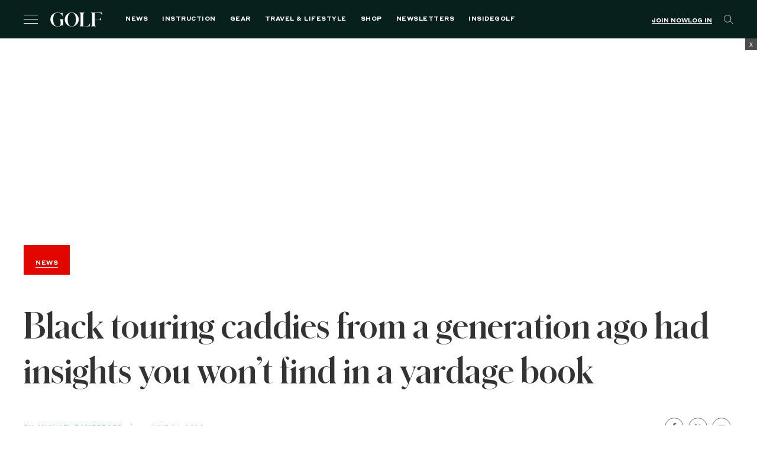

--- FILE ---
content_type: text/html; charset=utf-8
request_url: https://www.google.com/recaptcha/api2/anchor?ar=1&k=6LfPYRMqAAAAAL81LGXiyPeee7dvHVGna3Xvm3fU&co=aHR0cHM6Ly9nb2xmLmNvbTo0NDM.&hl=en&v=PoyoqOPhxBO7pBk68S4YbpHZ&size=invisible&anchor-ms=20000&execute-ms=30000&cb=g5emdtuwb763
body_size: 48818
content:
<!DOCTYPE HTML><html dir="ltr" lang="en"><head><meta http-equiv="Content-Type" content="text/html; charset=UTF-8">
<meta http-equiv="X-UA-Compatible" content="IE=edge">
<title>reCAPTCHA</title>
<style type="text/css">
/* cyrillic-ext */
@font-face {
  font-family: 'Roboto';
  font-style: normal;
  font-weight: 400;
  font-stretch: 100%;
  src: url(//fonts.gstatic.com/s/roboto/v48/KFO7CnqEu92Fr1ME7kSn66aGLdTylUAMa3GUBHMdazTgWw.woff2) format('woff2');
  unicode-range: U+0460-052F, U+1C80-1C8A, U+20B4, U+2DE0-2DFF, U+A640-A69F, U+FE2E-FE2F;
}
/* cyrillic */
@font-face {
  font-family: 'Roboto';
  font-style: normal;
  font-weight: 400;
  font-stretch: 100%;
  src: url(//fonts.gstatic.com/s/roboto/v48/KFO7CnqEu92Fr1ME7kSn66aGLdTylUAMa3iUBHMdazTgWw.woff2) format('woff2');
  unicode-range: U+0301, U+0400-045F, U+0490-0491, U+04B0-04B1, U+2116;
}
/* greek-ext */
@font-face {
  font-family: 'Roboto';
  font-style: normal;
  font-weight: 400;
  font-stretch: 100%;
  src: url(//fonts.gstatic.com/s/roboto/v48/KFO7CnqEu92Fr1ME7kSn66aGLdTylUAMa3CUBHMdazTgWw.woff2) format('woff2');
  unicode-range: U+1F00-1FFF;
}
/* greek */
@font-face {
  font-family: 'Roboto';
  font-style: normal;
  font-weight: 400;
  font-stretch: 100%;
  src: url(//fonts.gstatic.com/s/roboto/v48/KFO7CnqEu92Fr1ME7kSn66aGLdTylUAMa3-UBHMdazTgWw.woff2) format('woff2');
  unicode-range: U+0370-0377, U+037A-037F, U+0384-038A, U+038C, U+038E-03A1, U+03A3-03FF;
}
/* math */
@font-face {
  font-family: 'Roboto';
  font-style: normal;
  font-weight: 400;
  font-stretch: 100%;
  src: url(//fonts.gstatic.com/s/roboto/v48/KFO7CnqEu92Fr1ME7kSn66aGLdTylUAMawCUBHMdazTgWw.woff2) format('woff2');
  unicode-range: U+0302-0303, U+0305, U+0307-0308, U+0310, U+0312, U+0315, U+031A, U+0326-0327, U+032C, U+032F-0330, U+0332-0333, U+0338, U+033A, U+0346, U+034D, U+0391-03A1, U+03A3-03A9, U+03B1-03C9, U+03D1, U+03D5-03D6, U+03F0-03F1, U+03F4-03F5, U+2016-2017, U+2034-2038, U+203C, U+2040, U+2043, U+2047, U+2050, U+2057, U+205F, U+2070-2071, U+2074-208E, U+2090-209C, U+20D0-20DC, U+20E1, U+20E5-20EF, U+2100-2112, U+2114-2115, U+2117-2121, U+2123-214F, U+2190, U+2192, U+2194-21AE, U+21B0-21E5, U+21F1-21F2, U+21F4-2211, U+2213-2214, U+2216-22FF, U+2308-230B, U+2310, U+2319, U+231C-2321, U+2336-237A, U+237C, U+2395, U+239B-23B7, U+23D0, U+23DC-23E1, U+2474-2475, U+25AF, U+25B3, U+25B7, U+25BD, U+25C1, U+25CA, U+25CC, U+25FB, U+266D-266F, U+27C0-27FF, U+2900-2AFF, U+2B0E-2B11, U+2B30-2B4C, U+2BFE, U+3030, U+FF5B, U+FF5D, U+1D400-1D7FF, U+1EE00-1EEFF;
}
/* symbols */
@font-face {
  font-family: 'Roboto';
  font-style: normal;
  font-weight: 400;
  font-stretch: 100%;
  src: url(//fonts.gstatic.com/s/roboto/v48/KFO7CnqEu92Fr1ME7kSn66aGLdTylUAMaxKUBHMdazTgWw.woff2) format('woff2');
  unicode-range: U+0001-000C, U+000E-001F, U+007F-009F, U+20DD-20E0, U+20E2-20E4, U+2150-218F, U+2190, U+2192, U+2194-2199, U+21AF, U+21E6-21F0, U+21F3, U+2218-2219, U+2299, U+22C4-22C6, U+2300-243F, U+2440-244A, U+2460-24FF, U+25A0-27BF, U+2800-28FF, U+2921-2922, U+2981, U+29BF, U+29EB, U+2B00-2BFF, U+4DC0-4DFF, U+FFF9-FFFB, U+10140-1018E, U+10190-1019C, U+101A0, U+101D0-101FD, U+102E0-102FB, U+10E60-10E7E, U+1D2C0-1D2D3, U+1D2E0-1D37F, U+1F000-1F0FF, U+1F100-1F1AD, U+1F1E6-1F1FF, U+1F30D-1F30F, U+1F315, U+1F31C, U+1F31E, U+1F320-1F32C, U+1F336, U+1F378, U+1F37D, U+1F382, U+1F393-1F39F, U+1F3A7-1F3A8, U+1F3AC-1F3AF, U+1F3C2, U+1F3C4-1F3C6, U+1F3CA-1F3CE, U+1F3D4-1F3E0, U+1F3ED, U+1F3F1-1F3F3, U+1F3F5-1F3F7, U+1F408, U+1F415, U+1F41F, U+1F426, U+1F43F, U+1F441-1F442, U+1F444, U+1F446-1F449, U+1F44C-1F44E, U+1F453, U+1F46A, U+1F47D, U+1F4A3, U+1F4B0, U+1F4B3, U+1F4B9, U+1F4BB, U+1F4BF, U+1F4C8-1F4CB, U+1F4D6, U+1F4DA, U+1F4DF, U+1F4E3-1F4E6, U+1F4EA-1F4ED, U+1F4F7, U+1F4F9-1F4FB, U+1F4FD-1F4FE, U+1F503, U+1F507-1F50B, U+1F50D, U+1F512-1F513, U+1F53E-1F54A, U+1F54F-1F5FA, U+1F610, U+1F650-1F67F, U+1F687, U+1F68D, U+1F691, U+1F694, U+1F698, U+1F6AD, U+1F6B2, U+1F6B9-1F6BA, U+1F6BC, U+1F6C6-1F6CF, U+1F6D3-1F6D7, U+1F6E0-1F6EA, U+1F6F0-1F6F3, U+1F6F7-1F6FC, U+1F700-1F7FF, U+1F800-1F80B, U+1F810-1F847, U+1F850-1F859, U+1F860-1F887, U+1F890-1F8AD, U+1F8B0-1F8BB, U+1F8C0-1F8C1, U+1F900-1F90B, U+1F93B, U+1F946, U+1F984, U+1F996, U+1F9E9, U+1FA00-1FA6F, U+1FA70-1FA7C, U+1FA80-1FA89, U+1FA8F-1FAC6, U+1FACE-1FADC, U+1FADF-1FAE9, U+1FAF0-1FAF8, U+1FB00-1FBFF;
}
/* vietnamese */
@font-face {
  font-family: 'Roboto';
  font-style: normal;
  font-weight: 400;
  font-stretch: 100%;
  src: url(//fonts.gstatic.com/s/roboto/v48/KFO7CnqEu92Fr1ME7kSn66aGLdTylUAMa3OUBHMdazTgWw.woff2) format('woff2');
  unicode-range: U+0102-0103, U+0110-0111, U+0128-0129, U+0168-0169, U+01A0-01A1, U+01AF-01B0, U+0300-0301, U+0303-0304, U+0308-0309, U+0323, U+0329, U+1EA0-1EF9, U+20AB;
}
/* latin-ext */
@font-face {
  font-family: 'Roboto';
  font-style: normal;
  font-weight: 400;
  font-stretch: 100%;
  src: url(//fonts.gstatic.com/s/roboto/v48/KFO7CnqEu92Fr1ME7kSn66aGLdTylUAMa3KUBHMdazTgWw.woff2) format('woff2');
  unicode-range: U+0100-02BA, U+02BD-02C5, U+02C7-02CC, U+02CE-02D7, U+02DD-02FF, U+0304, U+0308, U+0329, U+1D00-1DBF, U+1E00-1E9F, U+1EF2-1EFF, U+2020, U+20A0-20AB, U+20AD-20C0, U+2113, U+2C60-2C7F, U+A720-A7FF;
}
/* latin */
@font-face {
  font-family: 'Roboto';
  font-style: normal;
  font-weight: 400;
  font-stretch: 100%;
  src: url(//fonts.gstatic.com/s/roboto/v48/KFO7CnqEu92Fr1ME7kSn66aGLdTylUAMa3yUBHMdazQ.woff2) format('woff2');
  unicode-range: U+0000-00FF, U+0131, U+0152-0153, U+02BB-02BC, U+02C6, U+02DA, U+02DC, U+0304, U+0308, U+0329, U+2000-206F, U+20AC, U+2122, U+2191, U+2193, U+2212, U+2215, U+FEFF, U+FFFD;
}
/* cyrillic-ext */
@font-face {
  font-family: 'Roboto';
  font-style: normal;
  font-weight: 500;
  font-stretch: 100%;
  src: url(//fonts.gstatic.com/s/roboto/v48/KFO7CnqEu92Fr1ME7kSn66aGLdTylUAMa3GUBHMdazTgWw.woff2) format('woff2');
  unicode-range: U+0460-052F, U+1C80-1C8A, U+20B4, U+2DE0-2DFF, U+A640-A69F, U+FE2E-FE2F;
}
/* cyrillic */
@font-face {
  font-family: 'Roboto';
  font-style: normal;
  font-weight: 500;
  font-stretch: 100%;
  src: url(//fonts.gstatic.com/s/roboto/v48/KFO7CnqEu92Fr1ME7kSn66aGLdTylUAMa3iUBHMdazTgWw.woff2) format('woff2');
  unicode-range: U+0301, U+0400-045F, U+0490-0491, U+04B0-04B1, U+2116;
}
/* greek-ext */
@font-face {
  font-family: 'Roboto';
  font-style: normal;
  font-weight: 500;
  font-stretch: 100%;
  src: url(//fonts.gstatic.com/s/roboto/v48/KFO7CnqEu92Fr1ME7kSn66aGLdTylUAMa3CUBHMdazTgWw.woff2) format('woff2');
  unicode-range: U+1F00-1FFF;
}
/* greek */
@font-face {
  font-family: 'Roboto';
  font-style: normal;
  font-weight: 500;
  font-stretch: 100%;
  src: url(//fonts.gstatic.com/s/roboto/v48/KFO7CnqEu92Fr1ME7kSn66aGLdTylUAMa3-UBHMdazTgWw.woff2) format('woff2');
  unicode-range: U+0370-0377, U+037A-037F, U+0384-038A, U+038C, U+038E-03A1, U+03A3-03FF;
}
/* math */
@font-face {
  font-family: 'Roboto';
  font-style: normal;
  font-weight: 500;
  font-stretch: 100%;
  src: url(//fonts.gstatic.com/s/roboto/v48/KFO7CnqEu92Fr1ME7kSn66aGLdTylUAMawCUBHMdazTgWw.woff2) format('woff2');
  unicode-range: U+0302-0303, U+0305, U+0307-0308, U+0310, U+0312, U+0315, U+031A, U+0326-0327, U+032C, U+032F-0330, U+0332-0333, U+0338, U+033A, U+0346, U+034D, U+0391-03A1, U+03A3-03A9, U+03B1-03C9, U+03D1, U+03D5-03D6, U+03F0-03F1, U+03F4-03F5, U+2016-2017, U+2034-2038, U+203C, U+2040, U+2043, U+2047, U+2050, U+2057, U+205F, U+2070-2071, U+2074-208E, U+2090-209C, U+20D0-20DC, U+20E1, U+20E5-20EF, U+2100-2112, U+2114-2115, U+2117-2121, U+2123-214F, U+2190, U+2192, U+2194-21AE, U+21B0-21E5, U+21F1-21F2, U+21F4-2211, U+2213-2214, U+2216-22FF, U+2308-230B, U+2310, U+2319, U+231C-2321, U+2336-237A, U+237C, U+2395, U+239B-23B7, U+23D0, U+23DC-23E1, U+2474-2475, U+25AF, U+25B3, U+25B7, U+25BD, U+25C1, U+25CA, U+25CC, U+25FB, U+266D-266F, U+27C0-27FF, U+2900-2AFF, U+2B0E-2B11, U+2B30-2B4C, U+2BFE, U+3030, U+FF5B, U+FF5D, U+1D400-1D7FF, U+1EE00-1EEFF;
}
/* symbols */
@font-face {
  font-family: 'Roboto';
  font-style: normal;
  font-weight: 500;
  font-stretch: 100%;
  src: url(//fonts.gstatic.com/s/roboto/v48/KFO7CnqEu92Fr1ME7kSn66aGLdTylUAMaxKUBHMdazTgWw.woff2) format('woff2');
  unicode-range: U+0001-000C, U+000E-001F, U+007F-009F, U+20DD-20E0, U+20E2-20E4, U+2150-218F, U+2190, U+2192, U+2194-2199, U+21AF, U+21E6-21F0, U+21F3, U+2218-2219, U+2299, U+22C4-22C6, U+2300-243F, U+2440-244A, U+2460-24FF, U+25A0-27BF, U+2800-28FF, U+2921-2922, U+2981, U+29BF, U+29EB, U+2B00-2BFF, U+4DC0-4DFF, U+FFF9-FFFB, U+10140-1018E, U+10190-1019C, U+101A0, U+101D0-101FD, U+102E0-102FB, U+10E60-10E7E, U+1D2C0-1D2D3, U+1D2E0-1D37F, U+1F000-1F0FF, U+1F100-1F1AD, U+1F1E6-1F1FF, U+1F30D-1F30F, U+1F315, U+1F31C, U+1F31E, U+1F320-1F32C, U+1F336, U+1F378, U+1F37D, U+1F382, U+1F393-1F39F, U+1F3A7-1F3A8, U+1F3AC-1F3AF, U+1F3C2, U+1F3C4-1F3C6, U+1F3CA-1F3CE, U+1F3D4-1F3E0, U+1F3ED, U+1F3F1-1F3F3, U+1F3F5-1F3F7, U+1F408, U+1F415, U+1F41F, U+1F426, U+1F43F, U+1F441-1F442, U+1F444, U+1F446-1F449, U+1F44C-1F44E, U+1F453, U+1F46A, U+1F47D, U+1F4A3, U+1F4B0, U+1F4B3, U+1F4B9, U+1F4BB, U+1F4BF, U+1F4C8-1F4CB, U+1F4D6, U+1F4DA, U+1F4DF, U+1F4E3-1F4E6, U+1F4EA-1F4ED, U+1F4F7, U+1F4F9-1F4FB, U+1F4FD-1F4FE, U+1F503, U+1F507-1F50B, U+1F50D, U+1F512-1F513, U+1F53E-1F54A, U+1F54F-1F5FA, U+1F610, U+1F650-1F67F, U+1F687, U+1F68D, U+1F691, U+1F694, U+1F698, U+1F6AD, U+1F6B2, U+1F6B9-1F6BA, U+1F6BC, U+1F6C6-1F6CF, U+1F6D3-1F6D7, U+1F6E0-1F6EA, U+1F6F0-1F6F3, U+1F6F7-1F6FC, U+1F700-1F7FF, U+1F800-1F80B, U+1F810-1F847, U+1F850-1F859, U+1F860-1F887, U+1F890-1F8AD, U+1F8B0-1F8BB, U+1F8C0-1F8C1, U+1F900-1F90B, U+1F93B, U+1F946, U+1F984, U+1F996, U+1F9E9, U+1FA00-1FA6F, U+1FA70-1FA7C, U+1FA80-1FA89, U+1FA8F-1FAC6, U+1FACE-1FADC, U+1FADF-1FAE9, U+1FAF0-1FAF8, U+1FB00-1FBFF;
}
/* vietnamese */
@font-face {
  font-family: 'Roboto';
  font-style: normal;
  font-weight: 500;
  font-stretch: 100%;
  src: url(//fonts.gstatic.com/s/roboto/v48/KFO7CnqEu92Fr1ME7kSn66aGLdTylUAMa3OUBHMdazTgWw.woff2) format('woff2');
  unicode-range: U+0102-0103, U+0110-0111, U+0128-0129, U+0168-0169, U+01A0-01A1, U+01AF-01B0, U+0300-0301, U+0303-0304, U+0308-0309, U+0323, U+0329, U+1EA0-1EF9, U+20AB;
}
/* latin-ext */
@font-face {
  font-family: 'Roboto';
  font-style: normal;
  font-weight: 500;
  font-stretch: 100%;
  src: url(//fonts.gstatic.com/s/roboto/v48/KFO7CnqEu92Fr1ME7kSn66aGLdTylUAMa3KUBHMdazTgWw.woff2) format('woff2');
  unicode-range: U+0100-02BA, U+02BD-02C5, U+02C7-02CC, U+02CE-02D7, U+02DD-02FF, U+0304, U+0308, U+0329, U+1D00-1DBF, U+1E00-1E9F, U+1EF2-1EFF, U+2020, U+20A0-20AB, U+20AD-20C0, U+2113, U+2C60-2C7F, U+A720-A7FF;
}
/* latin */
@font-face {
  font-family: 'Roboto';
  font-style: normal;
  font-weight: 500;
  font-stretch: 100%;
  src: url(//fonts.gstatic.com/s/roboto/v48/KFO7CnqEu92Fr1ME7kSn66aGLdTylUAMa3yUBHMdazQ.woff2) format('woff2');
  unicode-range: U+0000-00FF, U+0131, U+0152-0153, U+02BB-02BC, U+02C6, U+02DA, U+02DC, U+0304, U+0308, U+0329, U+2000-206F, U+20AC, U+2122, U+2191, U+2193, U+2212, U+2215, U+FEFF, U+FFFD;
}
/* cyrillic-ext */
@font-face {
  font-family: 'Roboto';
  font-style: normal;
  font-weight: 900;
  font-stretch: 100%;
  src: url(//fonts.gstatic.com/s/roboto/v48/KFO7CnqEu92Fr1ME7kSn66aGLdTylUAMa3GUBHMdazTgWw.woff2) format('woff2');
  unicode-range: U+0460-052F, U+1C80-1C8A, U+20B4, U+2DE0-2DFF, U+A640-A69F, U+FE2E-FE2F;
}
/* cyrillic */
@font-face {
  font-family: 'Roboto';
  font-style: normal;
  font-weight: 900;
  font-stretch: 100%;
  src: url(//fonts.gstatic.com/s/roboto/v48/KFO7CnqEu92Fr1ME7kSn66aGLdTylUAMa3iUBHMdazTgWw.woff2) format('woff2');
  unicode-range: U+0301, U+0400-045F, U+0490-0491, U+04B0-04B1, U+2116;
}
/* greek-ext */
@font-face {
  font-family: 'Roboto';
  font-style: normal;
  font-weight: 900;
  font-stretch: 100%;
  src: url(//fonts.gstatic.com/s/roboto/v48/KFO7CnqEu92Fr1ME7kSn66aGLdTylUAMa3CUBHMdazTgWw.woff2) format('woff2');
  unicode-range: U+1F00-1FFF;
}
/* greek */
@font-face {
  font-family: 'Roboto';
  font-style: normal;
  font-weight: 900;
  font-stretch: 100%;
  src: url(//fonts.gstatic.com/s/roboto/v48/KFO7CnqEu92Fr1ME7kSn66aGLdTylUAMa3-UBHMdazTgWw.woff2) format('woff2');
  unicode-range: U+0370-0377, U+037A-037F, U+0384-038A, U+038C, U+038E-03A1, U+03A3-03FF;
}
/* math */
@font-face {
  font-family: 'Roboto';
  font-style: normal;
  font-weight: 900;
  font-stretch: 100%;
  src: url(//fonts.gstatic.com/s/roboto/v48/KFO7CnqEu92Fr1ME7kSn66aGLdTylUAMawCUBHMdazTgWw.woff2) format('woff2');
  unicode-range: U+0302-0303, U+0305, U+0307-0308, U+0310, U+0312, U+0315, U+031A, U+0326-0327, U+032C, U+032F-0330, U+0332-0333, U+0338, U+033A, U+0346, U+034D, U+0391-03A1, U+03A3-03A9, U+03B1-03C9, U+03D1, U+03D5-03D6, U+03F0-03F1, U+03F4-03F5, U+2016-2017, U+2034-2038, U+203C, U+2040, U+2043, U+2047, U+2050, U+2057, U+205F, U+2070-2071, U+2074-208E, U+2090-209C, U+20D0-20DC, U+20E1, U+20E5-20EF, U+2100-2112, U+2114-2115, U+2117-2121, U+2123-214F, U+2190, U+2192, U+2194-21AE, U+21B0-21E5, U+21F1-21F2, U+21F4-2211, U+2213-2214, U+2216-22FF, U+2308-230B, U+2310, U+2319, U+231C-2321, U+2336-237A, U+237C, U+2395, U+239B-23B7, U+23D0, U+23DC-23E1, U+2474-2475, U+25AF, U+25B3, U+25B7, U+25BD, U+25C1, U+25CA, U+25CC, U+25FB, U+266D-266F, U+27C0-27FF, U+2900-2AFF, U+2B0E-2B11, U+2B30-2B4C, U+2BFE, U+3030, U+FF5B, U+FF5D, U+1D400-1D7FF, U+1EE00-1EEFF;
}
/* symbols */
@font-face {
  font-family: 'Roboto';
  font-style: normal;
  font-weight: 900;
  font-stretch: 100%;
  src: url(//fonts.gstatic.com/s/roboto/v48/KFO7CnqEu92Fr1ME7kSn66aGLdTylUAMaxKUBHMdazTgWw.woff2) format('woff2');
  unicode-range: U+0001-000C, U+000E-001F, U+007F-009F, U+20DD-20E0, U+20E2-20E4, U+2150-218F, U+2190, U+2192, U+2194-2199, U+21AF, U+21E6-21F0, U+21F3, U+2218-2219, U+2299, U+22C4-22C6, U+2300-243F, U+2440-244A, U+2460-24FF, U+25A0-27BF, U+2800-28FF, U+2921-2922, U+2981, U+29BF, U+29EB, U+2B00-2BFF, U+4DC0-4DFF, U+FFF9-FFFB, U+10140-1018E, U+10190-1019C, U+101A0, U+101D0-101FD, U+102E0-102FB, U+10E60-10E7E, U+1D2C0-1D2D3, U+1D2E0-1D37F, U+1F000-1F0FF, U+1F100-1F1AD, U+1F1E6-1F1FF, U+1F30D-1F30F, U+1F315, U+1F31C, U+1F31E, U+1F320-1F32C, U+1F336, U+1F378, U+1F37D, U+1F382, U+1F393-1F39F, U+1F3A7-1F3A8, U+1F3AC-1F3AF, U+1F3C2, U+1F3C4-1F3C6, U+1F3CA-1F3CE, U+1F3D4-1F3E0, U+1F3ED, U+1F3F1-1F3F3, U+1F3F5-1F3F7, U+1F408, U+1F415, U+1F41F, U+1F426, U+1F43F, U+1F441-1F442, U+1F444, U+1F446-1F449, U+1F44C-1F44E, U+1F453, U+1F46A, U+1F47D, U+1F4A3, U+1F4B0, U+1F4B3, U+1F4B9, U+1F4BB, U+1F4BF, U+1F4C8-1F4CB, U+1F4D6, U+1F4DA, U+1F4DF, U+1F4E3-1F4E6, U+1F4EA-1F4ED, U+1F4F7, U+1F4F9-1F4FB, U+1F4FD-1F4FE, U+1F503, U+1F507-1F50B, U+1F50D, U+1F512-1F513, U+1F53E-1F54A, U+1F54F-1F5FA, U+1F610, U+1F650-1F67F, U+1F687, U+1F68D, U+1F691, U+1F694, U+1F698, U+1F6AD, U+1F6B2, U+1F6B9-1F6BA, U+1F6BC, U+1F6C6-1F6CF, U+1F6D3-1F6D7, U+1F6E0-1F6EA, U+1F6F0-1F6F3, U+1F6F7-1F6FC, U+1F700-1F7FF, U+1F800-1F80B, U+1F810-1F847, U+1F850-1F859, U+1F860-1F887, U+1F890-1F8AD, U+1F8B0-1F8BB, U+1F8C0-1F8C1, U+1F900-1F90B, U+1F93B, U+1F946, U+1F984, U+1F996, U+1F9E9, U+1FA00-1FA6F, U+1FA70-1FA7C, U+1FA80-1FA89, U+1FA8F-1FAC6, U+1FACE-1FADC, U+1FADF-1FAE9, U+1FAF0-1FAF8, U+1FB00-1FBFF;
}
/* vietnamese */
@font-face {
  font-family: 'Roboto';
  font-style: normal;
  font-weight: 900;
  font-stretch: 100%;
  src: url(//fonts.gstatic.com/s/roboto/v48/KFO7CnqEu92Fr1ME7kSn66aGLdTylUAMa3OUBHMdazTgWw.woff2) format('woff2');
  unicode-range: U+0102-0103, U+0110-0111, U+0128-0129, U+0168-0169, U+01A0-01A1, U+01AF-01B0, U+0300-0301, U+0303-0304, U+0308-0309, U+0323, U+0329, U+1EA0-1EF9, U+20AB;
}
/* latin-ext */
@font-face {
  font-family: 'Roboto';
  font-style: normal;
  font-weight: 900;
  font-stretch: 100%;
  src: url(//fonts.gstatic.com/s/roboto/v48/KFO7CnqEu92Fr1ME7kSn66aGLdTylUAMa3KUBHMdazTgWw.woff2) format('woff2');
  unicode-range: U+0100-02BA, U+02BD-02C5, U+02C7-02CC, U+02CE-02D7, U+02DD-02FF, U+0304, U+0308, U+0329, U+1D00-1DBF, U+1E00-1E9F, U+1EF2-1EFF, U+2020, U+20A0-20AB, U+20AD-20C0, U+2113, U+2C60-2C7F, U+A720-A7FF;
}
/* latin */
@font-face {
  font-family: 'Roboto';
  font-style: normal;
  font-weight: 900;
  font-stretch: 100%;
  src: url(//fonts.gstatic.com/s/roboto/v48/KFO7CnqEu92Fr1ME7kSn66aGLdTylUAMa3yUBHMdazQ.woff2) format('woff2');
  unicode-range: U+0000-00FF, U+0131, U+0152-0153, U+02BB-02BC, U+02C6, U+02DA, U+02DC, U+0304, U+0308, U+0329, U+2000-206F, U+20AC, U+2122, U+2191, U+2193, U+2212, U+2215, U+FEFF, U+FFFD;
}

</style>
<link rel="stylesheet" type="text/css" href="https://www.gstatic.com/recaptcha/releases/PoyoqOPhxBO7pBk68S4YbpHZ/styles__ltr.css">
<script nonce="znzwJ7Q2Van5FjcJZnHw7Q" type="text/javascript">window['__recaptcha_api'] = 'https://www.google.com/recaptcha/api2/';</script>
<script type="text/javascript" src="https://www.gstatic.com/recaptcha/releases/PoyoqOPhxBO7pBk68S4YbpHZ/recaptcha__en.js" nonce="znzwJ7Q2Van5FjcJZnHw7Q">
      
    </script></head>
<body><div id="rc-anchor-alert" class="rc-anchor-alert"></div>
<input type="hidden" id="recaptcha-token" value="[base64]">
<script type="text/javascript" nonce="znzwJ7Q2Van5FjcJZnHw7Q">
      recaptcha.anchor.Main.init("[\x22ainput\x22,[\x22bgdata\x22,\x22\x22,\[base64]/[base64]/bmV3IFpbdF0obVswXSk6Sz09Mj9uZXcgWlt0XShtWzBdLG1bMV0pOks9PTM/bmV3IFpbdF0obVswXSxtWzFdLG1bMl0pOks9PTQ/[base64]/[base64]/[base64]/[base64]/[base64]/[base64]/[base64]/[base64]/[base64]/[base64]/[base64]/[base64]/[base64]/[base64]\\u003d\\u003d\x22,\[base64]\x22,\x22w6M1VkzCucKawrTClcOkwp4ZJsOzw5DDqXkewr/[base64]/CgXs0BcOIMFXCkVAow6jDuwjCiF0tQsOOw4sSw7/[base64]/P8KXNTHCusKzGsKowo3DpsO/w7IIw5LDoMOCwrpCKSQhwr3DkcOTXXzDlcOyXcOjwocAQMOlbHdJbwnDr8KrW8K9wpPCgMOaQ3HCkSnDq03CtzJXUcOQB8OOwqjDn8O7wpNAwrpMQEx+OMO1wpMBGcOFfxPCi8KjWlLDmAgjRGhWO0zCsMKUwoo/BR7CrcKSc2fDqh/[base64]/DqMOZwrzClWJ4R8KzaVg7ZsOhw75zwrp4K07DmBpDw6p/w6fCisKew4oYE8OAwpHCs8OvJGrClcK/[base64]/CssKwPGg2wpTCucKGw5vDtEbCv8OZMsOOdwwjDjdiYcO4wqvDsGlCTTvDtMOOwpbDp8Kwe8KJw4RkczHCj8OMfyE+wojCrcO1w4ktwqEsw6vCvcOUbnccccOhNsOBw53Ck8O/[base64]/QMKOLzlXw6DDrynDgMKhc8Ojw4AmVMOQacOcw59Zw54RwoPCpsK7eS/[base64]/[base64]/wrxqwqsNwqt0w7twIADCkCPCs8KBwq0mw454w6LCtkIzw6jCpQ/DlMK8w7zCkmzDhSjCrsOuOzFrPMOhw6xVwo7Cq8Oww4A7wpBow6sEYsOXwpnDnsKiN2DCoMOHwr0Rw4TDvw0qw5/DucKBCkETUTfCrhVwTMOwfVnDkcKfwo/CjynCqMO2w4DCu8KnwrQqQsKya8KGPcOPwozDqmJDwr5gwonCgksaGMKrR8KHWDbClmY1E8Kzwp/Dq8KrOzwADmPCpGnCsVDCv0gCMsOyQMOzcXnCiFHDgxnDoVTDusOPJMO9woLCs8OZwqteAxDDusO0NcOYwrnClsKwPsKMayZ7d2bDicOfKcO/PG4kw5NHw5HDoGkswo/Ds8OtwoA6w6VzZ0QcXRpwwq4ywp/ChSJoH8KVw43DviczelnDiCRLU8OSacOnWQPDp8Ogwp8qE8KDAxV9w6xgwo3DgcOzViDCnk3CnsKFC15TwqPCn8KJwojCocO4wr/DqHQdwrHCmUfCpMOIHCd4QCYvwqHClsOsw5PClsKcw49rQAB/X2EjwrXCrmHDj3/CjcO4w7rDuMKldnfDnjfCnsOhw6zDsMKkwrkJODnChzQUQD3Cs8O+B2jChFvCncOVw6rCjlY8cQZNw6HDt0vCkxdKA1p4w4LDlTZgUyZANcKFYMOvJxjDnsKobcOJw4QDbktywpTCqMKGEsO/PHk5EsOowrHCig7Ctwk9wrzDgcKLwpzDqMODwpvCqsKJwoZ5woPCqMKaPsKkwoLCvAx4wpkkS0TCksK/w5vDrsKuPsOqSFbDg8OaX0XDu0XDhMKGw6E0CcKnw4XDg2TCgsKKcht/RcKQc8ObwobDmcKGwoMywprDuWQaw6XDoMKlw6pZM8OqaMKoYH7DiMOCSMKYw7sbO2ccQMKpw7pGwrhxQsK/c8KuwrTDgVPCrcKyA8OlNlbDlMOgI8KQK8OBw4F+wo/[base64]/wohbDsOoJDHDlMO3CsOjMzh4SlcZOcOKBiPCiMOwwrMgElwnwp3CpEZlwonDr8OLYAoNKzZQw4lhwqjCtsKewpXDlQnCqMKdNsOXw4jDiQXDty3DtzlcNMKrVyzDn8K4dMOLwpVmwqHChD/CjcO/wp5lw7EzwovCqVlSRsKSHF8kwpUBw50Yw7rCrSAlMMKGw6JTw67DkcObw63DiiYDAyjDosKUwo1/[base64]/CkMO7YjDDs8KQCCYgB8KUb8O/wqPDmXLDosKyw7vDm8K8wpDDsVdfKAogwq5mcT7DisK0w7AZw7E9w7oiwr3DjcK1CiB+w6hdw5XDtn/DqsOTbcOiNsOZw73DtsKIQwMew4lBGWtnW8OUwobClwzCisKfw6kQCsKbETlkw47DvEbCuSnCoDTCpcOHwrRXdsOfwqDCpMKQTsKhwqZcwrbCi2DDo8OVRMK4wo93wpBEUEFOwp/Cj8OBeE5dw6ZUw4vCvyR+w7QkHiwzw7MDw4DDjsODZU09XCvDtMOGwr50fcKiwpbDpcKqGsKhWMOAC8K3DwXChMKswqTDpcOGAS8ia3/Ck15mwqDCpCLClsO4LMOgO8OiXG1aJsK0wo3DrcOiw7IPJsOyRMK1Q8O/IMKNwrpswogqw5XDkXw2wozDkiJowrPCsShdw6jDlk4ld3pSPcKdw5coNsKRDMOCccOfI8O6e28qwqpjKAnCh8OJwo/DlmzClV8Pw6BxCMO9LcOLwpfCq2VdDcKPw5vCvjkxw7rCt8Ogw6VLw4/CkMOCVC/CpMOaGUsiw7DDisK4w5U/[base64]/CgsOGwr9xw7HCuMOVwo8yOFvDlk/CkQgvw6Q3wrJCMi8Nw6R6IxvDtAs9w4TDg8KiUgt0wrhkw4wxwoHDsxrCnh3Ci8Ofw6jCgsKmKhZlaMK/wpXDsyjDoyYeDMO6JsOHwoskB8OvwpnCvsKswpbCrsO0DCNobVnDqUrCrcOKwoHCrA8aw67DisOCJ1fCp8KIR8OYFsORwp3DuwTCmgoyYlXCkkkZw4zDgShGJsOyTMKGN3PDtWLDlHxQS8OqPsO9wpDCmn8uw5TCt8Omw55wOjPDsWB3GwXDlRAjwo/[base64]/Dv8KdwqrCghDCgMOzBC/Di8OKGcKde0zCqzMNwpQkMcKIwr3ChsO9w744woVGwoAEY27DpnrCrzAOw43Di8OiRMOnOnMjwpA8wpvCmMKpwrLCqsKhw73DmcKWwr56w6wWHTEPwpADa8OVw6rDmxJBFiITU8OqwqzDhsKZGRLDqV/Digl7BsKlw7LDksKgwr/DuEAqwqjCtMOBU8OXwq8FFiPCssOoSiVJw6vDjj3DuTJLwqd6BUZpVmXDvk3CpcKlCiXDmsKNwoMsYcOewqzDucOuw4PCjMKRwpLCkErCv3/DoMOAXAPCqsOJcDfDvsOLworCtX7Cg8KtDSXCqMK3UMKZwqzCrBXDkUJzw6QaMULCmcOCV8KGfcOoQ8ORbcK9wow2CAXCsiLDg8KWRcK5w7bDjRTDiGs/w4HClMORwpjCmsKXPTPCp8O5w6MTMC3CjcKteFVrTmnDqcKfUTYha8KQeMKHbMKcw7vCkMOKcMOKUMOewoMBVF7CocKmworCisOew7IAwrTChwxhH8O3PzrChsOMTQBwwp8cwpl8XsOmwqACwqAPwpHCkR/CisKnb8OxwoZxw6I+wrjCnAJzw5bDgHvCvsKFw6JwbWJTwpbDj250wqUrPcOFw7vDq1VvwobDr8K6MsKQXzLCtSLCg2lVwqUvwoxgBMKGbmZHw7/[base64]/[base64]/CosKgScK4C2jDkysNRcKUw7TDhRPDkcO0DU0MwoUMwqtAwqc1LWcJwqdawpzDk2NyXsOTIsK/[base64]/DtMKkw7PCsMKpwrheW2ZbEUI9YiHCgsO2HWgiw5XCuCHClGMcwqcTwrg2wqvDvcOrwqgLwqjCl8O5woDDgxbDrx/DpTBDwotDOmHCnsOzw4rCoMK9woLCnMOZXcKHbcOQw6fClGrCssKpwr1gwqXDm3lyw7vDmMKHGGlfw7rDuSfDqSzDhMOYwp/Chz1Jwrlzw6XCmcO9O8KFN8OGe3pdACMYdMOAwpIBw7w9T2YPY8OIAFQIKD/[base64]/Dik5gwrsLQyfClcKZwofDv8O2wpTDssOGY09uwqPDn8KvwpZrRGDDvcOnYFLDnsOpS0rDvMOqw5sNZMKZb8KOw4kuSWzDrcKew6zDvnDCjMKlw5rCglLDrsKTwpUBY0ErIGgwwq/Dj8OyTQrDljdCSsOiw7lJw70ww50CD2HCkcKKLnTCncOSbsOPw5TCrj9mw5LCikFJwoBlwrrDhwTDoMONwpRaCsOXwoLDsMORwoLDqMKxwpt6MhrDvAJndcO+wrDDo8Kmw6jDkcKPw7fCjsKdNsOKWXjCj8O6wqFAVnNaHcOkZV/Cm8KYwozCo8OQU8KMw6jDq0nDqcOVwp3ChUlrw7fDmMKpP8OMEMOrVFxaSMKyKRNpLSrCnWhrw7J0HR1yIcOgw4bDp13Du1jDisONDMOVasOGwqTCo8KVwp3CjTJKw5Rtw7I3YkgLw6jDicKkZFN3csKOwpxFVcKBwrXCgxbDlMKTE8OXVsK/YcKUS8OEw71IwqdKw64Sw6Ucw68Wc2LCmQnCj3how68+w4k7IyfCscK0wp3CoMKiOGrDow7DtsK1wqzChC9Fw6/DosKDNcKdTsKAwrPDsU9twqzCpgXDkMO2wobDl8KOFMK7MC0tw5vCllldwpo/[base64]/w4fDusKiNsKcHMOFAi3DmcKSw7JwVFrCrcOGQH3DuSDDrGLCvlIQfyvCjFTDjXFLI0t0bMO/asOfw4RXOmvCrjxCB8KPVTZcwr40w6jDtcK+BMKVwprCl8Krw5ZUw51CH8K8J3rDs8OEScOEw73Dhg3DkMOKw6AMHMOsPAzCoMOXLmhSG8OPw47CpwLCnsOpBkx/woHDoHDDr8KIwpTDnMOxcybDlsKtwqTCrinDpwEgw5/DocO3wqc8w4s3wrnCocK/wqHDvFjDmcKbwqLDkHFgw6hrw6Alw6vDn8KtYMKvw7oEI8KDUcKVXjvCmsKOw64vwr3CjjHCpBA8VDjCgxkXwr7DlBQdQzjCmmrCk8KUQMKcwrMNPy/[base64]/GsO+wqTChcKNw51owoLDrMK3CwDDnhZ8LHB/esOlw7hrwr/DoF7CtcK5CcOdXMOuYFUuw5lkKiRCDyIIwpUTwqHDlsKsGsOZw5TDoEnDlcOvMsOowohAw5NawpMjal8tOz/[base64]/[base64]/[base64]/DgTjDl2ZOwr7DjnHDmgXCosKXwrgfGcOQOcOGw4/Cp8KtLlYAw77Cq8OQCRQSKsO4ZQzDiwEJw7LDhFdSecOYwoFeDSjDoXZ0w5/DvMOawpJFwp5FwrfDscOUwrhRL2nCuh5swrp3w4fCjMO3ZcKuw6rDusK5Cw5Tw7o+FsKOBw7Dm0BsdRfCm8KTVU/Dn8KGw7zDghsawr/[base64]/[base64]/DtcORwrDDvkgiXwI/wr7CnjhMasOuE2p6WcO2CQ8/SgTCh8O5wogxKl7DkETDo2fCtsOsU8OBw5k1Q8KYwrTDgjDDlUfDvyfCvMKaSGdjw4FZwr/[base64]/CkMKOFkFsw6LDuMO2wrbDncO7LHEcUcK/w6p7GHJ+wpYNJcKtdcKSw75WVMKvIj0nWsOfFMKVw4TCmMO/w5g1dMKyAQrCksOZKR3CssKSwo7CgELDu8OZAVcAFMOAwrzDj0UWw5zCrMOrRcOHw5NdFMKMdmzCrcKOwo3CpiHCgR0wwp4DP1BSwq/CmA9mwplRw5zCo8Kvw4XDmsOQNBkTwqFhw6NeNMKHTEjCnS/CqgZdw73CnsKEAsK0TFpTwoVnwojCjjE/SzEDKSp8wofDnsK2esOkwpTCpcOfHT9jdjlcFmDDmTvDg8OGVXDCi8O9DcK3SsO/w7c0w5E8wrfCjWpLGcOBwpUJV8Ozw5TCm8OYAMOiAiXDtcK+dBHCssK/R8OfwpfCkRvCiMOPw4bDoHzCsTbCtW3DhT8Ewo4qw71nE8O7wohoeh18wqPDgA3DrMOUQMK2NV7DmsKMw5LCkFwawocJecO4w7I5w75mL8KvBcO7wpRKK2oHOsO6woNFTsKsw7/CqsOFPMK6G8ONwr7CqWAzYAM7w5xtdGHDmzrDnnBPwrTDnXpMdMOzw6XDicKzwr58w5XCoWF4FMKVb8Kgw79Cw7LDsMKAwoLCk8K+wr3CrcKhSzbCkl13PMKAGwwnX8OcOsOtwr/Cm8OpMA/Csn3DtTrCtCtawoVlw5kyCcOowozCtkIOP0U5w7ImIgRwwp7CgB1Qw7Amw7lkwrluC8O8OloJwrnDkVTCncOWwrzCiMObwq1NMCzCiUYxw4/CoMO0wookwoMAwo7ColTDu0jDh8OcesKgwro1axYyW8OWZMKeSA9qZGVZJMOEFMOYD8Ojw5N/VQ5wwofCgcOdfcOuR8OswrzCuMKRw5TCsnLCjG1aR8KnWMKlM8KiO8OVXMOYw6w4woMOwrXDscOqYhZ8VcKPw6/Ck0HDjWB5OcKRHBICFX7DpGIdG0LDlCPCvMONw5bCigJlwovCuh5TQlBzccOzwoZqw65Uw79+f0bCrhwHwr1Da2HCnRDDoDPDgcONw73CmwdAD8K5wo7Dp8OxLWgVF3pkwogwRcOZwoXDhX98wpJDbTw4w5wLw6/[base64]/CkcOvXGJHwo9ZbB7Di33DtAvDol/ClS1Nw6omw516w69lw7Aew7TDs8O6Y8OkTMKEwqnCp8OjwpBLf8KXMizCi8Oaw7TCksKIwpgaZVfCmn7ClsOpKT8vw6bDh8OMMzLClRbDhxpIw4bCi8OtaApkElsVwqR/w7zCphoEw6NWWsOnwqYewoA6w6fCtiBMw4skwoPDgFIPOsKjI8OTM0HDkm5/XMOnwp9TwpvCgB99wrV4woEec8KZw45IwonDksOBwoFmRQ7CkVTCrsO9R3PCt8OaNlXDjMKkw6VSIl0rbFt/w58wOMOWWmN0KFghasOdB8K9w4oPTyLCnVoUw7F+wpoEwrXDkV/[base64]/CpcKgwrxOw6JDw4nCpF08A03CkMKPaMOTw7MZw7HDpg3DvQo9wqVAw4jCpyzDiRd1F8O6PyrDlMKoLSDDlz9hBsKrwpLDt8K6ccK0FEZ/[base64]/woXCqGfDlzPCnVBVwo3CpHXCuH8Iwqoqw7nDvUPDo8Ksa8OQwo7Dm8OywrcaHzFvw6hzHMKbwo/CikPCk8KLw6swwpvCjsKnw43CvjxpwozDin9UPcOWLjt/wrrDqcOTw4DDvQx3UcOJJMORw7x/UcO6MHVfwowhYcOYw4lRw5s8wq/ChkB7w53DlMKkw53Cn8ORdXIUGMOHPTvDiGzDlAFIwpvCl8KJwqDCuSXCkcKlNxvDpcKuwqDCuMOWThDCln3CslAWwrnClsOiBcOWecOYw7J9wpvCmcKzw7sLw7jCtcK9w5HCtwfDlW98TcO3wogwJ3fCq8KQw6/CrcK7wrbCi3nCp8Ofw77ClgrDvsKQw4nCssK6wrwvIVhQBcOYw6EtwppFc8K1ATQeYcKFPWjDpcKSJ8Khw4jCvBXDuysnajhkwp/CgHIKSwvDt8KDLCXCjcOmwoxQZnvChmjCjsOjw54Awr/DmMO6bi/DvcOyw4EMS8K8wr7DiMKpFAB4C1rDvS4Xwp5+fMKgCMOPw70ewoAzwr/Cv8OHF8Kiw6BbwojCj8OvwpsKw4vCiU/DqsOMW3lYw7LCsF01dcKNa8OKwqrCksONw4PDtUHCnMKXf0ocw4jCowvCnm/CqW7DpcKrw4QzwpLCn8K0w79TVGsQPsO6E2s3wpHDtgl7RkZ0HcKwBMOrwqvDsXErwpvDtzpcw4jDoMOOwpt7wqLCmVDCpU3Dq8O1acK6dsOJw6QCwqxtwpbCi8O3R3tkdDHCpcKfw59Qw7XCiAULw5NQHMK7wrTDocKmBsKXwoXDrcK4wpA/wot/[base64]/DisOuw5Z5DTcIwpDDgsOqw5FaVQlRw6rCr37CvcO1bMKbw6XCr1VKwop5w548wqbCssKlw7xlcBTDoDLDsQzDhMKDSsODwoYQw6PDrcOGJQHCjWDCgnDCs0/CvcOhecK/dMKlRXzDo8Kgw7vCusOWVcKIw43Du8OldMKQEsKlIcKSw4RYF8ODHcO4wrLClsKqwrwswol0wroDw403wqnDqsKmw5nCl8KYZigtNiETdkBSwqkDw6/DmsO1w6rCiG/[base64]/RyRgw6MpIUDDrsONwrZ7woXDtC3DrR/Ch8Kbw6DDhj3Dj8O4YsKEwq0xwrnCs2w4LQsxHsK/NwcFH8OaHsKLUQHChzbCm8KvOyBpwrYXw5Vxw7zDi8OEcnUWY8Kiw6nCghLDkjzCjMKAwqbCmBdmdCJxwrRQwq/CoR3CmkDCrShNwq/CpBbDulbCiSzDk8Oiw5I9w6ZvC3TDrMKDwoxdw4o4EcKlw4zCvsOxwrrCmBRewpPCjMK+CMOkwpvDqcOew45xw5jCtsKiw4Yjw7bCkMK9w5UvwpvCiUNOwrHCqsOXwrdZw4wowqgkPcOtJiPDvljCsMKawoY7wqXDkcObbkTCksK6wr/[base64]/[base64]/IsKxwpnDrAwPEsK5J8ObBS3Cjh/Dn2XDhWd2ZXDCvx8fw7XDsQDDt3Y4d8Kdw6DDscOFwrnCjDZ6GMKHSiUow4Jvw5/[base64]/KcOrwoZedMOSLcOHAMKCw5nCpMKbwpxXwqQVwoXDth1pwpc5wo7DqnB4fMK0OcKCw7XCisKZaBASw7TDjlxvJDYaAXLCrsKPVcKMWgIIR8O3WsKJwoPDscO7w63CgcKUQHXDmMOMecOww7jDhcOzelvCqhsHw77Ds8KjGgDCnsOswoPDunPCqMOadsKyccO6aMKAw7/CicK9ecONwoRlw6NnJcOgw4FEwrQVZ0VNwr9zw6XDqMOMwrtXwpzCssKLwotZw5/[base64]/M8OaLRggw5DCqD4Hwrg1E8ObwojCtS7CgsK+wrkcO8Omw47DhVnDvRPCm8OCDw52w4MUNW91XcKfwrR3QyPCncOvwp84w4DDn8KVOg1fwq1SwpzDpcKwLhFiWsKiEmtUwoA/wrDDj1MEWsKow4QLKWsEW29SNhgJwq8ZPsKDPcOtHg3CusOlK3rDmUPDvsKobcObdCATVcK/wq14OsKSfC/[base64]/[base64]/[base64]/CrGJuw6DCp8OAEMOocsKEBDlzw6rDrz/Cql3CsXNhBMOowqoOIA84wpxRPRHCoA4ff8KOwqzCqiNCw6XCpRTCtsOvwrfDgC/DncKpPcKIw7bCtRTDjcOWwqHClULCsRFVwpA5wpExP1vCnsOOw6PDpsKyCsOcGDbDiMOWZWU3w5kAZTLDnxrCvVwSDcO9RHvDsw3Cn8Klw47CkMOCTkAFwp7DicO5wow3w6gZw6fDijXDpcKqwo5twpZGw5Fvw4UvEMK/P3LDlMOEw7fDpsOmMsK5w4TDgk5RL8OYTizCvEVBBMKlfcOYwqFRf3NPwqwsworCjMOEbX7DrsOCD8O9H8OOw7vCgzdBVsK1wqxONXLCrD/CsTHDt8OHwqRVAj7CgcKhwrbCrzFBesO+w7zDnsKHQGbDhcOXw6wkOHU/w4szw6nDisKUEMKVw4nCh8OtwoAow4xKw6YVwpXDuMO0Q8O8fwLDisKMb2IYHnrClCdvSgfCpMKTYsOvwr4jwoh1w55ZwpDCrMKPwoZrw6jCqMKIw7lKw4jCrcO0wqsiMMOPBMOvW8OpD2RULxzCrsOPFMKmw6/[base64]/CiMKmTMOUIU95GjPDmiR7w6fDl2tdAsOVw6NlwrBWw5gywpBCRW1KOMOWU8OMw4dnw7hdw7PDpMKMEcOXwqdAMRogRMKCwq9XERMiLhhkwprDh8O8TMKXJ8OPTW3CrwfDpsOIIcObbR5Jw7vDr8OrYMO/woIqFsKeIk7CvcOww5PCh0nCgDF9w4vCjMOPw5cGRk50HcKyIDPCmkbDh0Ifw4/[base64]/CnDdmw5/CisK9wpFXwrTDgxxVwovDpsKsw4hVwpsWFsKQHcOIw7TDqUBiS3cnw43DvsKBwojDr0jCvgrCpHfCpnPDmDTDp2ouwoAhYGDCtcK2w4rCrcKwwrs6QjXCm8OGwozCp1d/ecKpw4fCjGNtwodvWkskwpl5IGjDuyBvwqstcXBHwpLDhlF3wroYNsKbU0fDu3nCj8OCw4zDjcKCdcK7wpYwwqPCmMKkwrZ9C8O9wr/CgsKfHMKwfQbDscOIAjLDm2NJCsKgwoPCs8ODT8KpS8KSwoPCgkfCvA/DqQbDuB/CnsOYbjsNw4pcw4PDicKUHlzDvlTCkiMqw4fCtMKtMsKDwr4nw75+worCnMOSV8OmLUPClcOEw5PDmgfChHPDtMKrw4hTA8Obaw0eSsK/EMKOEcKtOEY9Q8Ktwp8qMUHCicKAWMOcw7otwoo/eVh8w4dZwrTDlcKtQsKNw5o4wqzDvMOjwqHCjl0CcsO3wrPCu3PCncOfwp0zwoZuwpjCucKFw6/Cnxhow659wr1cw53Cvj7Du2ZeYFUGJMOWwoFUHMOCw4PCiT7CtcO/w7INRMOJWUvClcKDLAUKZC8rwpV6wpZlQ0HDu8KsVGXDscKMAG4jw5dDJ8OKw4LCoiXCgFnCsQzDqsKEwqHCqcO8aMK8eGHCtVRnw4dRQMKsw6ctw44iEsOfBwXCrsKZJsKlwqDCucKGWxw6AMKvw7fDiClpw5TCum/CqsKvNMOQO1DDoSXCoX/CqMOcOCHDsVFtw5NmO0EJFcO0w4M5XMKOw5zDo3XCj2vCrsKYw67DnGhDw4XDq19gCcO0w6/CtTvDmX5CwpHCtgJww77CkcOfU8OcTsO2w4fCo2QkbCbCtiVXwr5HIl7ChwtNwojClMO8P34/[base64]/Ctn3DuMKCKsOgwoPDug3CnywtRcK5ECB0Z8OKw6dqw70Zwo3CkMONMTVZw6/ChynDvcKMczx6w4LCszzChcO8wr3Du0TChTMVN2LCmAEzCsK7woHCjAjDp8O8Bx/CtB0TFEtBT8KNQGLCo8O0wrRtwpoEw55KCMKKwr/DscOiwo7CqV/[base64]/DpMO0w5JZGFx5w5tkwpRFw7TDuQnCssO/[base64]/CvUXDom7DjwglwpkWw7Jbc8KsKlQPd8Kow7bDl8KOw4nClWIrw68hT8KhXMO0ckvCmHRQw7RoAUfDmiXCpcONw5LChWx3azjDpDdAdsO2wolXFxc3TydgYGZFFkzCpXjCqsKWES/DrEjDhBbCgxjDuQ3DpTvCoSjDv8O3EsKHN3bDtcOIbWQPAjhde3nCuTk1RSdWa8OTwpPDicKSVsOGbcOmCMKlQTMhdXlRw5rCucONY3Igw67CoFDCpMO9woDDrVjCpGojw75/wrANDcKnwrfDmVYVw5fDh3jDhcOdG8Ouw698M8KvVXV7KMKxwrlHwpfDt0vDuMO2w53DjMKqwrQ2w6/CpXzDvsKSJsKtw7HCrcOYwqzCrGjCggdndXzDrSoww7M7w77CoyjDg8K/w4zDgBsqHcK6w77Di8KHEcO/wqU5w5XDkMOsw63DhsOww7XDtMOMFh4rYRJYw7IrBsOONsKccRRfQwVrwoHDvsO2wpsgwqjDtgxQwr4iwqLDo3DCgAc/wrzDi1XCqMKadhRZYxDCt8KYSMOZwodmb8KkwpXClw/Cu8KRGMO7FDfDrBkkwpTDpxHCqQNzX8K+wonCrhnCmsOXesKfdHhFR8Osw750NxbCrHnCtEpsZ8KdNcODw4rDkwzDvcKcSTXDhXXCmX0BUcK5wqjCph/CiTLCgkvDn2PDknzCqzttHT3CpMKmDcOHwr7CmcOuQgEswqvDiMOnwrU0cjA7KsKEwr87LMOjw5NWw7HCisKJL3wJwpXCgSJEw4TDtlwLwqsJwoRRQ2/CrcKLw5bDs8KFFwHCpFXCo8K9H8O3woxHAm/DqX/[base64]/[base64]/Dg8KiQcKrwoxZVcO5w7Ekwr/CkiQNwpNNw7PDhXDDjSs0EcO3CsOEYgJswpAMO8KtOsOcXR1fGXbDpCPDiHvCsx/DsMKmYMKLw4zDmiIhwoUFQ8OVFFLCo8KTw4J8dAhpw6wJwptZQMKrw5YNBmvCimZnwqcywrMmUTw/w4HDjMKRQVvCnQ/CnMKgQcKnC8KBNgNPU8K9wpHCt8KPwpQ1TsKew5cSFxU6IQfDv8Kyw7B+w7U0N8KVw5caFUF/JB7DvC5xwozClsOFw5zCmTh+w78+ZjvClsKFPHR1wq7CtcK9WT4RFWzDs8KawoQpw7HDv8KmIHUHwrZ1VMOSScK6QTfCtysIw65qw7XDpcK1GMOBUkcZw7bCsXxtw7/DucKkwq/Co2cycA3CiMKow4dhCClpPsKWDDdjw51CwrMkW2DDlcO+BcOcwpdyw65/[base64]/[base64]/wpXCpQrCtjHDgQ3DiMKYdiM8wpgsXmArw6PCoC8XRQPClcK0TMK6AWPCocOqTcODD8KhCVrCoWfDvcOYOlN3Z8KNT8Kfw6fCrGfDlzpGwr/DmcOneMOzw7HCr1/Ck8OjwrvDqsKSBsOWwqrDszhPw7AoA8Kmw4/DoVNofn/DoDVRw5fCqsK2fMOnw7zDuMKJMcK+wqssd8K0QcOnHcKLDDQ1w41nwrR4wo1TwpfDgWFMwrJHUGPChQwLwoHDmcOTTik3WlVkci3DjMOxwpPDvWp3w60dIBR9BUh/wrF+Rl8pJ3IKEAzCjT5YwqjDjA/Cu8K5w73Dun9pClY9woLDoHHCpcO7w4Row5Bmw4PDvMKkwoF4fSLChcK/[base64]/CusKuw49Uwr/[base64]/Din/CpHTDm1JMTXlBFMK2VsKCe8O1w7VDwpw5GC/DlVMuwrBpEV/CvcK/wrhNMcKZwpkmS31kwqRIw6BlR8OMWTbDiTIXKcOtWSwte8Kxwq0dw5jDjMOUXiDDgjLDrhPCvMOvGDzCncK0w4/DsHnDhMOPw4fDthl4w7nCnsK8FR14wrIew44tJhPDkXJUIcObwpZ/wqvDkkhjwqtIJMOqdMKqw6XChMOEw6TDpGwEw7wMwr3DkcOVw4HCrz/DncK7D8KFwqHDvBwIGWUEPDHClsKDw5Zjw6Bwwo83b8KFMsKrw5XCuzXCs1s8w74OSHjDmcKqw7ZKUEUqKMKtwo1LSsOjXxJTw7o/w55kOxrDmcOUw6/CrMOMDy5iw6HDp8KkwprDhSbDsnbCvFTCu8OvwpMHwrliwrLDnTzChG8mw7UjNR3DhsKFYC7DnMKAb0LCl8OHQcKYSBPDt8K3w5rCg0oJG8Oxw4/ChyM2w55XwoDDvxc3w6ooSAVQU8O9wo9/w6ghw6kZJnV0wrwdwrRME2YYacOEw6vDlHxiwoNFWzQha1HDssKTw4VsScOlOMOdC8OXC8KGwo/CuGkIw5PCncOOLcODw69IVcOmUh8PL05NwoFcwrJHGMOEKV7Dsx0KNcOWwpnDvMKlw5kMICzDiMO3dmxDH8Klwr/[base64]/DosOxw6VxZcKbwqseUsONw5sYdMORYWLCusKxLmLCpMO0aR4CU8KYwqdudVphI03DjMOsG0EiIBLCplQ6w7vCrg5zwovCqwDDpwh5w4PCkMOZUwHDncOIdsKdw7JQXMOmw71Ww69YwpHCrMKAwowkRBTDmMKEJC8Dwq/CmllxN8OrEgfChW0YYGjDmMKbNlHCrcOcwp1Jwr/[base64]/HcKOwovDgVbCgMKYC8KdwpBwCHjDm8KTPsK4w7QmwoZJw4ofKsKZaTVOwo58w4UGMMKMwp3DhHgYIcOrHwoawp/[base64]/DpMKxJD1eQAfCjGnDh8KoBcK7SnbCusK9HVcqUsOzRFjCpMKuAcOYw65kZmMCwqTCtcKswr7DnwMbwqzDk8K4O8KXNMOiXhnDuEBnRQfDuWvCqRzChCwIw69KP8ODwoJZD8OJdMOoBMO9w6cUJzbCp8KRw7ZYHMOxw5pZwo/CkgVwwp3DjQRZcVFyIyTCo8KAw4V8wovDqMO+wrhRw5/DtWwDwoMPasKJZ8O0Z8KgwoPCjcKaJEDCkn87wrcdwoIuwqEww4dxNcOgwpPCrgYzNsOPAmzDlcKoFmHDukVbJGvCqwnChmTDtMKHw58/wq5IbSvDkgZMwr3CrcKZw7tLPMK0bQvCoRbDqcOEw6wbX8Oew6RMeMOvwo3CvcK2w6vCoMKywp5yw40rXcKMwqoOwqHClzdFHcOcw4/ClSEmwrHCrMOzIyRDw4trwqbDoMKEwq8ze8KFwrg+wpjDt8O2KMK0HMO9w7YoHVzCi8Orw5BqAUvDnGfChScIw6LCgk0twpXDgsO1aMKBAiZCwrfDocKqfBTCusKcfG7DlWHCsyrDqAJ1AMOJOMOCX8OHwpE4wqg3woHCnMKewr/Co27CrMOCwrgWw5/[base64]/DhzvCg0nDgR3DiR4JworCjsK+KHALwoxkw7fDv8OJwrMXPcKmXcKpw6MYw4VaVMK9w6/CvMOfw7JlesOMbxbCmjHDtcK+eUPCiS5rL8OPwqcswo/CnMKvFA3CoS4fDMORI8OkPAAgw5w1BcOeE8OJT8OLwos3wr5tYMOWw5EbCilvwq4uUcO3wqNQw4p8w6vCqEd0G8ORwoACwpMKw6/CsMOuwrHCmcOuXcK4XQMcw4hibcObwrHCrBHChcKewp7CvsKJKirDriXCicKwacOUI245J3QUw5bCmcOyw74Ewol3w7ZPw5tjIVkAEWgewrXCiUBqHcOGwrvCjMKpfR/DicKtekg3woBxLMOXwpXDssO/w6FnDm0KwqxAf8OqUhfDiMK3wrUHw6jCjMOHIcKyLcOhSsOuXcOowrjCpsKmw7zChgLDvcKUQ8Otw6UCRGvCoBvCk8KgwrfCuMKDw7rDlmDDncOOwrEhQ8K8e8OKCXkMwqxqw5kaP04zDcOOATnDphDCo8O2RgfCjDDDkDghEsOowo/[base64]/[base64]/Ct2bDpsO4QTPClHDCinMhaErDuisrJMKsYsOzMkjCm2zDnsKfwot6wpUNKQbCmsKdw5U5El/DuynDqnQkZ8O5w5PChkhnw4XCr8O2FmZmw5vClsOzZEPCglNWw5p0TsORUMKFw5PChX/DvcO8w7nCvMKnwoMveMOsw4HDqyRyw7/CkMOCXi/CtS4ZJnLCukTDv8Kaw41WL2HDhl/Dt8Oaw4YcwoHDkkzDiiENwozCqy7ChMOpPl8/K1bCnjrDqsKmwrnCrMOtUFvCtHvDpsOLUsOsw6nCvx5Aw600IMOMQVBxNcOOw7gjwqPDrX9fOMKXJ0lew6vDt8O/[base64]/[base64]/Cpx1ISm/[base64]/DrsKxSMK3wrbDkcKiPS/[base64]/ClsObaWB4ABrDsMO6wo/DjihRb8K5w6LCkwkNKUfDllXDuFt0w4xZLMKXw4nDm8OPBiUow5fCriDChQZYwotlw7rCk2VUTjkawprCuMKLL8KlJj/Ck0/Dl8KnwoTDrVlFVMKdMXPDiSTCuMOIwrxsaBbCt8K/R14DJyTDocOfwqRLw6PDisOvw4jCg8O2wrnDvw7DgRoFAHoUwqrCpMO/[base64]/CsWXCjUrCsiXCpsKLH8Oww7Vbe8O8diBHA8Onw4bCqsKjw4NH\x22],null,[\x22conf\x22,null,\x226LfPYRMqAAAAAL81LGXiyPeee7dvHVGna3Xvm3fU\x22,0,null,null,null,1,[21,125,63,73,95,87,41,43,42,83,102,105,109,121],[1017145,188],0,null,null,null,null,0,null,0,null,700,1,null,0,\[base64]/76lBhnEnQkZnOKMAhk\\u003d\x22,0,0,null,null,1,null,0,0,null,null,null,0],\x22https://golf.com:443\x22,null,[3,1,1],null,null,null,1,3600,[\x22https://www.google.com/intl/en/policies/privacy/\x22,\x22https://www.google.com/intl/en/policies/terms/\x22],\x22EAU9wK137FFEY1LwvU2ELpEYCIwmhxUBiiXZg/ClbI8\\u003d\x22,1,0,null,1,1768735225031,0,0,[107,220,248,241,172],null,[75],\x22RC-dvJ9CAIJIhG3AQ\x22,null,null,null,null,null,\x220dAFcWeA7vGUudoEkxEWurT3lvebW78MzfUdGmO1NOXTACaTWhOjDvmHXYSgoeKQpY815E2rSk0A2uP7I8LRwecWNByPHD2Y0onQ\x22,1768818025147]");
    </script></body></html>

--- FILE ---
content_type: text/css
request_url: https://golf.com/wp-content/themes/golf/compiled/css/inside-golf-article-block.css?ver=1768725071
body_size: 148
content:
@keyframes rotation{from{transform:rotate(0deg)}to{transform:rotate(360deg)}}@keyframes progress{0%{left:0;transform:translateX(-100%)}100%{left:100%;transform:translateX(0%)}}.inside-golf-article-block{width:100%;max-width:90em;overflow-x:clip;border:solid 5px #ffa300;background-color:rgba(255,163,0,.1);margin-left:auto;margin-right:auto;padding:80px 20px}@media screen and (min-width: 64em){.inside-golf-article-block{padding:40px 50px}}.inside-golf-article-block__title{text-align:center;margin:0 auto 16px;color:#0b2b26}.inside-golf-article-block__content{text-align:center;font-size:1.125rem;max-width:570px;margin:auto;color:#0b2b26}.inside-golf-article-block__list{display:grid;grid-template-columns:1fr;gap:24px;color:#0b2b26;margin:24px auto}@media screen and (min-width: 64em){.inside-golf-article-block__list{grid-template-columns:repeat(3, 1fr)}}@media screen and (min-width: 64em){.inside-golf-article-block__list{margin:56px auto}}.inside-golf-article-block__list .article-card{position:relative}.inside-golf-article-block__list .article-card__gated{position:absolute;top:15px;left:20px;width:28px;height:28px;background-color:#ffa300;display:flex;align-items:center;justify-content:center;z-index:1}.inside-golf-article-block__list .article-card__body{padding:0}.inside-golf-article-block__list .article-card__image{aspect-ratio:4/3;-o-object-fit:cover;object-fit:cover;width:100%;margin-bottom:16px}.inside-golf-article-block__list .article-card__title{padding:0;margin:0;color:#0b2b26}.inside-golf-article-block__list .article-card__excerpt{overflow:hidden;text-overflow:ellipsis;display:-webkit-box;-webkit-line-clamp:3;box-orient:vertical;-webkit-box-orient:vertical;font-size:.875rem;padding:0;margin:0;margin-top:5px;color:#0b2b26}.inside-golf-article-block__link{margin:auto;background-color:#ffa300;color:#0b2b26}


--- FILE ---
content_type: text/css
request_url: https://golf.com/wp-content/themes/golf/compiled/css/slider-module.css?ver=1768725071
body_size: 498
content:
@keyframes rotation{from{transform:rotate(0deg)}to{transform:rotate(360deg)}}@keyframes progress{0%{left:0;transform:translateX(-100%)}100%{left:100%;transform:translateX(0%)}}.g-block-wrapper--slider{position:relative;width:577px;max-width:calc(100% - 40px);margin-left:auto;margin-right:auto}.g-block-wrapper--slider.slider-module .g-block-slider__photo{font-size:0;position:relative;display:block}.g-block-wrapper--slider.slider-module .g-block-slider__photo::before{display:block;content:"";width:100%;padding-top:56.25%}.g-block-wrapper--slider.slider-module .g-block-slider__photo>.inner{position:absolute !important;-o-object-fit:cover;object-fit:cover;-o-object-position:center;object-position:center;top:0;left:0;bottom:0;right:0;height:100%;width:100%}.g-block-wrapper--slider.slider-module .g-block-slider__photo>.inner-mobile-right{-o-object-position:right;object-position:right}.g-block-wrapper--slider.slider-module .g-block-slider__photo>.inner-mobile-left{-o-object-position:left;object-position:left}@media screen and (min-width: 39em){.g-block-wrapper--slider.slider-module .g-block-slider__photo>.inner-right{-o-object-position:right;object-position:right}.g-block-wrapper--slider.slider-module .g-block-slider__photo>.inner-left{-o-object-position:left;object-position:left}}.g-block-wrapper--slider .swiper-container{overflow:hidden}.g-block-slider__wrapper{position:relative}.g-block-slider__wrapper .swiper-container{overflow:hidden}.g-block-slider__button--prev,.g-block-slider__button--next{display:flex;align-items:center;justify-content:center;background-color:#0a2b26;cursor:pointer;position:absolute;top:50%;margin-top:-1.5625rem;transform:translateY(-50%);width:50px;height:50px;line-height:1.12;font-size:20px;text-align:center;z-index:900}.g-block-slider__button--prev i,.g-block-slider__button--next i{color:#fff}.g-block-slider__button--prev{left:-20px}.g-block-slider__button--prev .icon-arrow{transform:rotate(180deg)}.g-block-slider__button--next{right:-20px}.g-block-slider__info{display:flex;justify-content:space-between;flex-flow:row-reverse;margin-top:10px}@media screen and (min-width: 64em){.g-block-slider__info{margin-top:15px}}.g-block-slider__count{font-family:"StyreneA-Bold",helvetica,sans-serif;font-size:.625rem;font-weight:bold;font-stretch:normal;font-style:normal;line-height:1.2;letter-spacing:.5px;color:#757575;text-transform:uppercase;text-align:right;flex:0 0 50px;max-width:50px}.g-block-slider__count span{color:inherit}@media screen and (min-width: 64em){.g-block-slider__count{flex:0 0 75px;max-width:75px}}.g-block-slider figcaption{flex:1}.g-block-slider__caption{margin-bottom:10px;font-size:14px;font-family:"LyonText-Regular",helvetica,sans-serif;line-height:1.57;padding:0;display:block}.g-block-slider__credits{display:block;font-family:"StyreneA-Bold",helvetica,sans-serif;font-size:.625rem;font-weight:bold;font-stretch:normal;font-style:normal;line-height:1.2;letter-spacing:.5px;color:#757575;text-transform:uppercase;margin:10px 0 0;padding:0}.g-block-slider__cta{width:100%;margin-top:1.25rem}@media screen and (min-width: 48em){.g-block-slider__cta{position:absolute;bottom:1.875rem;right:1.875rem;z-index:1;width:13.75rem}}.g-block-slider .swiper-pagination{display:none}@media screen and (min-width: 48em){.g-block-slider__button--prev{left:-25px}.g-block-slider__button--next{right:-25px}}


--- FILE ---
content_type: text/css
request_url: https://golf.com/wp-content/themes/golf/compiled/css/article-standard.css?ver=1768725071
body_size: 18504
content:
@keyframes rotation{from{transform:rotate(0deg)}to{transform:rotate(360deg)}}@keyframes progress{0%{left:0;transform:translateX(-100%)}100%{left:100%;transform:translateX(0%)}}.content-page ul{padding:0 20px;max-width:577px;margin:20px auto}.content-page ul li{list-style-type:none;text-decoration:none;font-family:"LyonText-Regular",helvetica,sans-serif;font-size:18px;font-weight:400;font-stretch:normal;font-style:normal;line-height:1.67;letter-spacing:normal;color:#555;padding-left:20px;position:relative}.content-page ul li::before{content:"•";color:#555;left:0;position:absolute}@media screen and (min-width: 48em){.content-page ul{padding:0}}.content-page .post-thumbnail{padding-bottom:60px;max-width:778px;margin:0 auto;position:relative;display:block}.content-page .post-thumbnail::before{display:block;content:"";width:100%;padding-top:56%}.content-page .post-thumbnail>.inner{position:absolute !important;-o-object-fit:contain;object-fit:contain;-o-object-position:center;object-position:center;top:0;left:0;bottom:0;right:0;height:100%;width:100%}.content-page .post-thumbnail>.inner-mobile-right{-o-object-position:right;object-position:right}.content-page .post-thumbnail>.inner-mobile-left{-o-object-position:left;object-position:left}@media screen and (min-width: 39em){.content-page .post-thumbnail>.inner-right{-o-object-position:right;object-position:right}.content-page .post-thumbnail>.inner-left{-o-object-position:left;object-position:left}}.content-page p{word-break:break-word}.page__title{padding-left:20px;padding-right:20px;max-width:1181px;margin:1.875rem auto 2.5rem}@media screen and (min-width: 64em){.page__title{padding-left:40px;padding-right:40px}}@media screen and (min-width: 48em){.page__title{margin:2.8125rem auto 3.125rem;text-align:center}}@media screen and (min-width: 64em){.page__title{margin:6.25rem auto 5rem}}.page-category .g-block .g-search{margin-top:0}.page-category .g-block.boe+.g-search{padding-top:30px}.page-category .g-block+.horizontal-ad .golf-ad--full{min-height:270px;margin:0}@media screen and (min-width: 64em){.page-category .g-block+.horizontal-ad .golf-ad--full{min-height:315px}}.page-category .g-block:last-child{margin-bottom:0}.page-category__title{text-align:center;line-height:1.1;margin:10px auto 20px;max-width:none}@media screen and (min-width: 64em){.page-category__title{margin:40px auto 30px}}.page-category__subnav{max-width:100%;text-align:center;display:flex;align-items:flex-start;padding:5px 0;margin:0 auto;width:-moz-fit-content;width:fit-content;overflow:scroll;scrollbar-width:none;-ms-overflow-style:none}.page-category__subnav::-webkit-scrollbar{display:none}@media screen and (min-width: 64em){.page-category__subnav{justify-content:center}}.page-category__subnav>a{font-family:"StyreneA-Bold",helvetica,sans-serif;font-size:.625rem;font-weight:bold;font-stretch:normal;font-style:normal;line-height:1.2;letter-spacing:.5px;color:#757575;text-transform:uppercase;padding:0 12.5px;display:flex;flex-direction:column;justify-content:flex-end;align-items:center;flex:0 0 auto;position:relative;transition:.3s all}.page-category__subnav>a .page-category__subnav__title{color:#757575;border-bottom:1px solid rgba(0,0,0,0);padding-bottom:2px}.page-category__subnav>a .icon-bg{height:66px;width:66px;border-radius:50%;position:absolute;top:0;transition:.2s all}.page-category__subnav>a img{border-radius:50%;width:100%;height:100%}.page-category__subnav a:hover .page-category__subnav__title,.page-category__subnav a.active .page-category__subnav__title{color:#333;border-color:#333}.page-category__subnav a:hover .icon-bg,.page-category__subnav a.active .icon-bg{width:74px;height:74px;padding:3px;border:1px solid #333;margin-top:-4px;background-color:#fff !important}@media screen and (min-width: 90em){.page-category .golf-ad--full{margin-left:calc(50% - 50vw);margin-right:calc(50% - 50vw)}}.page-category__show-more{display:flex;justify-content:center;margin-top:40px}@media screen and (min-width: 64em){.page-category__show-more{margin-top:40px;padding-bottom:30px}}article p.first,article p.has-drop-cap{margin-top:1.875rem}@media screen and (min-width: 48em){article p.first,article p.has-drop-cap{margin-top:2.5rem}}article p.first::first-letter,article p.first:not(:focus)::first-letter,article p.has-drop-cap::first-letter,article p.has-drop-cap:not(:focus)::first-letter{font-size:3.75rem;float:left;line-height:.75;font-family:"StyreneA-Bold",helvetica,sans-serif;border-bottom:10px solid #555;padding-bottom:1rem;margin-right:1rem;margin-bottom:.5rem;font-style:normal}@media screen and (min-width: 48em){article p.first::first-letter,article p.first:not(:focus)::first-letter,article p.has-drop-cap::first-letter,article p.has-drop-cap:not(:focus)::first-letter{font-size:5rem;padding-bottom:1.5rem}}html.os-mac article p.first::first-letter,html.os-mac article p.first:not(:focus)::first-letter,html.os-mac article p.has-drop-cap::first-letter,html.os-mac article p.has-drop-cap:not(:focus)::first-letter{line-height:1.15;padding-bottom:0}@-moz-document url-prefix(){article p.first::first-letter,article p.first:not(:focus)::first-letter,article p.has-drop-cap::first-letter,article p.has-drop-cap:not(:focus)::first-letter{padding-bottom:27px !important;margin-top:10px}}article.courses p.first::first-letter,article.courses p.has-drop-cap::first-letter{color:#ffa300;border-color:#ffa300}article.feature p.first::first-letter,article.feature p.has-drop-cap::first-letter{color:#e10600;border-color:#e10600}article.gear p.first::first-letter,article.gear p.has-drop-cap::first-letter{color:#007ab3;border-color:#007ab3}article.instruction p.first::first-letter,article.instruction p.has-drop-cap::first-letter{color:#008540;border-color:#008540}article.lifestyle p.first::first-letter,article.lifestyle p.has-drop-cap::first-letter{color:#fff200;border-color:#fff200}article.news p.first::first-letter,article.news p.has-drop-cap::first-letter{color:#e10600;border-color:#e10600}article.resorts p.first::first-letter,article.resorts p.has-drop-cap::first-letter{color:#ffa300;border-color:#ffa300}article.travel p.first::first-letter,article.travel p.has-drop-cap::first-letter{color:#ffa300;border-color:#ffa300}article p+h2,article p+h3,article p+h4,article p+h5,article p+h6{margin-top:30px}@media screen and (min-width: 64em){article p+h2,article p+h3,article p+h4,article p+h5,article p+h6{margin-top:40px}}article li{list-style-type:none;text-decoration:none;margin-bottom:.5rem}article li:last-child{margin-bottom:0}article li ol,article li ul{margin-top:2rem}article ul,article ol{margin-left:1.5rem}article ul li,article ol li{list-style-type:inherit}article ol li{padding-left:.25rem}@media screen and (min-width: 39em){article ol li{padding-left:.5rem}}article .article__heading{width:100%;max-width:90em;margin-left:auto;margin-right:auto;padding-left:20px;padding-right:20px;margin-bottom:1.875rem}@media screen and (min-width: 64em){article .article__heading{padding-left:40px;padding-right:40px}}@media screen and (min-width: 64em){article .article__heading{margin-bottom:2.5rem}}article .article__sponsored-logo span.label{text-align:center;width:100%;display:block;font-family:"LyonText-Regular",helvetica,sans-serif;font-size:.875em;font-weight:400;font-stretch:normal;font-style:normal;line-height:1.57;letter-spacing:normal;color:#555}article .article__sponsored-logo .logo-wrapper{margin:.625rem auto 0 auto;height:6.125rem;position:relative}article .article__sponsored-logo .logo-wrapper img{position:absolute;left:0;top:0;width:100%;height:100%;-o-object-fit:contain;object-fit:contain}@media screen and (min-width: 64em){body:has(article .article__sponsored-logo) .article__title{margin:1.875rem auto}}article .article__thumbnail{padding:0 1.25em}article .article__title{font-family:"SchnyderM-Bold",sans-serif;font-stretch:normal;font-style:normal;letter-spacing:normal;color:#333;font-size:32px;line-height:1.44;margin:40px auto 25px;padding:0 20px;padding:0;margin:20px auto 30px auto;max-width:1440px}@media screen and (min-width: 48em){article .article__title{padding:0}}@media screen and (min-width: 64em){article .article__title{font-size:60px;line-height:1.27}}@media screen and (min-width: 64em){article .article__title{margin:40px auto 40px auto}}.page-sponsored article .article__title{text-align:center}article .article__overlay{width:100%;height:100%;position:absolute;top:0;left:0;background:linear-gradient(to bottom, rgba(0, 0, 0, 0), rgba(0, 0, 0, 0.75))}@media screen and (min-width: 64em){article.has-right-sticky-ad .article__sidebar-wrapper{padding-right:352px}}article.standard .article__thumbnail{padding:0}article.standard .article__thumbnail__inner{font-size:0;padding:0;position:relative;display:block}article.standard .article__thumbnail__inner::before{display:block;content:"";width:100%;padding-top:56.25%}article.standard .article__thumbnail__inner>.inner{position:absolute !important;-o-object-fit:cover;object-fit:cover;-o-object-position:center;object-position:center;top:0;left:0;bottom:0;right:0;height:100%;width:100%}article.standard .article__thumbnail__inner>.inner-mobile-right{-o-object-position:right;object-position:right}article.standard .article__thumbnail__inner>.inner-mobile-left{-o-object-position:left;object-position:left}@media screen and (min-width: 39em){article.standard .article__thumbnail__inner>.inner-right{-o-object-position:right;object-position:right}article.standard .article__thumbnail__inner>.inner-left{-o-object-position:left;object-position:left}}article.standard .article__thumbnail figcaption{display:block;margin:.9375rem auto 0;padding-left:20px;padding-right:20px}@media screen and (min-width: 64em){article.standard .article__thumbnail figcaption{padding-left:40px;padding-right:40px}}@media screen and (min-width: 39em){article.standard .article__thumbnail figcaption{display:flex;justify-content:space-between;align-items:center}}@media screen and (min-width: 64em){article.standard .article__thumbnail figcaption{margin-right:0;padding-right:0}}article.standard .article__thumbnail__caption{font-size:14px;font-family:"LyonText-Regular",helvetica,sans-serif;line-height:1.57;max-width:100%;margin:0;padding:0}article.standard .article__thumbnail__credits{font-family:"StyreneA-Bold",helvetica,sans-serif;font-size:.625rem;font-weight:bold;font-stretch:normal;font-style:normal;line-height:1.2;letter-spacing:.5px;color:#757575;text-transform:uppercase;margin:.625rem 0 0;padding:0}@media screen and (min-width: 39em){article.standard .article__thumbnail__credits{margin:0;white-space:nowrap}}@media screen and (min-width: 64em){article.standard .article__title{text-align:left}article.standard .article__sidebar{position:relative}}.article__category,.g-article-prev__category-flag{display:inline-block;padding:1rem 1.25rem .5rem 1.25rem;margin-bottom:.625rem}.article__category a,.g-article-prev__category-flag a{font-family:"StyreneA-Bold",helvetica,sans-serif;font-size:.625rem;font-stretch:normal;font-style:normal;line-height:1.5;letter-spacing:.5px;color:#fff;text-transform:uppercase;text-decoration:none;border-bottom:1px solid #fff;padding-bottom:2px}.article__category.gear,.gear.g-article-prev__category-flag{background:#007ab3}.article__category.news,.news.g-article-prev__category-flag{background:#e10600}.article__category.instruction,.instruction.g-article-prev__category-flag{background:#008540}.article__category.lifestyle,.lifestyle.g-article-prev__category-flag{background:#fff200}.article__category.lifestyle a,.lifestyle.g-article-prev__category-flag a,.article__category.lifestyle span,.lifestyle.g-article-prev__category-flag span{color:#333;border-color:#333}.article__category.resorts,.resorts.g-article-prev__category-flag,.article__category.resort,.resort.g-article-prev__category-flag{background:#ffa300}.article__category.resorts a,.resorts.g-article-prev__category-flag a,.article__category.resorts span,.resorts.g-article-prev__category-flag span,.article__category.resort a,.resort.g-article-prev__category-flag a,.article__category.resort span,.resort.g-article-prev__category-flag span{color:#333;border-color:#333}.article__category.travel,.travel.g-article-prev__category-flag{background:#ffa300}.article__category.courses,.courses.g-article-prev__category-flag,.article__category.course,.course.g-article-prev__category-flag{background:#ffa300}.article__category.courses a,.courses.g-article-prev__category-flag a,.article__category.courses span,.courses.g-article-prev__category-flag span,.article__category.course a,.course.g-article-prev__category-flag a,.article__category.course span,.course.g-article-prev__category-flag span{color:#333;border-color:#333}@media screen and (min-width: 48em){.article__category.lifestyle a,.lifestyle.g-article-prev__category-flag a,.article__category.lifestyle span,.lifestyle.g-article-prev__category-flag span{color:#333;border-color:#333}.article__category.resorts a,.resorts.g-article-prev__category-flag a,.article__category.resorts span,.resorts.g-article-prev__category-flag span,.article__category.resort a,.resort.g-article-prev__category-flag a,.article__category.resort span,.resort.g-article-prev__category-flag span{color:#333;border-color:#333}.article__category.travel a,.travel.g-article-prev__category-flag a,.article__category.travel span,.travel.g-article-prev__category-flag span{color:#333;border-color:#333}.article__category.courses a,.courses.g-article-prev__category-flag a,.article__category.courses span,.courses.g-article-prev__category-flag span,.article__category.course a,.course.g-article-prev__category-flag a,.article__category.course span,.course.g-article-prev__category-flag span{color:#333;border-color:#333}}.g-article-embedded{display:flex;flex-direction:column}@media screen and (max-width: 38em){.g-article-embedded{align-items:center;gap:20px}}.g-article-embedded .g-article-embedded__img-wrapper{position:relative;display:block;overflow:hidden;font-size:0}.g-article-embedded .g-article-embedded__img-wrapper .article__category,.g-article-embedded .g-article-embedded__img-wrapper .g-article-prev__category-flag{position:absolute;margin-left:0;left:0;top:0;font-size:1rem;line-height:1.65}.g-article-embedded figcaption{display:block}.g-article-embedded figcaption h2,.g-article-embedded figcaption h3,.g-article-embedded figcaption blockquote{color:#333;font-size:20px;font-family:"SchnyderM-Bold",sans-serif;line-height:1.5;letter-spacing:.5px;margin-top:15px;margin-bottom:20px;max-width:none}@media screen and (min-width: 48em){.g-article-embedded figcaption h2,.g-article-embedded figcaption h3,.g-article-embedded figcaption blockquote{font-size:24px;line-height:1.42}}.g-article-embedded figcaption span{color:#757575;font-family:"StyreneA-Bold",helvetica,sans-serif;font-size:10px;text-transform:uppercase;letter-spacing:.5px}.g-article-embedded figcaption span a{color:#007ab3;border-bottom:1px solid #007ab3;padding-bottom:2px}.accord__block{transition:background-color .3s ease;border-bottom:1px solid #c7c7c7;padding:0;margin:0;background-color:#fff}.accord__block--open{background-color:#f7f7f7}.accord__block--open .accord__content{display:block}.accord__block--open .accord__header::after{transform:rotate(180deg)}.accord__block:hover{background-color:#f7f7f7}.accord__header{padding:20px 50px 20px 10px;margin:0;cursor:pointer;display:block;position:relative}.accord__header:focus{outline:1px dotted #0a2b26;outline-offset:2px}.accord__header::after{display:block;background-image:url("../../images/icons/icon-arrow-down.svg");background-position:center center;background-repeat:no-repeat;background-size:cover;content:"";width:12px;height:8px;margin:auto;position:absolute;top:0;right:10px;bottom:0}@media screen and (min-width: 50em){.accord__header::after{right:20px}}.accord__heading{font-family:"StyreneA-Medium",helvetica,sans-serif;font-size:.8125rem;font-weight:500;font-stretch:normal;font-style:normal;line-height:1.54;letter-spacing:-0.25px;color:#333;color:#333;display:block;padding:0;max-width:100%;margin:0;position:relative;pointer-events:none}.accord__heading span{display:inline-block;padding:0 15px 0 0;margin:0 12px 0 0;position:relative}.accord__heading span::after{content:"";position:absolute;top:-2px;right:0;bottom:0;height:20px;width:1px;background-color:#c7c7c7}.accord__content{display:none;padding:20px 9px}.accord__text{font-family:"LyonText-Regular",helvetica,sans-serif;font-size:.875rem;font-weight:normal;line-height:1.57;letter-spacing:normal;color:#555;padding:0;margin:0}.accord__wrap{border-top:1px solid #c7c7c7}.mobile-dropdown{width:100%;position:relative}.mobile-dropdown__heading{max-width:none;padding:0}.mobile-dropdown__toggle{width:100%;background:#f4f4f4 url("[data-uri]") no-repeat calc(100% - 15px) 50%;border:0;padding:0 .9375rem;border-bottom:1px solid rgba(199,199,199,.5);text-align:left;min-height:3.125rem;letter-spacing:-0.25px;color:#333;font-family:"StyreneA-Medium",helvetica,sans-serif;cursor:pointer;display:flex;align-items:center;line-height:1.74}.mobile-dropdown__toggle.visible{background:#f4f4f4 url("[data-uri]") no-repeat calc(100% - 15px) 50%}.mobile-dropdown__content{padding:.9375rem;background-color:#fff;border-bottom:1px solid rgba(199,199,199,.5);font-size:.875rem;color:#333;text-align:left;font-family:"LyonText-Regular",helvetica,sans-serif}.mobile-dropdown__collapse{max-height:0;transition:all .4s ease-in-out;overflow:hidden;height:auto}.mobile-dropdown__collapse.visible{max-height:100vh}@media screen and (min-width: 48em){.mobile-dropdown__toggle{background:rgba(0,0,0,0);cursor:initial;border:0;height:auto}.mobile-dropdown__toggle.visible{background:rgba(0,0,0,0)}.mobile-dropdown__collapse{max-height:initial}.mobile-dropdown__collapse.visible{max-height:initial}.mobile-dropdown__content{border:0;padding:0 .9375rem;max-width:17.3125rem}}.modal{z-index:9999;transition:visibility .3s linear,opacity .3s linear;width:100vw;height:100vh;height:100dvh;background-color:#fff;opacity:0;visibility:hidden;position:fixed;top:0;left:0;box-sizing:border-box}.modal.active{display:block;opacity:1;visibility:visible}.modal.modal--slideshow{display:flex;flex-flow:column;align-items:center;justify-content:center}.modal button.close{position:absolute;top:0;right:0;margin:0;width:50px;height:50px;background:#0a2b26;z-index:300;cursor:pointer}.modal button.close i{width:19px;height:19px;color:#fff;font-size:19px;position:absolute;margin:auto;top:0;bottom:0;left:0;right:0}.article-slideshow{position:relative;height:calc(100vh - 60px);height:calc(100dvh - 60px);margin:40px auto;max-height:60%;width:100%}.article-slideshow .swiper-container{width:100%;height:100%;overflow:inherit}.article-slideshow .swiper-container .swiper-button-custom{background:#0a2b26;width:50px;height:50px;position:absolute;top:0;bottom:0;margin:auto;z-index:1000;display:none;font-family:golf;speak:none;font-style:normal;font-weight:normal;font-variant:normal;text-transform:none;line-height:1;-webkit-font-smoothing:antialiased}.article-slideshow .swiper-container .swiper-button-custom::before{content:"";color:#fff;position:absolute;top:0;bottom:0;left:0;right:0;margin:auto;width:25px;height:25px;font-size:25px}@media screen and (min-width: 64em){.article-slideshow .swiper-container .swiper-button-custom{display:block}}.article-slideshow .swiper-container .swiper-button-custom--next{right:0}.article-slideshow .swiper-container .swiper-button-custom--prev{left:0}.article-slideshow .swiper-container .swiper-button-custom--prev::before{display:block;transform:rotate(180deg)}.article-slideshow .swiper-container .swiper-pagination{position:fixed;top:20px;left:50%;transform:translateX(-50%);margin:auto;bottom:auto;width:auto;font-family:"StyreneA-Bold",helvetica,sans-serif;font-size:.625rem;font-weight:bold;font-stretch:normal;font-style:normal;line-height:1.2;letter-spacing:.5px;color:#757575;text-transform:uppercase}@media screen and (min-width: 64em){.article-slideshow .swiper-container .swiper-pagination{left:25px;transform:none}}.article-slideshow .swiper-container .swiper-pagination-current,.article-slideshow .swiper-container .swiper-pagination-total{color:#757575}.article-slideshow .swiper-container .swiper-wrapper .swiper-slide{text-align:center;font-size:18px;background:#fff;display:flex;justify-content:center;align-items:center;width:80%;margin-right:10px;position:relative;display:block}.article-slideshow .swiper-container .swiper-wrapper .swiper-slide::before{display:block;content:"";width:100%;padding-top:56.25%}.article-slideshow .swiper-container .swiper-wrapper .swiper-slide>.inner{position:absolute !important;-o-object-fit:contain;object-fit:contain;-o-object-position:center;object-position:center;top:0;left:0;bottom:0;right:0;height:100%;width:100%}.article-slideshow .swiper-container .swiper-wrapper .swiper-slide>.inner-mobile-right{-o-object-position:right;object-position:right}.article-slideshow .swiper-container .swiper-wrapper .swiper-slide>.inner-mobile-left{-o-object-position:left;object-position:left}@media screen and (min-width: 39em){.article-slideshow .swiper-container .swiper-wrapper .swiper-slide>.inner-right{-o-object-position:right;object-position:right}.article-slideshow .swiper-container .swiper-wrapper .swiper-slide>.inner-left{-o-object-position:left;object-position:left}}.article-slideshow .swiper-container .swiper-wrapper .swiper-slide.ratio{position:relative;display:block;margin:auto;max-height:150px;margin-right:10px}.article-slideshow .swiper-container .swiper-wrapper .swiper-slide.ratio::before{display:block;content:"";width:100%;padding-top:56.25%}.article-slideshow .swiper-container .swiper-wrapper .swiper-slide.ratio>.inner{position:absolute !important;-o-object-fit:contain;object-fit:contain;-o-object-position:center;object-position:center;top:0;left:0;bottom:0;right:0;height:100%;width:100%}.article-slideshow .swiper-container .swiper-wrapper .swiper-slide.ratio>.inner-mobile-right{-o-object-position:right;object-position:right}.article-slideshow .swiper-container .swiper-wrapper .swiper-slide.ratio>.inner-mobile-left{-o-object-position:left;object-position:left}@media screen and (min-width: 39em){.article-slideshow .swiper-container .swiper-wrapper .swiper-slide.ratio>.inner-right{-o-object-position:right;object-position:right}.article-slideshow .swiper-container .swiper-wrapper .swiper-slide.ratio>.inner-left{-o-object-position:left;object-position:left}}.article-slideshow .swiper-container .swiper-wrapper .swiper-slide>.inner{top:50%;transform:translateY(-50%)}@media screen and (min-width: 48em){.article-slideshow .swiper-container .swiper-wrapper .swiper-slide{width:65%;overflow:inherit;margin-right:25px}}.article-slideshow .swiper-container .swiper-wrapper .image-info{display:none;width:100%;position:absolute;bottom:calc(50% - 50vh + 20px);bottom:calc(50% - 50dvh + 20px);-webkit-text-size-adjust:none}@media(orientation: landscape){.article-slideshow .swiper-container .swiper-wrapper .image-info{background-color:rgba(255,255,255,.8)}}.article-slideshow .swiper-container .swiper-wrapper .image-info span{width:100%;display:block}.article-slideshow .swiper-container .swiper-wrapper .image-info .caption{font-family:"LyonText-Regular",helvetica,sans-serif;font-size:14px;font-stretch:normal;font-style:normal;line-height:1.57;letter-spacing:normal;text-align:center;color:#555}.article-slideshow .swiper-container .swiper-wrapper .image-info .credits{font-family:"StyreneA-Bold",helvetica,sans-serif;font-size:10px;font-stretch:normal;font-style:normal;line-height:1.2;letter-spacing:.5px;color:#757575;text-transform:uppercase;margin-top:.625rem}@media screen and (min-width: 64em){.article-slideshow .swiper-container .swiper-wrapper .image-info{position:static}.article-slideshow .swiper-container .swiper-wrapper .image-info .caption{position:absolute;left:calc(50% - 50vw + 37px);bottom:calc(50% - 50vh + 20px);bottom:calc(50% - 50dvh + 20px);width:70%;text-align:left}.article-slideshow .swiper-container .swiper-wrapper .image-info .credits{position:absolute;right:calc(50% - 50vw + 10px);bottom:calc(50% - 50vh + 20px);bottom:calc(50% - 50dvh + 20px);width:30%;text-align:right;margin-top:0}}.article-slideshow .swiper-container .swiper-wrapper .swiper-slide-next,.article-slideshow .swiper-container .swiper-wrapper .swiper-slide-prev{opacity:.2;transition:opacity .5s ease-in-out}.article-slideshow .swiper-container .swiper-wrapper .swiper-slide-active .image-info{display:block}@media screen and (min-width: 64em){.article-slideshow{max-height:calc(100vh - 2*40px);max-height:calc(100dvh - 2*40px)}}.g-article-prev{position:relative}.g-article-prev--no-ellipsis .g-article-prev__title a{overflow:hidden;text-overflow:ellipsis;display:-webkit-box;-webkit-line-clamp:unset;box-orient:vertical;-webkit-box-orient:vertical}.g-article-prev--is-golf_video .g-article-prev__img::after{position:absolute;bottom:15px;right:15px;height:44px;width:44px;background:url("/wp-content/themes/golf/images/icons/video.svg") no-repeat;content:"Play Video"}.g-article-prev--is-feature .g-article-prev{overflow:hidden;text-overflow:ellipsis;display:-webkit-box;-webkit-line-clamp:unset;box-orient:vertical;-webkit-box-orient:vertical}.g-article-prev__img-wrapper{position:relative;display:block;font-size:0;overflow:hidden}.g-article-prev__img-wrapper .g-article-prev__img{position:relative;display:block}.g-article-prev__img-wrapper .g-article-prev__img::before{display:block;content:"";width:100%;padding-top:56.25%}.g-article-prev__img-wrapper .g-article-prev__img>.inner{position:absolute !important;-o-object-fit:cover;object-fit:cover;-o-object-position:center;object-position:center;top:0;left:0;bottom:0;right:0;height:100%;width:100%}.g-article-prev__img-wrapper .g-article-prev__img>.inner-mobile-right{-o-object-position:right;object-position:right}.g-article-prev__img-wrapper .g-article-prev__img>.inner-mobile-left{-o-object-position:left;object-position:left}@media screen and (min-width: 39em){.g-article-prev__img-wrapper .g-article-prev__img>.inner-right{-o-object-position:right;object-position:right}.g-article-prev__img-wrapper .g-article-prev__img>.inner-left{-o-object-position:left;object-position:left}}.g-article-prev__img-wrapper .g-article-prev__img:focus{border:medium solid blue}.g-article-prev__img-wrapper+.wsum-gated-label{margin-top:10px}.g-article-prev__category-flag{position:absolute;top:0;left:0;font-size:1rem;margin-left:0;z-index:100;background-color:#008540}.g-article-prev__subcategory-flag{color:#fff;font-family:"StyreneA-Bold",helvetica,sans-serif;font-size:10px;text-transform:uppercase;position:absolute;left:0;top:0;padding-left:18px;letter-spacing:.5px;line-height:1;width:100%;z-index:100}.g-article-prev__subcategory-flag>a{padding-top:10px;display:block;padding-left:10px;position:relative;text-shadow:1px 1px #000}.g-article-prev__subcategory-flag::before{content:"";width:100%;height:60px;background-image:linear-gradient(to bottom, rgba(0, 0, 0, 0.6) 14%, rgba(0, 0, 0, 0));position:absolute;top:0;left:0;display:block}.g-article-prev__subcategory-flag::after{content:"";height:8px;width:8px;background:#fff;position:absolute;left:10px;top:10px}.g-article-prev__subcategory-flag.travel::after{background:#ffa300}.g-article-prev__subcategory-flag.gear::after{background:#007ab3}.g-article-prev__subcategory-flag.news::after{background:#e10600}.g-article-prev__subcategory-flag.instruction::after{background:#008540}.g-article-prev__subcategory-flag.feature::after{background:#e10600}.g-article-prev__subcategory-flag.lifestyle::after{background:#fff200}.g-article-prev__subcategory-flag.resort::after{background:#ffa300}.g-article-prev__subcategory-flag.course::after{background:#ffa300}.g-article-prev__text{display:block;margin-top:10px}.g-article-prev__title{color:#333;margin-top:15px;margin-bottom:20px;max-width:none;padding:0;overflow:hidden}.g-article-prev__title:focus-within{border:medium solid blue}.g-article-prev__title a{overflow:hidden;text-overflow:ellipsis;display:-webkit-box;-webkit-line-clamp:4;box-orient:vertical;-webkit-box-orient:vertical}.g-article-prev__extract{color:#555;display:block;font-family:"LyonText-Regular",helvetica,sans-serif;font-size:18px;line-height:1.67;margin-bottom:20px;overflow:hidden;text-overflow:ellipsis;display:-webkit-box;-webkit-line-clamp:4;box-orient:vertical;-webkit-box-orient:vertical}.g-article-prev__by-line{display:block;font-family:"StyreneA-Bold",helvetica,sans-serif;font-size:.625rem;font-weight:bold;font-stretch:normal;font-style:normal;line-height:1.2;letter-spacing:.5px;color:#757575;text-transform:uppercase}.g-article-prev__by-line a{color:#007ab3;border-bottom:1px solid #007ab3;padding-bottom:2px}@media screen and (min-width: 48em){.g-article-prev__by-line{padding:0}}.g-article-prev__sponsored-logo{display:flex;align-items:center;flex-wrap:wrap;margin-top:10px}.g-article-prev__sponsored-logo .label{color:#555;font-family:"LyonText-Regular",helvetica,sans-serif;font-size:14px;line-height:1.57;margin-right:10px;text-transform:none;padding:0}.g-article-prev__sponsored-logo .logo-wrapper{font-size:0;padding:0;vertical-align:middle}.g-article-prev__sponsored-logo img{max-height:12px;-o-object-fit:contain;object-fit:contain;width:auto}.g-article-prev .author{color:#757575;line-height:2}.g-article-prev .author__inner{margin-left:.25rem}.g-article-prev--mini{display:flex}.g-article-prev--mini .g-article-prev__img-wrapper{flex:75px 0 0;margin-right:15px}.g-article-prev--mini .g-article-prev__text{margin-top:0}.g-article-prev--mini .g-article-prev__title{font-size:13px;font-family:"StyreneA-Medium",helvetica,sans-serif;line-height:1.54;letter-spacing:-0.25px;color:#333;padding:0;margin-top:-4px}.g-article-prev--mini .g-article-prev__title a{overflow:hidden;text-overflow:ellipsis;display:-webkit-box;-webkit-line-clamp:4;box-orient:vertical;-webkit-box-orient:vertical}.g-article-prev--subcategory .g-article-prev__subcategory-flag{display:none}@media screen and (min-width: 48em){.g-article-prev--subcategory .g-article-prev__subcategory-flag{display:block}}.g-article-prev--subcategory .g-article-prev__by-line{display:none}@media screen and (min-width: 48em){.g-article-prev--subcategory .g-article-prev__by-line{display:block}}.g-article-prev--subcategory .g-article-prev__title{font-family:"StyreneA-Medium",helvetica,sans-serif;font-size:.8125rem;font-weight:500;font-stretch:normal;font-style:normal;line-height:1.54;letter-spacing:-0.25px;color:#333;margin-bottom:0;margin-top:.625rem}@media screen and (min-width: 48em){.g-article-prev--subcategory .g-article-prev__title{font-family:"SchnyderM-Bold",sans-serif;font-size:1.5rem;font-weight:bold;line-height:1.42;letter-spacing:0;margin-bottom:1.25rem;margin-top:.9375rem;padding:0}}.article-details{display:flex;flex-direction:column;gap:20px;margin-top:20px;margin-bottom:20px}@media screen and (min-width: 48em){.article-details{flex-direction:row;align-items:center;justify-content:space-between}}.article-details__author-date{font-family:"StyreneA-Bold",helvetica,sans-serif;font-size:.625rem;font-weight:bold;font-stretch:normal;font-style:normal;line-height:1.2;letter-spacing:.5px;color:#757575;text-transform:uppercase;display:flex;flex-wrap:wrap;align-items:center;overflow:hidden;row-gap:15px}.article-details__author-date .author{padding-right:.9375rem;margin-right:.9375rem}.article-details__author-date .author--multiple .author__inner{margin-left:.25rem}.article-details__author-date .author+.date{padding-left:.9375rem}.article-details__author-date span,.article-details__author-date time{color:#757575}.article-details__author-date span.date,.article-details__author-date time.date{display:block;position:relative}.article-details__author-date span.date::before,.article-details__author-date time.date::before{content:"";border-right:1px solid #c7c7c7;height:24px;position:absolute;left:-15px;bottom:-5px}@media screen and (min-width: 39em){.article-details__author-date span.date,.article-details__author-date time.date{display:inline}}.article-details__author-date a{display:inline-block;color:#007ab3;text-decoration:underline}@media screen and (max-width: 63em){.article-details__author-date .author--multiple{border:none;padding-right:0}.article-details__author-date .author--multiple a{margin-bottom:.5rem}.article-details__author-date .author--multiple+.date{display:block;padding-left:0;margin-top:1.25rem}}.golf-ad{background:#f7f7f7;position:relative;min-height:20px;display:flex;flex-direction:column;align-items:center;overflow:hidden;z-index:0;justify-content:center}.golf-ad:is([data-ad-type=medium],[data-ad-type=leaderboard])::before{content:"Advertisement";display:block;color:#555;text-align:center;font-family:"LyonText-Regular",helvetica,sans-serif;font-size:14px}@media screen and (min-width: 64em){.golf-ad:is([data-ad-type=medium],[data-ad-type=leaderboard])::before{position:relative;padding-top:5px;padding-bottom:5px}}.site-header .golf-ad:is([data-ad-type=medium],[data-ad-type=leaderboard])::before{content:none}.golf-ad[data-ad-type=leaderboard]>div{margin-top:7px}.site-header .golf-ad[data-ad-type=leaderboard]>div{margin-top:0}.golf-ad--full{width:100dvw;height:290px}@media screen and (min-width: 64em){.golf-ad--full{height:395px;justify-content:flex-start}}.golf-ad--billboard{background:#fff;margin:0;padding:0;height:100px;z-index:1000}@media screen and (min-width: 64em){.golf-ad--billboard{position:sticky;top:65px;height:350px;display:flex;flex-wrap:wrap;justify-content:center}.golf-ad--billboard.no-target{position:relative;top:auto;transition:all .5s}}.golf-ad--billboard[data-ad-type=leaderboard]::before{content:none}.golf-ad--billboard[data-ad-type=leaderboard]>div{margin-top:0;margin-bottom:0}.golf-ad--billboard.stick-to-bottom{background:rgba(0,0,0,0);overflow:visible;position:fixed;bottom:env(safe-area-inset-bottom);height:60px;z-index:200;justify-content:flex-end}@media screen and (min-width: 31em){.golf-ad--billboard.stick-to-bottom{max-height:initial}}@media screen and (min-width: 39em){.golf-ad--billboard.stick-to-bottom{display:none}}.golf-ad--billboard .close-ad{position:absolute;top:0;right:0;height:20px;width:20px;background:rgba(0,0,0,.7);color:#fff;font-family:Helvetica,Arial,serif;text-align:center;line-height:20px;cursor:pointer;z-index:10000;font-size:12px}.golf-ad.golf-ad--right-container{display:none;background-color:rgba(0,0,0,0)}@media screen and (min-width: 64em){.golf-ad.golf-ad--right-container{width:300px;display:block;position:sticky;top:calc(70px + 30px);margin:inherit;float:right;margin-right:-325px}body.admin-bar.logged-in .golf-ad.golf-ad--right-container{top:calc(70px + 30px + 32px)}}.golf-ad.golf-ad--right-sticky{background-color:rgba(0,0,0,0);margin:0 auto;transition:all ease .35s}.golf-ad.golf-ad--right-sticky::before{content:none;display:none}.golf-ad.golf-ad--right-sticky>div{margin-top:0}body.main-navigation-opened .golf-ad{z-index:0}.golf-ad+p{margin-top:40px}.ad-demo .golf-ad,.ad-demo.golf-ad{background-color:rgba(0,0,0,0);padding-top:0;padding-bottom:0}.navigation.pagination{background:none;padding:0;font-family:"StyreneA-Bold",helvetica,sans-serif;font-size:.625rem;font-weight:bold;font-stretch:normal;font-style:normal;line-height:1.2;letter-spacing:.5px;color:#757575;text-transform:uppercase;line-height:1}.navigation.pagination .nav-links{display:flex;justify-content:center;position:relative}.navigation.pagination .nav-links .page-numbers{padding:0 7px}.navigation.pagination .nav-links .page-numbers.current{color:#333}.navigation.pagination .nav-links .page-numbers.prev,.navigation.pagination .nav-links .page-numbers.next{padding:0;position:absolute;top:50%;transform:translateY(-50%);text-indent:-9999px}.navigation.pagination .nav-links .page-numbers.prev{left:0;padding:0}.navigation.pagination .nav-links .page-numbers.prev::before{content:"";display:block;position:absolute;width:12px;height:12px;left:0;top:50%;transform:translateY(-50%) scale(1.2);background-image:url("/wp-content/themes/golf/images/icons/icon-arrow-left.svg");background-repeat:no-repeat}.navigation.pagination .nav-links .page-numbers.next{right:0;padding:0}.navigation.pagination .nav-links .page-numbers.next::after{content:"";display:block;position:absolute;width:12px;height:12px;right:0;top:50%;transform:translateY(-50%) scale(1.2);background-image:url("/wp-content/themes/golf/images/icons/icon-arrow-right.svg");background-repeat:no-repeat}@media screen and (min-width: 39em){.navigation.pagination .nav-links .page-numbers.prev,.navigation.pagination .nav-links .page-numbers.next{text-indent:0}.navigation.pagination .nav-links .page-numbers.prev{padding-left:25px;transform:translateY(-50%) scale(1)}.navigation.pagination .nav-links .page-numbers.next{padding-right:25px;transform:translateY(-50%) scale(1)}}.g-search{position:relative;margin:30px 20px;padding-top:30px;padding-bottom:30px}@media screen and (min-width: 39em){.g-search{margin:40px}}.g-search__subhead{display:block;color:#757575;font-family:"StyreneA-Bold",helvetica,sans-serif;font-size:10px;margin-bottom:12px;text-transform:uppercase}@media screen and (min-width: 48em){.g-search__subhead{margin-bottom:16px}}.g-search .icon-search{display:block;position:absolute;top:50%;transform:translateY(-50%);left:17px;font-size:20px;width:20px;height:20px;background-image:url("/wp-content/themes/golf/images/icons/search-gray.svg");background-repeat:no-repeat;background-position:center center}.g-search .icon-search::before{display:none}.g-search__input-wrapper{position:relative}.g-search__input{display:block;color:#333;font-family:"SchnyderM-Bold",sans-serif;width:100%;height:60px;font-size:28px;border:0;border-bottom:1px solid #757575;padding:0 40px 0 55px}.g-search__input:focus{outline:1px dotted #757575;outline-offset:2px}.g-search__input::input-placeholder{color:#757575}.g-search__input::-moz-placeholder{color:#757575}.g-search__input::placeholder{color:#757575}.g-search__input:input-placeholder{color:#757575}.g-search__submit{position:absolute;right:0;top:50%;transform:translateY(-50%);width:40px;height:40px;background:none;border:0;align-items:center;justify-content:center;font-size:22px;display:none;text-indent:-9999px;overflow:hidden;background-image:url("/wp-content/themes/golf/images/icons/search-arrow.svg");background-position:right center;background-repeat:no-repeat;background-size:31px 17px}.g-search__submit:focus{outline:1px dotted #757575;outline-offset:2px}.g-search__submit.is-visible{display:flex}.g-search--search-results{margin:0}.g-search--search-results .g-search__subhead{margin-bottom:5px}.g-search--search-results .g-search__input{padding-left:50px}.g-search--search-results .icon-search{left:10px}@media screen and (min-width: 64em){.g-search__input{height:80px;font-size:42px}.g-search__submit{font-size:25px}.g-search--search-results{padding:0}.g-search--search-results .g-search__input{padding-left:75px}.g-search--search-results .icon-search{left:25px}}.social-share ul{list-style:none;margin-left:-4px;display:flex;align-items:center}.social-share li{display:inline-flex;align-items:center;justify-content:center;border:1px solid #757575;border-radius:50%;font-size:1rem;margin:0 .25em;padding-left:0;cursor:pointer;width:2em;height:2em}.social-share li::before{content:""}.social-share li i{font-size:.875em;color:#757575}.social-share li a{height:.8125em;line-height:1}.block-shop-card{padding-left:20px;padding-right:20px;height:100%;max-width:778px;margin:30px auto 60px}@media screen and (min-width: 64em){.block-shop-card{padding-left:40px;padding-right:40px}}.block-shop-card.orange .block-shop-card__inner{outline-color:#ffa300}.block-shop-card.orange .g-block-slider__photo,.block-shop-card.orange .block-shop-card__photo{border-color:#ffa300}.block-shop-card__inner{outline:4px solid #c7c7c7;position:relative;width:100%;display:block}.block-shop-card__inner .g-block-slider__photo,.block-shop-card__inner .block-shop-card__photo{border-bottom:1px solid #c7c7c7}.block-shop-card__inner .g-block-slider__photo::before,.block-shop-card__inner .block-shop-card__photo::before{padding-top:100%}.block-shop-card__inner--nocta .g-block-slider__photo.block-shop-card--image--nocta{height:11.75rem}.block-shop-card .g-block-slider__photo,.block-shop-card__photo{position:relative;display:block;height:100%}.block-shop-card .g-block-slider__photo::before,.block-shop-card__photo::before{display:block;content:"";width:100%;padding-top:100%}.block-shop-card .g-block-slider__photo>.inner,.block-shop-card__photo>.inner{position:absolute !important;-o-object-fit:contain;object-fit:contain;-o-object-position:center;object-position:center;top:0;left:0;bottom:0;right:0;height:100%;width:100%}.block-shop-card .g-block-slider__photo>.inner-mobile-right,.block-shop-card__photo>.inner-mobile-right{-o-object-position:right;object-position:right}.block-shop-card .g-block-slider__photo>.inner-mobile-left,.block-shop-card__photo>.inner-mobile-left{-o-object-position:left;object-position:left}@media screen and (min-width: 39em){.block-shop-card .g-block-slider__photo>.inner-right,.block-shop-card__photo>.inner-right{-o-object-position:right;object-position:right}.block-shop-card .g-block-slider__photo>.inner-left,.block-shop-card__photo>.inner-left{-o-object-position:left;object-position:left}}.block-shop-card .g-block-slider__photo::before,.block-shop-card__photo::before{display:none}.block-shop-card .g-block-slider__photo img,.block-shop-card__photo img{width:auto;margin:0 auto;display:block}.block-shop-card__infos{padding:1.25rem;display:flex;flex-direction:column;gap:.625rem}.block-shop-card__infos .block-shop-card__title{margin:0;padding:0;font-size:1.25rem;line-height:1.54;font-weight:normal;overflow:hidden;text-overflow:ellipsis;display:-webkit-box;-webkit-line-clamp:2;box-orient:vertical;-webkit-box-orient:vertical}.block-shop-card__image{margin:auto;max-width:100%;padding:0 1.25rem}.block-shop-card__description{max-height:62px;overflow:hidden;text-overflow:ellipsis;display:-webkit-box;-webkit-line-clamp:3;box-orient:vertical;-webkit-box-orient:vertical}.block-shop-card__description p{max-width:none}.block-shop-card__sponsored-text,.block-shop-card__description,.block-shop-card__description p{font-family:"LyonText-Regular",helvetica,sans-serif;font-size:14px;line-height:1.57;padding:0}.block-shop-card__sponsored-text{margin-bottom:-5px}.block-shop-card__price{font-family:"StyreneA-Medium",helvetica,sans-serif;font-size:.8125rem;line-height:1.54;color:#0095da;display:flex;justify-content:flex-start;align-items:center;gap:.5rem}.block-shop-card__oos{font-family:"StyreneA-Regular",helvetica,sans-serif;font-size:1rem;color:#e10600;line-height:1.5}.block-shop-card__cta,.block-shop-card__link{margin-top:.75rem;width:100%}.block-shop-card .g-block-wrapper--slider{width:100%;max-width:unset;position:relative;height:11.75rem}.block-shop-card .g-block-wrapper--slider .swiper-container{height:100%}.block-shop-card .g-block-wrapper--slider .swiper-container .swiper-wrapper{height:inherit}.block-shop-card .g-block-slider__info{position:absolute;top:10px;left:20px}.block-shop-card .g-block-slider__count{color:#555}.block-shop-card-condensed .block-shop-card__photo{height:11.75rem}@media screen and (min-width: 48em){.block-shop-card__inner{display:grid;grid-template-columns:1fr 1fr;grid-template-rows:auto}}@media screen and (min-width: 48em){.block-shop-card__inner .g-block-slider__photo,.block-shop-card__inner .block-shop-card__photo{border-bottom:none}}@media screen and (min-width: 48em){.block-shop-card__inner--nocta .g-block-slider__photo.block-shop-card--image--nocta{height:auto}}.block-shop-card .g-block-slider__button--prev,.block-shop-card .g-block-slider__button--next{background-color:rgba(0,0,0,0);color:#555;display:flex;padding:0;position:absolute;top:50%;transform:translateY(-50%);text-indent:-9999px;z-index:1000;border:none}.block-shop-card .g-block-slider__button--prev::before,.block-shop-card .g-block-slider__button--next::after{content:"";display:block;position:absolute;width:12px;height:12px;transform:translateY(-50%) scale(1.9);top:50%;background-repeat:no-repeat}.block-shop-card .g-block-slider__button--prev{left:0}.block-shop-card .g-block-slider__button--prev::before{left:24px;background-image:url("/wp-content/themes/golf/images/icons/icon-arrow-left.svg")}.block-shop-card .g-block-slider__button--next{right:0}.block-shop-card .g-block-slider__button--next::after{right:24px;background-image:url("/wp-content/themes/golf/images/icons/icon-arrow-right.svg")}@media screen and (min-width: 48em){.block-shop-card__infos{padding:1.875rem;gap:.5rem}}@media screen and (min-width: 48em){.block-shop-card__infos .block-shop-card__title{font-size:1.5rem}}@media screen and (min-width: 64em){.block-shop-card__cta,.block-shop-card__link{margin-top:1.625rem}}@media screen and (min-width: 48em){.block-shop-card .g-block-wrapper--slider{height:auto}.block-shop-card-condensed .block-shop-card__photo{height:100%}}@media screen and (min-width: 64em){.block-shop-card{padding:0 40px;margin-bottom:5rem}.block-shop-card__inner{max-width:778px;height:100%}.block-shop-card__cta,.block-shop-card__link{max-width:220px}}.block-shop-card__retailers .block-shop-card__cta{margin-top:.875rem}@media screen and (min-width: 48em){.block-shop-card__retailers .block-shop-card__cta{max-width:15.625rem}}article.writers{margin-top:40px}article.writers .article__title{padding:0;text-align:center}@media screen and (min-width: 48em){article.writers .article__title{padding:1.375rem 0 3.875rem;font-size:42px;line-height:1.29;margin:0;text-align:initial}}@media screen and (min-width: 64em){article.writers .article__title{padding:0;margin:42px 0 20px 50px;max-width:100%;text-align:left;display:inline-block}}@media screen and (min-width: 90em){article.writers .article__title{font-size:60px;margin-left:calc(50vw - 725px)}}article.writers .article__sidebar-wrapper{margin:0 48px}@media screen and (min-width: 64em){article.writers .article__sidebar-wrapper{padding-right:325px}}@media screen and (min-width: 90em){article.writers .article__sidebar-wrapper{padding-right:352px;margin:0}}@media screen and (min-width: 64em){article.writers .article__sidebar-wrapper .golf-ad--right-sticky{margin-left:0;margin-right:-325px}}@media screen and (min-width: 90em){article.writers .article__sidebar-wrapper .golf-ad--right-sticky{margin-right:-305px}}article.writers .writers-grid{display:flex;flex-wrap:wrap;list-style:none;justify-content:center;margin:0}@media screen and (min-width: 48em){article.writers .writers-grid{justify-content:space-evenly}}@media screen and (min-width: 64em){article.writers .writers-grid{justify-content:flex-start}}@media screen and (min-width: 90em){article.writers .writers-grid{margin-left:calc(50vw - 735px)}}article.writers .writers-grid .writer_item{width:276px;border:1px solid #c7c7c7;margin:12px;position:relative}@media screen and (min-width: 48em){article.writers .writers-grid .writer_item{width:325px;margin:0 0 40px}}@media screen and (min-width: 64em){article.writers .writers-grid .writer_item{margin:12px;width:276px}}article.writers .writers-grid .writer_item__wrapper{padding:20px}article.writers .writers-grid .writer_item__image{position:relative;display:block}article.writers .writers-grid .writer_item__image::before{display:block;content:"";width:100%;padding-top:100%}article.writers .writers-grid .writer_item__image>.inner{position:absolute !important;-o-object-fit:cover;object-fit:cover;-o-object-position:center;object-position:center;top:0;left:0;bottom:0;right:0;height:100%;width:100%}article.writers .writers-grid .writer_item__image>.inner-mobile-right{-o-object-position:right;object-position:right}article.writers .writers-grid .writer_item__image>.inner-mobile-left{-o-object-position:left;object-position:left}@media screen and (min-width: 39em){article.writers .writers-grid .writer_item__image>.inner-right{-o-object-position:right;object-position:right}article.writers .writers-grid .writer_item__image>.inner-left{-o-object-position:left;object-position:left}}article.writers .writers-grid .writer_item__name{font-family:"SchnyderM-Bold",sans-serif;font-size:24px;font-weight:bold;font-stretch:normal;font-style:normal;line-height:1.42;letter-spacing:normal;color:#333;display:block}article.writers .writers-grid .writer_item__link{position:absolute;top:0;bottom:0;width:100%;z-index:100}article.writers .writers-grid .writer_item__title{font-family:"StyreneA-Regular",helvetica,sans-serif;margin:7px 0 13px;font-size:16px;font-weight:normal;font-stretch:normal;font-style:normal;line-height:1.5;letter-spacing:normal;color:#333;display:block}article.writers .writers-grid .writer_item__social_link{z-index:1000;position:relative}article.writers .writers-grid .writer_item__twitter i::before,article.writers .writers-grid .writer_item__x i::before{width:18px;height:18px}article.writers .writers-grid .writer_item__twitter,article.writers .writers-grid .writer_item__x,article.writers .writers-grid .writer_item__instagram{font-family:"LyonText-Regular",helvetica,sans-serif;font-size:14px;font-weight:normal;font-stretch:normal;font-style:normal;line-height:1.57;letter-spacing:normal;color:#555;display:flex;align-items:center;margin-bottom:10px}article.writers .writers-grid .writer_item__twitter i,article.writers .writers-grid .writer_item__x i,article.writers .writers-grid .writer_item__instagram i{color:#969696;font-size:18px;margin-right:10px}article.writers .writers-grid .writer_item__readmore{margin:9px 14px 0 0;font-family:StyreneA-Bold;font-size:10px;font-stretch:normal;font-style:normal;line-height:1.2;letter-spacing:.5px;color:#757575;text-transform:uppercase}@keyframes rotation{from{transform:rotate(0deg)}to{transform:rotate(360deg)}}@keyframes progress{0%{left:0;transform:translateX(-100%)}100%{left:100%;transform:translateX(0%)}}.chirp__dismiss{position:absolute;top:20px;right:20px;background-image:url("/wp-content/themes/golf/images/icons/close-white.svg");background-size:100%;width:24px;height:24px;border:none;background-color:rgba(0,0,0,0);cursor:pointer}.chirp__logo{margin:0;width:auto;display:block;text-align:left}.chirp-bar{display:none}@media screen and (min-width: 80em){.chirp-bar{display:flex;flex-direction:row;position:fixed;height:58px;width:100vw;bottom:-58px;z-index:10001;transition:all .2s ease-in-out;box-shadow:0 4px 22px 0 rgba(171,171,171,.5);background-color:#0b2b26;color:#fff;align-items:center;max-width:100%;justify-content:center;gap:40px;padding:4px 0 4px 50px}}.chirp-bar .chirp__dismiss{right:10px}.chirp-bar .chirp__logo{width:100px}@media screen and (min-width: 80em){.chirp-bar .chirp__logo{width:auto}}.chirp-bar__content{flex:1;font-family:"StyreneA-Regular",helvetica,sans-serif;font-size:13px;font-weight:500;font-stretch:normal;font-style:normal;line-height:1.54;letter-spacing:-0.03px;text-align:left;color:#fff;min-width:22.8125rem;max-width:26.6875rem}.chirp-bar__content-motto{font-family:"LyonText-Regular",helvetica,sans-serif;font-size:18px;line-height:1.67}.chirp-bar__start{margin:0 2.5rem 0 0;padding-top:.875rem;padding-bottom:.875rem;font-size:10px;font-weight:bold;font-stretch:normal;font-style:normal;line-height:1.2;letter-spacing:.05px;color:#1a3a5d;text-transform:uppercase;font-family:"StyreneA-Bold",helvetica,sans-serif;border-width:1px;flex-grow:1;text-align:center}@media screen and (min-width: 64em){.chirp-bar__start{margin:0 4.375rem 0 0}}@media screen and (min-width: 80em){.chirp-bar__start{max-width:18.4375rem}}.chirp-bar.open{transform:translateY(-58px)}.chirp-bar.closed{transform:translateY(58px)}.chirp-sidebar{position:fixed;right:-26.875rem;top:0;width:26.875rem;height:100%;z-index:10001;background:#0b2b26;transition:all .2s ease-in-out;overflow:auto;padding:0 35px;display:flex;flex-direction:column;justify-content:center}.chirp-sidebar.open{transform:translateX(-430px)}body:has(.chirp-sidebar.open){overflow:hidden}.chirp-sidebar.closed{transform:translateY(430px)}.admin-bar .chirp-sidebar{top:32px}.chirp-sidebar__logo{margin-bottom:2.75rem;max-width:12.1875rem}.chirp-sidebar__scan{font-family:"SchnyderM-Bold",sans-serif;font-size:24px;line-height:1.42;margin-bottom:1.25rem}.chirp-sidebar p,.chirp-sidebar h2{padding:0;color:#fff;margin-right:0;margin-left:0}.chirp-sidebar__heading{margin-bottom:20px}.chirp-sidebar__link img{margin-bottom:10px}.chirp-sidebar p{margin-bottom:30px}#chirp-overlay{display:none}.chirp-sidebar.open+#chirp-overlay{display:block;content:" ";position:fixed;width:100dvw;height:100dvh;background-color:rgba(0,0,0,.5);left:0;top:0;z-index:10000}.article__instaread{display:flex;justify-content:center;padding-top:20px;padding-bottom:20px}@media screen and (min-width: 64em){.article__instaread{padding-top:40px;padding-bottom:40px}}.wsum-benefits-list strong{color:#ffa300;font-size:13px}.wsum-benefits-list ul{list-style:none;padding:0;margin:0}.wsum-benefits-list ul li{font-family:"StyreneA-Bold",helvetica,sans-serif;font-size:.8125rem;font-weight:500;font-stretch:normal;font-style:normal;line-height:1.5625rem;letter-spacing:-0.25px;margin-bottom:.9375rem;padding-left:30px;position:relative;color:#fff}.wsum-benefits-list ul li::before{content:"";display:inline-block;background-image:url("[data-uri]");background-size:cover;background-repeat:no-repeat;width:1.25rem;height:1.25rem;margin-right:.625rem;max-width:1.25rem;flex:1 0 1.25rem;position:absolute;left:0}.wsum-benefits-list p{margin:0 0 20px;padding:0;color:#fff;font-family:"StyreneA-Regular",helvetica,sans-serif;font-size:13px;line-height:1.54;letter-spacing:-0.25px}.wsum-benefits-list p:last-child{margin-bottom:0}.auth-page__product:has(.wsum-benefits-list){width:100%;max-width:90em;margin-left:auto;margin-right:auto;padding-left:20px;padding-right:20px;overflow:hidden;position:relative;display:flex;background-color:#08201c}@media screen and (min-width: 64em){.auth-page__product:has(.wsum-benefits-list){padding-left:40px;padding-right:40px}}.auth-page__product:has(.wsum-benefits-list) .auth-page__product__inner{max-width:var(--benefits-max-width-mobile);background-color:#08201c;z-index:200;position:relative;margin:2.5rem auto;padding-top:24px;padding-bottom:24px;overflow:auto;max-height:calc(100% - 80px)}@media screen and (min-width: 48em){.auth-page__product:has(.wsum-benefits-list) .auth-page__product__inner{max-width:29.6875rem;padding:0;display:flex;flex-direction:column;height:calc(100% - 80px)}}@media screen and (min-width: 80em){.auth-page__product:has(.wsum-benefits-list) .auth-page__product__inner{max-width:var(--benefits-max-width)}}.auth-page__product:has(.wsum-benefits-list) .auth-page__product__headline{margin-bottom:8px}.auth-page__product:has(.wsum-benefits-list) .auth-page__product__copy{font-size:14px;margin-bottom:0}.auth-page__product:has(.wsum-benefits-list.theme-light){background-color:#f6eddc}.auth-page__product:has(.wsum-benefits-list.theme-light) .auth-page__product__inner{background-color:#f6eddc}.auth-page__product:has(.wsum-benefits-list.theme-light) .auth-page__product__headline{color:#0b2b26}.subscription-page__details:has(.wsum-benefits-list){background-color:#0b2b26;position:relative;padding:2.5rem 0}@media screen and (min-width: 48em){.subscription-page__details:has(.wsum-benefits-list){height:56.25rem;display:flex;padding:0}}.subscription-page__details:has(.wsum-benefits-list) .subscription-page__details__inner{width:100%;max-width:90em;margin-left:auto;margin-right:auto;padding-left:20px;padding-right:20px;background-color:#0b2b26;z-index:200;position:relative;margin:auto;width:var(--benefits-max-width-mobile);padding-bottom:1.25rem;display:flex;flex-direction:column}@media screen and (min-width: 64em){.subscription-page__details:has(.wsum-benefits-list) .subscription-page__details__inner{padding-left:40px;padding-right:40px}}@media screen and (min-width: 48em){.subscription-page__details:has(.wsum-benefits-list) .subscription-page__details__inner{width:var(--benefits-max-width);overflow:auto;padding:2.5rem 3.625rem;display:grid;grid-template-columns:1fr 1fr;grid-gap:1.25rem;align-items:center;height:100%}}@media screen and (min-width: 80em){.subscription-page__details:has(.wsum-benefits-list) .subscription-page__details__inner{width:var(--benefits-max-width-lg)}}.subscription-page__details:has(.wsum-benefits-list) .subscription-page__details__inner-content{height:100%;overflow:auto}.subscription-page__details:has(.wsum-benefits-list) .subscription-page__details-title{margin:auto;padding-top:30px}@media screen and (min-width: 48em){.subscription-page__details:has(.wsum-benefits-list) .subscription-page__details-title{padding-top:0}}.subscription-page__details:has(.wsum-benefits-list) .subscription-page__details-logo{display:none}.subscription-page__details:has(.wsum-benefits-list) .subscription-page__details-price{color:#ffa300;margin:1rem auto}.subscription-page__details:has(.wsum-benefits-list) .subscription-page__benefits{border:none;padding-bottom:0}.subscription-page__details:has(.wsum-benefits-list) .wsum-benefits-list__signin{display:block}.subscription-page__details:has(.wsum-benefits-list.theme-light){background-color:#f6eddc}.subscription-page__details:has(.wsum-benefits-list.theme-light) .subscription-page__details__inner{background-color:#f6eddc}.subscription-page__details:has(.wsum-benefits-list.theme-light) .subscription-page__details-title,.subscription-page__details:has(.wsum-benefits-list.theme-light) .subscription-page__login{color:#0b2b26}.subscription-page__details:has(.wsum-benefits-list.theme-light) .subscription-page__details-title a,.subscription-page__details:has(.wsum-benefits-list.theme-light) .subscription-page__login a{color:inherit}.wsum-modal--gate:has(.wsum-benefits-list) .wsum-modal__dialog{background-color:rgba(11,43,38,.98)}.wsum-modal--gate:has(.wsum-benefits-list) .wsum-modal--gate__heading,.wsum-modal--gate:has(.wsum-benefits-list) .wsum-modal--gate__copy{text-align:center}.wsum-modal--gate:has(.wsum-benefits-list) .wsum-benefits-list__signin{display:block}.wsum-modal--gate:has(.wsum-benefits-list.theme-light) .wsum-modal__dialog{background-color:rgba(246,237,220,.98)}.wsum-modal--gate:has(.wsum-benefits-list.theme-light) .wsum-modal--gate__heading,.wsum-modal--gate:has(.wsum-benefits-list.theme-light) .wsum-modal--gate__back,.wsum-modal--gate:has(.wsum-benefits-list.theme-light) .wsum-benefits-list__signin p,.wsum-modal--gate:has(.wsum-benefits-list.theme-light) .wsum-benefits-list__signin a{color:#0b2b26}.wsum-bookmark{display:inline-flex;align-items:center;justify-content:center;border-radius:50%;font-size:1rem;margin:0 .25rem;cursor:pointer;width:2rem;height:2rem;background-color:#fff;border:1px solid #757575;position:relative;transition:background-color .2s ease-in-out,border-color .2s ease-in-out}.wsum-bookmark .icon{width:.875rem;height:.875rem;transform:translateY(1px);fill:#757575;transition:fill .2s ease-in-out}.wsum-bookmark .icon .fill{opacity:0}.wsum-bookmark--bookmarked .icon .fill{opacity:1;fill:#ffa300}.wsum-bookmark--bookmarked .icon .border{fill:#ffa300}.wsum-bookmark--light{border:1px solid #c7c7c7}.wsum-bookmark--light .icon{fill:#969696}.wsum-bookmark--inline{width:1rem;height:1rem;border:none;margin:0}.wsum-bookmark--inline .icon{width:1rem;height:1rem}.wsum-bookmark--inline:hover{background-color:rgba(0,0,0,0)}.wsum-bookmark--inline:hover .icon{fill:#0a2b26}.wsum-bookmark--inline.wsum-bookmark--fetching::after{content:"";animation:rotation .8s ease infinite;border:3px solid rgba(255,255,255,.25);border-top-color:rgba(0,0,0,.25);border-radius:50%;content:"";display:inline-block;height:60%;width:60%}.wsum-bookmark--fetching{pointer-events:none;position:relative;align-items:center;justify-content:center}.wsum-bookmark--fetching *{display:none}.wsum-bookmark--fetching::after{content:"";animation:rotation .8s ease infinite;border:3px solid rgba(255,255,255,.25);border-top-color:rgba(0,0,0,.25);border-radius:50%;content:"";display:inline-block;height:25%;width:25%}.feature-hero .wsum-bookmark{background-color:rgba(0,0,0,0);border:1px solid #fff}.feature-hero .wsum-bookmark .icon{fill:#fff}.feature-hero .wsum-bookmark:hover{background-color:#0a2b26;border-color:#0a2b26}.feature-hero .wsum-bookmark:hover .icon{fill:#fff}.wsum-modal{z-index:99999;transition:visibility .3s linear,opacity .3s linear;width:100%;height:100%;background-color:rgba(0,0,0,.75);opacity:0;visibility:hidden;position:fixed;top:0;left:0;padding:.9375rem;display:flex;align-items:center;justify-content:center}.wsum-modal.active,.wsum-modal--confirm{opacity:1;visibility:visible}.wsum-modal__dialog{width:100%;max-width:56.25rem;background-color:#fff;color:#333;height:auto;padding:2.5rem;position:relative;max-height:calc(100vh - 30px);overflow:auto}.wsum-modal__dialog--green{color:#fff;background-color:#0a2b26}.wsum-modal__close{background-color:rgba(0,0,0,0);border:none;position:absolute;top:1.25rem;right:1.25rem;color:#333;cursor:pointer;font-size:.9375rem}.wsum-modal__message{margin:.625rem}.wsum-modal__message h5{margin:0 0 .625rem;padding:0;font-size:1.5rem;font-weight:bold;font-stretch:normal;font-style:normal;line-height:1.42;letter-spacing:normal}.wsum-modal__message p{margin:0;padding:0;font-size:.875rem;font-weight:normal;font-stretch:normal;font-style:normal;line-height:1.57;letter-spacing:normal;color:#555}.wsum-modal__buttons{display:flex;margin-top:2.5rem;justify-content:center;flex-wrap:wrap}.wsum-modal__buttons .btn{width:100%;margin-bottom:.625rem;line-height:2.5rem}.wsum-modal__buttons .btn:last-child{margin:0}@media screen and (min-width: 48em){.wsum-modal__buttons .btn{width:220px !important;margin-bottom:0;margin-right:.625rem}.wsum-modal__buttons .btn:last-child{margin:0}}.wsum-modal--confirm .wsum-modal__dialog{max-width:33.75rem}.wsum-modal--gate{padding:0}.wsum-modal--gate .wsum-modal__dialog{background-color:#0a2b26;color:#fff;padding:.9375rem;height:100%;max-height:unset;max-width:unset;display:flex}.wsum-modal--gate .wsum-modal__close{color:#fff}.wsum-modal--gate__grid{width:100%;flex:1 0 100%;max-width:100%;padding-top:40px}@media screen and (min-width: 48em){.wsum-modal--gate__grid{padding-top:0}}.wsum-modal--gate__image{position:relative;width:100%;height:0;padding-top:100%}.wsum-modal--gate__image img{position:absolute;left:0;top:0;width:100%;height:100%;-o-object-fit:contain;object-fit:contain}.wsum-modal--gate__heading{margin:0 0 1.25rem;padding:0;color:#fff;font-size:1.5rem;font-weight:bold;font-stretch:normal;font-style:normal;line-height:1.42;letter-spacing:normal;text-align:center}@media screen and (min-width: 48em){.wsum-modal--gate__heading{text-align:left}}.wsum-modal--gate__account{font-family:"StyreneA-Medium",helvetica,sans-serif;color:#fff;font-size:.8125rem;text-align:center;margin-bottom:10px}.wsum-modal--gate__account a{text-decoration:underline;color:#ffa300;margin-left:.3125rem}.wsum-modal--gate__copy{font-family:"StyreneA-Medium",helvetica,sans-serif;font-size:13px;line-height:1.54;letter-spacing:-0.25px;text-align:center;color:#ffa300;padding:0;margin:0}@media screen and (min-width: 48em){.wsum-modal--gate__copy{text-align:left}}.wsum-modal--gate__back{position:absolute;left:10px;top:10px;font-family:"StyreneA-Bold",helvetica,sans-serif;font-size:10px;letter-spacing:.5px;color:#fff;text-transform:uppercase;z-index:1}.wsum-modal--gate__benefits{margin-top:2.5rem;margin-bottom:2.5rem}.wsum-modal--gate__cta{display:flex;flex-direction:column}.wsum-modal--gate__cta .btn{width:100% !important;margin-bottom:.625rem}.wsum-modal--gate__login{padding-top:10px}.wsum-modal--gate__login p{color:#fff;font-family:StyreneA-Bold;margin:0;font-size:11px}.wsum-modal--gate__login a{color:#fff;text-decoration:underline}@media screen and (min-width: 48em){.wsum-modal--gate .wsum-modal__dialog{max-width:34.375rem;padding:3.5625rem;height:auto;max-height:calc(100% - 80px);display:block}.wsum-modal--gate__image{margin-top:6.25rem}.wsum-modal--gate__heading{font-size:2rem}.wsum-modal--gate__grid{display:grid;grid-template-columns:repeat(2, 1fr);grid-gap:40px}.wsum-modal--gate__cta{grid-column-gap:9px;display:grid;margin-top:2.5rem;grid-template-columns:1fr 1fr}.wsum-modal--gate__cta .btn--more{width:auto;flex-grow:auto;padding-left:1.25rem;padding-right:1.25rem;border:1px solid #fff;max-width:220px !important}.wsum-modal--gate__cta .btn:last-child{margin:0}}@media screen and (min-width: 64em){.wsum-modal--gate .wsum-modal__dialog{max-width:54.6875rem}}.wsum-modal--bookmark .wsum-modal__dialog{max-width:17.9375rem}.wsum-modal--bookmark__icon{width:4.75rem;height:4.75rem;margin:0 auto;border-radius:50%;display:flex;align-items:center;justify-content:center;border:1px solid #757575;color:#757575;font-size:1.75rem;margin-bottom:1.25rem}.wsum-modal--bookmark__heading{font-size:1.5rem;font-family:"SchnyderM-Bold",sans-serif;font-stretch:normal;font-style:normal;line-height:1.42;letter-spacing:normal;text-align:center;color:#333;margin-bottom:1.25rem;padding-left:0;padding-right:0}.wsum-modal--bookmark__copy{margin:0;font-size:.875rem;font-weight:normal;font-stretch:normal;font-style:normal;line-height:1.57;letter-spacing:normal;text-align:center;color:#757575;padding-left:0;padding-right:0}.free-article-popup{position:fixed;z-index:10000;bottom:0;background:#0b2b26;width:100%;padding:20px;display:none;border-top:4px solid #ffa300}.free-article-popup.active{display:block}.free-article-popup__dismiss{position:absolute;top:17px;right:17px;background-image:url("/wp-content/themes/golf/images/icons/close-white.svg");background-size:100%;width:16px;height:16px;border:none;background-color:rgba(0,0,0,0);cursor:pointer}.free-article-popup__wrapper{display:flex;gap:20px;flex-direction:column;margin:auto}@media screen and (min-width: 48em){.free-article-popup__wrapper{flex-direction:row;max-width:615px;gap:30px}}.free-article-popup__info{display:flex;gap:20px;flex-direction:column}@media screen and (min-width: 48em){.free-article-popup__info{flex-basis:335px}}.free-article-popup__graphic{aspect-ratio:1/1;width:250px;margin:auto;display:block}.free-article-popup__cta{cursor:pointer;width:220px;height:40px;font-family:"StyreneA-Bold",helvetica,sans-serif;font-size:10px;font-weight:bold;letter-spacing:.5px;text-align:center;text-transform:uppercase;display:flex;justify-content:center;align-items:center;background-color:#ffa300;color:#0a2b26;border:solid 1px #ffa300;width:auto}.free-article-popup__cta span{font-family:inherit;font-size:inherit;font-weight:inherit;letter-spacing:inherit;text-align:inherit;text-transform:inherit}.free-article-popup__cta:focus{outline:1}@media screen and (min-width: 48em){.free-article-popup__cta{width:-moz-fit-content;width:fit-content;padding:10px 70px}}.free-article-popup__title{color:#fff;margin:0;padding:0}.free-article-popup__content>p{padding:0;margin:0;font-family:"StyreneA-Regular",helvetica,sans-serif;font-size:13px;color:#fff}.free-article-popup__content strong{color:#ffa300}.free-article-popup__sign_in{color:#fff}.free-article-popup__sign_in a{text-decoration:underline}.g-affiliate-disclosure{border-top:1px solid #c7c7c7;border-bottom:1px solid #c7c7c7;color:#555;font-size:14px;font-style:italic;margin:2.5rem 1.25rem;padding:15px 0}.g-affiliate-disclosure+.first{margin-top:1.25rem}@media screen and (min-width: 39em){.g-affiliate-disclosure{margin-left:auto;margin-right:auto}}@media screen and (min-width: 48em){.g-affiliate-disclosure{max-width:698px}}.g-affiliate-disclosure.shrink{margin-top:0;margin-bottom:0}.wp-block-embed,.wp-block{max-width:577px;margin:1.875rem auto;padding-left:20px;padding-right:20px}@media screen and (min-width: 64em){.wp-block-embed,.wp-block{padding-left:40px;padding-right:40px}}.wp-block-embed iframe,.wp-block iframe{max-width:100%}.wp-block-embed iframe:not(.instagram-media),.wp-block iframe:not(.instagram-media){aspect-ratio:16/9;height:100%}@media screen and (min-width: 48em){.wp-block-embed,.wp-block{margin:2.5rem auto;padding:0}}.wp-block--list{margin:1.875rem auto}.wp-block-embed-twitter{max-width:577px;margin:1.875rem auto;padding-left:20px;padding-right:20px}@media screen and (min-width: 64em){.wp-block-embed-twitter{padding-left:40px;padding-right:40px}}@media screen and (min-width: 48em){.wp-block-embed-twitter{margin:2.5rem auto;padding-left:0;padding-right:55px}}.wp-block-embed-soundcloud{max-width:577px;margin:1.875rem auto;padding-left:20px;padding-right:20px}@media screen and (min-width: 64em){.wp-block-embed-soundcloud{padding-left:40px;padding-right:40px}}.wp-block-embed-soundcloud .wp-block-embed__wrapper{position:relative;height:0;padding-top:62.5%}.wp-block-embed-soundcloud iframe{position:absolute;left:0;top:0;width:100%;height:100%}@media screen and (min-width: 48em){.wp-block-embed-soundcloud{margin:2.5rem auto;padding:0}}.content-image{display:block;width:100%;max-width:577px;margin:1.875rem auto;padding:0 20px}.content-image.one-one{position:relative;display:block}.content-image.one-one::before{display:block;content:"";width:100%;padding-top:100%}.content-image.one-one>.inner{position:absolute !important;-o-object-fit:cover;object-fit:cover;-o-object-position:center;object-position:center;top:0;left:0;bottom:0;right:0;height:100%;width:100%}.content-image.one-one>.inner-mobile-right{-o-object-position:right;object-position:right}.content-image.one-one>.inner-mobile-left{-o-object-position:left;object-position:left}@media screen and (min-width: 39em){.content-image.one-one>.inner-right{-o-object-position:right;object-position:right}.content-image.one-one>.inner-left{-o-object-position:left;object-position:left}}.content-image.two-three{position:relative;display:block}.content-image.two-three::before{display:block;content:"";width:100%;padding-top:150%}.content-image.two-three>.inner{position:absolute !important;-o-object-fit:cover;object-fit:cover;-o-object-position:center;object-position:center;top:0;left:0;bottom:0;right:0;height:100%;width:100%}.content-image.two-three>.inner-mobile-right{-o-object-position:right;object-position:right}.content-image.two-three>.inner-mobile-left{-o-object-position:left;object-position:left}@media screen and (min-width: 39em){.content-image.two-three>.inner-right{-o-object-position:right;object-position:right}.content-image.two-three>.inner-left{-o-object-position:left;object-position:left}}.content-image.widescreen{position:relative;display:block}.content-image.widescreen::before{display:block;content:"";width:100%;padding-top:56.25%}.content-image.widescreen>.inner{position:absolute !important;-o-object-fit:cover;object-fit:cover;-o-object-position:center;object-position:center;top:0;left:0;bottom:0;right:0;height:100%;width:100%}.content-image.widescreen>.inner-mobile-right{-o-object-position:right;object-position:right}.content-image.widescreen>.inner-mobile-left{-o-object-position:left;object-position:left}@media screen and (min-width: 39em){.content-image.widescreen>.inner-right{-o-object-position:right;object-position:right}.content-image.widescreen>.inner-left{-o-object-position:left;object-position:left}}.content-image span.caption{font-family:"LyonText-Regular",helvetica,sans-serif;font-size:14px;font-weight:400;font-stretch:normal;font-style:normal;line-height:1.57;letter-spacing:normal;color:#555;text-align:center;width:100%;display:block}@media screen and (min-width: 48em){.content-image{margin-top:2.5rem;margin-bottom:2.5rem}}.g-related-articles{margin-top:1.875rem;margin-bottom:1.875rem;width:100%;max-width:90em;margin-left:auto;margin-right:auto;padding-left:20px;padding-right:20px}@media screen and (min-width: 64em){.g-related-articles{margin-top:2.5rem;margin-bottom:2.5rem}}@media screen and (min-width: 64em){.g-related-articles{padding-left:40px;padding-right:40px}}.g-related-articles h2{border-bottom:1px solid #c7c7c7;color:#757575;font-family:"StyreneA-Bold",helvetica,sans-serif;font-size:10px;line-height:1.2;letter-spacing:.5px;text-transform:uppercase;padding-bottom:25px;margin-top:0;margin-bottom:25px;max-width:none;padding-left:0;margin-bottom:70px}.g-related-articles__list{display:flex;flex-wrap:wrap;flex-direction:row;margin-left:-10px;margin-right:-10px}.g-related-articles__item{display:flex;flex-direction:column;width:50%;margin-bottom:40px;padding-left:10px;padding-right:10px}@media screen and (max-width: 38em){.g-related-articles__item{align-items:center;gap:20px}}.g-related-articles__item .g-article-embedded__img-wrapper{position:relative;display:block;overflow:hidden;font-size:0}.g-related-articles__item .g-article-embedded__img-wrapper .article__category,.g-related-articles__item .g-article-embedded__img-wrapper .g-article-prev__category-flag{position:absolute;margin-left:0;left:0;top:0;font-size:1rem;line-height:1.65}.g-related-articles__item figcaption{display:block}.g-related-articles__item figcaption h2,.g-related-articles__item figcaption h3,.g-related-articles__item figcaption blockquote{color:#333;font-size:20px;font-family:"SchnyderM-Bold",sans-serif;line-height:1.5;letter-spacing:.5px;margin-top:15px;margin-bottom:20px;max-width:none}@media screen and (min-width: 48em){.g-related-articles__item figcaption h2,.g-related-articles__item figcaption h3,.g-related-articles__item figcaption blockquote{font-size:24px;line-height:1.42}}.g-related-articles__item figcaption span{color:#757575;font-family:"StyreneA-Bold",helvetica,sans-serif;font-size:10px;text-transform:uppercase;letter-spacing:.5px}.g-related-articles__item figcaption span a{color:#007ab3;border-bottom:1px solid #007ab3;padding-bottom:2px}.g-related-articles__item figcaption .item-link{display:block;font-size:.8125rem;font-family:"StyreneA-Medium",helvetica,sans-serif;line-height:1.54;letter-spacing:-0.25px;margin-top:.625rem;margin-bottom:0;padding:0}.g-related-articles__item figcaption .author{display:none}.g-related-articles__item .g-article-embedded__img-wrapper{display:block;overflow:hidden;position:relative;height:0;padding-bottom:56.25%;width:100%}.g-related-articles__item .g-article-embedded__img-wrapper .article__category,.g-related-articles__item .g-article-embedded__img-wrapper .g-article-prev__category-flag{display:none;position:absolute;margin-left:0;z-index:2}.g-related-articles__item .g-article-embedded__img-wrapper img{position:absolute;left:0;top:0;width:100%;height:100%;-o-object-fit:cover;object-fit:cover;z-index:1}.g-related-articles__item:focus-within{border:medium solid blue}.g-related-articles__item--1{width:100%}.g-related-articles__item--1 figcaption .item-link{font-size:28px;font-family:"SchnyderM-Bold",sans-serif;line-height:1.43;margin-top:.9375rem}.g-related-articles__item--1 figcaption .author{display:block;padding-left:0}.g-related-articles__item--1 .g-article-embedded__img-wrapper .article__category,.g-related-articles__item--1 .g-article-embedded__img-wrapper .g-article-prev__category-flag{display:block}@media screen and (max-width: 63em){.g-related-articles__item:not(.g-related-articles__item--1) .item-link{overflow:hidden;text-overflow:ellipsis;display:-webkit-box;-webkit-line-clamp:4;box-orient:vertical;-webkit-box-orient:vertical}.g-related-articles__item:not(.g-related-articles__item--1) .g-article-embedded__img-wrapper .article__category,.g-related-articles__item:not(.g-related-articles__item--1) .g-article-embedded__img-wrapper .g-article-prev__category-flag{background:none;padding:0 0 0 18px;width:100%}.g-related-articles__item:not(.g-related-articles__item--1) .g-article-embedded__img-wrapper .article__category>a,.g-related-articles__item:not(.g-related-articles__item--1) .g-article-embedded__img-wrapper .g-article-prev__category-flag>a{position:relative;display:block;padding-top:10px;padding-left:10px;border:none;line-height:1}.g-related-articles__item:not(.g-related-articles__item--1) .g-article-embedded__img-wrapper .article__category::before,.g-related-articles__item:not(.g-related-articles__item--1) .g-article-embedded__img-wrapper .g-article-prev__category-flag::before{content:"";width:100%;height:60px;background-image:linear-gradient(to bottom, rgba(0, 0, 0, 0.5) 14%, rgba(0, 0, 0, 0));position:absolute;top:0;left:0;display:block}.g-related-articles__item:not(.g-related-articles__item--1) .g-article-embedded__img-wrapper .article__category::after,.g-related-articles__item:not(.g-related-articles__item--1) .g-article-embedded__img-wrapper .g-article-prev__category-flag::after{content:"";height:8px;width:8px;background:#fff;position:absolute;left:10px;top:10px}.g-related-articles__item:not(.g-related-articles__item--1) .g-article-embedded__img-wrapper .article__category.travel::after,.g-related-articles__item:not(.g-related-articles__item--1) .g-article-embedded__img-wrapper .travel.g-article-prev__category-flag::after{background:#ffa300}.g-related-articles__item:not(.g-related-articles__item--1) .g-article-embedded__img-wrapper .article__category.gear::after,.g-related-articles__item:not(.g-related-articles__item--1) .g-article-embedded__img-wrapper .gear.g-article-prev__category-flag::after{background:#007ab3}.g-related-articles__item:not(.g-related-articles__item--1) .g-article-embedded__img-wrapper .article__category.news::after,.g-related-articles__item:not(.g-related-articles__item--1) .g-article-embedded__img-wrapper .news.g-article-prev__category-flag::after{background:#e10600}.g-related-articles__item:not(.g-related-articles__item--1) .g-article-embedded__img-wrapper .article__category.instruction::after,.g-related-articles__item:not(.g-related-articles__item--1) .g-article-embedded__img-wrapper .instruction.g-article-prev__category-flag::after{background:#008540}.g-related-articles__item:not(.g-related-articles__item--1) .g-article-embedded__img-wrapper .article__category.feature::after,.g-related-articles__item:not(.g-related-articles__item--1) .g-article-embedded__img-wrapper .feature.g-article-prev__category-flag::after{background:#e10600}.g-related-articles__item:not(.g-related-articles__item--1) .g-article-embedded__img-wrapper .article__category.lifestyle::after,.g-related-articles__item:not(.g-related-articles__item--1) .g-article-embedded__img-wrapper .lifestyle.g-article-prev__category-flag::after{background:#fff200}.g-related-articles__item:not(.g-related-articles__item--1) .g-article-embedded__img-wrapper .article__category.resort::after,.g-related-articles__item:not(.g-related-articles__item--1) .g-article-embedded__img-wrapper .resort.g-article-prev__category-flag::after{background:#ffa300}.g-related-articles__item:not(.g-related-articles__item--1) .g-article-embedded__img-wrapper .article__category.course::after,.g-related-articles__item:not(.g-related-articles__item--1) .g-article-embedded__img-wrapper .course.g-article-prev__category-flag::after{background:#ffa300}}@media screen and (min-width: 48em){.g-related-articles__list{margin-left:-0.78125rem;margin-right:-0.78125rem}.g-related-articles__item{margin-bottom:40px;padding-left:.78125rem;padding-right:.78125rem}.g-related-articles__item .g-article-embedded__img-wrapper .article__category,.g-related-articles__item .g-article-embedded__img-wrapper .g-article-prev__category-flag{display:block}.g-related-articles__item figcaption .item-link{font-size:1.5rem;font-family:"SchnyderM-Bold",sans-serif;line-height:1.43;letter-spacing:normal;margin-top:.9375rem}.g-related-articles__item figcaption .author{display:block;margin-top:1.25rem}}@media screen and (min-width: 64em){.g-related-articles h2{margin-bottom:40px}.g-related-articles__item--1{flex-direction:row-reverse;justify-content:space-between}.g-related-articles__item--1 .g-article-embedded__img-wrapper{height:auto;padding-bottom:0;flex-basis:66.66%;max-width:66.66%}.g-related-articles__item--1 .g-article-embedded__img-wrapper img{position:relative}.g-related-articles__item--1 figcaption{flex-basis:33.33%;max-width:33.33%;padding-right:1.5625rem}.g-related-articles__item--1 figcaption .item-link{font-size:42px;line-height:1.29;margin-top:0}.g-related-articles__item--1 figcaption .author{margin-top:2.5rem}.g-related-articles__item--2,.g-related-articles__item--3{width:50%}.g-related-articles__item--2 figcaption .item-link,.g-related-articles__item--3 figcaption .item-link{font-size:32px;line-height:1.44}.g-related-articles__item--4,.g-related-articles__item--5,.g-related-articles__item--6,.g-related-articles__item--7,.g-related-articles__item--8,.g-related-articles__item--9{width:33.33%}.g-related-articles__item--4 figcaption .item-link,.g-related-articles__item--5 figcaption .item-link,.g-related-articles__item--6 figcaption .item-link,.g-related-articles__item--7 figcaption .item-link,.g-related-articles__item--8 figcaption .item-link,.g-related-articles__item--9 figcaption .item-link{font-size:24px;line-height:1.42}}.g-featured-in{margin-top:1.875rem;margin-bottom:1.875rem;width:100%;max-width:90em;margin-left:auto;margin-right:auto;padding-left:20px;padding-right:20px}@media screen and (min-width: 64em){.g-featured-in{margin-top:2.5rem;margin-bottom:2.5rem}}@media screen and (min-width: 64em){.g-featured-in{padding-left:40px;padding-right:40px}}.g-featured-in h2{border-bottom:1px solid #c7c7c7;color:#757575;font-family:"StyreneA-Bold",helvetica,sans-serif;font-size:10px;line-height:1.2;letter-spacing:.5px;text-transform:uppercase;padding-bottom:25px;margin-top:0;margin-bottom:25px;max-width:none;padding-left:0;margin-bottom:40px}.g-featured-in__list{display:flex;flex-wrap:wrap;flex-direction:row;margin-left:-10px;margin-right:-10px}.g-featured-in__item{display:flex;flex-direction:column;width:100%;margin-bottom:40px;padding-left:10px;padding-right:10px}@media screen and (max-width: 38em){.g-featured-in__item{align-items:center;gap:20px}}.g-featured-in__item .g-article-embedded__img-wrapper{position:relative;display:block;overflow:hidden;font-size:0}.g-featured-in__item .g-article-embedded__img-wrapper .article__category,.g-featured-in__item .g-article-embedded__img-wrapper .g-article-prev__category-flag{position:absolute;margin-left:0;left:0;top:0;font-size:1rem;line-height:1.65}.g-featured-in__item figcaption{display:block}.g-featured-in__item figcaption h2,.g-featured-in__item figcaption h3,.g-featured-in__item figcaption blockquote{color:#333;font-size:20px;font-family:"SchnyderM-Bold",sans-serif;line-height:1.5;letter-spacing:.5px;margin-top:15px;margin-bottom:20px;max-width:none}@media screen and (min-width: 48em){.g-featured-in__item figcaption h2,.g-featured-in__item figcaption h3,.g-featured-in__item figcaption blockquote{font-size:24px;line-height:1.42}}.g-featured-in__item figcaption span{color:#757575;font-family:"StyreneA-Bold",helvetica,sans-serif;font-size:10px;text-transform:uppercase;letter-spacing:.5px}.g-featured-in__item figcaption span a{color:#007ab3;border-bottom:1px solid #007ab3;padding-bottom:2px}.g-featured-in__item figcaption .item-link{display:block;font-size:1.5rem;font-family:"SchnyderM-Bold",sans-serif;line-height:1.42;margin-top:.625rem;margin-bottom:0;padding:0}.g-featured-in__item figcaption .author{padding:0}.g-featured-in__item figcaption .author span{padding:0}.g-featured-in__item .g-article-embedded__img-wrapper{display:block;overflow:hidden;position:relative;height:0;padding-bottom:56.25%}.g-featured-in__item .g-article-embedded__img-wrapper .article__category,.g-featured-in__item .g-article-embedded__img-wrapper .g-article-prev__category-flag{display:block;position:absolute;margin-left:0;z-index:2}.g-featured-in__item .g-article-embedded__img-wrapper img{position:absolute;left:0;top:0;width:100%;height:100%;-o-object-fit:cover;object-fit:cover;z-index:1}@media screen and (max-width: 63em){.g-featured-in__item .item-link{overflow:hidden;text-overflow:ellipsis;display:-webkit-box;-webkit-line-clamp:4;box-orient:vertical;-webkit-box-orient:vertical}.g-featured-in__item .g-article-embedded__img-wrapper .article__category,.g-featured-in__item .g-article-embedded__img-wrapper .g-article-prev__category-flag{padding:1rem 1.25rem .5rem}.g-featured-in__item .g-article-embedded__img-wrapper .article__category>a,.g-featured-in__item .g-article-embedded__img-wrapper .g-article-prev__category-flag>a{position:relative;display:block;border:none;line-height:1;border-bottom:1px solid #fff;padding-bottom:2px}.g-featured-in__item .g-article-embedded__img-wrapper .article__category.travel,.g-featured-in__item .g-article-embedded__img-wrapper .travel.g-article-prev__category-flag{background:#ffa300}.g-featured-in__item .g-article-embedded__img-wrapper .article__category.gear,.g-featured-in__item .g-article-embedded__img-wrapper .gear.g-article-prev__category-flag{background:#007ab3}.g-featured-in__item .g-article-embedded__img-wrapper .article__category.news,.g-featured-in__item .g-article-embedded__img-wrapper .news.g-article-prev__category-flag{background:#e10600}.g-featured-in__item .g-article-embedded__img-wrapper .article__category.instruction,.g-featured-in__item .g-article-embedded__img-wrapper .instruction.g-article-prev__category-flag{background:#008540}.g-featured-in__item .g-article-embedded__img-wrapper .article__category.feature,.g-featured-in__item .g-article-embedded__img-wrapper .feature.g-article-prev__category-flag{background:#e10600}.g-featured-in__item .g-article-embedded__img-wrapper .article__category.lifestyle,.g-featured-in__item .g-article-embedded__img-wrapper .lifestyle.g-article-prev__category-flag{background:#fff200}.g-featured-in__item .g-article-embedded__img-wrapper .article__category.lifestyle>a,.g-featured-in__item .g-article-embedded__img-wrapper .lifestyle.g-article-prev__category-flag>a{border-bottom:1px solid #333}.g-featured-in__item .g-article-embedded__img-wrapper .article__category.resort,.g-featured-in__item .g-article-embedded__img-wrapper .resort.g-article-prev__category-flag{background:#ffa300}.g-featured-in__item .g-article-embedded__img-wrapper .article__category.course,.g-featured-in__item .g-article-embedded__img-wrapper .course.g-article-prev__category-flag{background:#ffa300}}@media screen and (min-width: 48em){.g-featured-in__list{margin-left:-0.78125rem;margin-right:-0.78125rem}.g-featured-in__item{margin-bottom:40px;padding-left:.78125rem;padding-right:.78125rem}.g-featured-in__item .g-article-embedded__img-wrapper .article__category,.g-featured-in__item .g-article-embedded__img-wrapper .g-article-prev__category-flag{display:block}.g-featured-in__item figcaption .item-link{font-size:1.5rem;font-family:"SchnyderM-Bold",sans-serif;line-height:1.43;letter-spacing:normal;margin-top:.9375rem}.g-featured-in__item figcaption .author{display:block;margin-top:1.25rem}}@media screen and (min-width: 64em){.g-featured-in h1{margin-bottom:40px}.g-featured-in__item{width:33.33%}.g-featured-in__item figcaption .item-link{font-size:24px;line-height:1.42}}.g-latest-in-category{margin:1.875rem auto;max-width:90em;position:relative;overflow:hidden}.g-latest-in-category h2{border-bottom:1px solid #c7c7c7;color:#757575;font-family:"StyreneA-Bold",helvetica,sans-serif;font-size:10px;line-height:1.2;letter-spacing:.5px;text-transform:uppercase;padding-bottom:25px;margin-top:0;margin-bottom:25px;max-width:none;padding:0 0 1.25rem 0;margin-bottom:1.25rem;margin-left:1.25rem;margin-right:1.25rem}@media screen and (min-width: 64em){.g-latest-in-category h2{margin-left:0;margin-right:0}}.g-latest-in-category__list{display:flex;margin-left:-0.625rem;margin-right:-0.625rem;overflow:scroll;overflow:scroll;scrollbar-width:none;-ms-overflow-style:none}.g-latest-in-category__list::-webkit-scrollbar{display:none}.g-latest-in-category__item{display:flex;flex-direction:column;flex:0 0 auto;padding-left:.625rem;padding-right:.625rem;max-width:275px}.g-latest-in-category__item:first-child{margin-left:1.25rem}@media screen and (min-width: 64em){.g-latest-in-category__item:first-child{margin-left:0}}.g-latest-in-category__item:last-child{padding-right:1.25rem}.g-latest-in-category__item h4{font-family:"StyreneA-Medium",helvetica,sans-serif;font-size:13px;letter-spacing:-0.25px;margin:0;padding:0}.g-latest-in-category__time{display:flex;align-items:center;margin-bottom:10px;font-family:"StyreneA-Bold",helvetica,sans-serif;font-size:.625rem;font-weight:bold;font-stretch:normal;font-style:normal;line-height:1.2;letter-spacing:.5px;color:#757575;text-transform:uppercase}.g-latest-in-category__time::before{content:"";display:block;width:8px;height:8px;background:#333;margin-right:10px}.g-latest-in-category__time--gear::before{background:#007ab3}.g-latest-in-category__time--news::before{background:#e10600}.g-latest-in-category__time--instruction::before{background:#008540}.g-latest-in-category__time--lifestyle::before{background:#fff200}.g-latest-in-category__time--travel::before{background:#ffa300}.g-latest-in-category__link{font-family:"StyreneA-Medium",helvetica,sans-serif;font-size:.8125rem;font-weight:500;font-stretch:normal;font-style:normal;line-height:1.54;letter-spacing:-0.25px;color:#333}@media screen and (min-width: 48em){.g-latest-in-category{margin:2.5rem auto;padding-left:50px;padding-right:50px}.g-latest-in-category h2{padding:0 0 1.5625rem 0;margin-bottom:1.5625rem}.g-latest-in-category__list{margin-left:-0.78125rem;margin-right:-0.78125rem;justify-content:space-between}.g-latest-in-category__item{flex:1;padding-left:.78125rem;padding-right:.78125rem}}@media screen and (min-width: 39em)and (max-width: 64em){.g-latest-in-category__item{min-width:40%}}.article__tags{max-width:577px;display:flex;flex-wrap:wrap;align-items:center;padding-left:20px;padding-right:20px;margin:3.75rem auto 1.875rem auto;list-style:none}@media screen and (min-width: 64em){.article__tags{padding-left:40px;padding-right:40px}}.article__tags li{display:flex;border:1px solid #c7c7c7;margin-right:10px;margin-bottom:10px}.article__tags li:last-child{margin-right:0;margin-bottom:10px}.article__tags a{font-family:"StyreneA-Bold",helvetica,sans-serif;font-size:.625rem;font-weight:bold;font-stretch:normal;font-style:normal;line-height:1.2;letter-spacing:.5px;color:#757575;text-transform:uppercase;padding:9px 20px;transition:all ease .3s}.article__tags a:hover{color:#fff;background:#333}@media screen and (min-width: 48em){.article__tags{margin:5rem auto 2.5rem auto;padding:0}}.article-card-grid{display:grid;grid-template-columns:repeat(2, 1fr);grid-gap:2.5rem 1.25rem;list-style:none}@media screen and (min-width: 64em){.article-card-grid{grid-template-columns:repeat(4, 1fr);grid-gap:5rem 1.5625rem}}.article-card-grid+.show-more-btn{margin:0 auto}.author-box{padding-left:20px;padding-right:20px;max-width:577px;display:grid;margin:1.875rem auto}@media screen and (min-width: 64em){.author-box{padding-left:40px;padding-right:40px}}.article__tags+.author-box{margin-top:0}.author-box__image{width:4.625rem;height:4.625rem;position:relative}.author-box__image .inner{position:absolute;-o-object-fit:cover;object-fit:cover;-o-object-position:center;object-position:center;top:0;left:0;bottom:0;right:0;height:100%;width:100%;border-radius:50%;overflow:hidden}.author-box__image .wsum-bookmark{position:absolute;bottom:0;right:0}.author-box__info h4{margin:.625rem 0 0 0;padding:0}.author-box__info span.author-role{font-family:"StyreneA-Bold",helvetica,sans-serif;font-size:.625rem;font-weight:bold;font-stretch:normal;font-style:normal;line-height:1.2;letter-spacing:.5px;color:#757575;text-transform:uppercase;margin-top:.9375rem}.author-box__info p{font-size:.875rem;line-height:1.57;margin:1.25rem 0;padding:0}.author-box__info .author__contact{margin:0}.author-box__info .author__contact::before,.author-box__info .author__contact::after{display:none}@media screen and (min-width: 48em){.author-box{grid-template-columns:4.625rem auto;grid-column-gap:1.5625rem;padding:0}.author-box__info h4{margin-top:0}}@media screen and (min-width: 64em){.author-box{margin:2.5rem auto}}.author__contact{display:flex;flex-wrap:wrap;align-items:center;margin-top:5px}@media screen and (min-width: 64em){.author__contact{margin-top:0}}.author__contact p.author-role{font-family:"StyreneA-Bold",helvetica,sans-serif;font-size:.625rem;font-weight:bold;font-stretch:normal;font-style:normal;line-height:1.2;letter-spacing:.5px;color:#757575;text-transform:uppercase;margin-top:.9375rem}.author__contact li{display:flex;margin-bottom:0;font-family:"LyonText-Regular",helvetica,sans-serif;font-size:14px;font-weight:400;font-stretch:normal;font-style:normal;line-height:1.57;letter-spacing:normal;color:#969696;margin-right:10px}.author__contact li:last-child{margin-right:0}.author__contact li i{color:#757575;margin-right:8px}.author__contact li a{display:flex;align-items:center}.author__contact{display:inline-flex;flex-wrap:wrap;align-items:center;gap:.625rem .9375rem;margin:0 .9375rem 0 0;padding:0 .9375rem 0 0;position:relative}.author__contact:not(:has(li)){display:none}@media screen and (min-width: 64em){.author__contact{margin-top:0}}.author__contact:not(.likely-too-long):has(li)::before{content:"";border-right:1px solid #c7c7c7;height:24px;position:absolute;left:-15px;bottom:-3px}.author__contact::after{display:none}@media screen and (min-width: 39em){.author__contact::after{display:inline}}.author__contact li{display:flex;margin-bottom:0;font-family:"LyonText-Regular",helvetica,sans-serif;font-size:14px;font-weight:normal;font-stretch:normal;font-style:normal;line-height:1.57;letter-spacing:normal;color:#969696}.author__contact li:last-child{margin-right:0}.author__contact li i{color:#757575}.author__contact li a{display:flex;align-items:center;text-decoration:none}.author__contact.icons-only li i::before{color:#0b2b26}.author__contact.icons-only li i.icon-twitter::before,.author__contact.icons-only li i.icon-tiktok::before{color:rgba(0,0,0,0);filter:brightness(0) saturate(100%)}.author__oneline .author__contact{margin:0}@media screen and (min-width: 80em){.author__oneline .author__contact{margin:0 .9375rem}}.author__oneline .author__contact::before{display:none}@media screen and (min-width: 80em){.author__oneline .author__contact::before{display:inline}}.author__oneline .author__contact:not(.likely-too-long):has(li)::before{bottom:0}


--- FILE ---
content_type: application/javascript
request_url: https://silo38.p7cloud.net/as1.js?uri=https://golf.com/news/touring-black-caddies-1970s-special-insight-human-condition
body_size: 34538
content:
_a1cfg={region:"us",full_ams:!0,no_events:!1,include_lr:!1,include_pa:!0,include_bmb:!1,include_tapad:!0,include_mdomain:!1,include_modeled:!0,include_behavior:!0,include_composite:!0,enable_gam_listeners:!0,include_cohort_evaluate:!0,include_ortb_modification:!1,scan_content_for_keywords:!1,silonum:38},aspan={SILO:`https://silo${_a1cfg.silonum}.p7cloud.net`,ver:381,debug:_a1cfg.debug??!1,brk:!1,actvd:0,gdpr:!1,noconsent:!1,i9d:!1,gdprConsent:!1,elog:[],ri:[],nri:[],cmd:[],cmp:[],dlog:t=>{aspan.elog.push({message:t.message,stack:t.stack}),aspan.sendMessage("seterror:"+JSON.stringify({v:aspan.ver,message:t.message,stack:t.stack})),aspan.debug&&console.log(t)},dDiff:t=>Math.round(((new Date).getTime()-t)/864e5),minDiff:t=>Math.round(((new Date).getTime()-t)/6e4),isH:()=>{var t=window.location.pathname;return"/"===t||"/index.html"===t},deepMerge:(t,r)=>{if("object"!=typeof t||null===t)return r;if("object"!=typeof r||null===r)return t;var e,o,a=Array.isArray(t)?[...t]:{...t};for(const c in r)r.hasOwnProperty(c)&&(e=t[c],o=r[c],"number"==typeof e&&"number"==typeof o?a[c]=Math.max(e,o):Array.isArray(o)?a[c]=[...o]:a[c]="object"==typeof o&&null!==o?aspan.deepMerge(e,o):o);return a},normalizeKeyword:t=>"string"!=typeof t?"":t.replace(/[\s\-_]/g,"").toLowerCase().trim(),upload:()=>{var t=_a1cfg.region,t="https://d3j8vl19c1131u.cloudfront.net/13333?uri="+arcobj2.arcid+"&region="+t,r={db5:JSON.parse(JSON.stringify(aspan.npO(arcobj2.db5,6)))};fetch(t,{method:"PATCH",headers:{"Content-Type":"application/json"},body:JSON.stringify(r)}).then(t=>t.text()).then(t=>console.info(t)).catch(t=>console.error("Error:",t))},getText:()=>{const r=document.body.cloneNode(!0);return["script","style","noscript","header","footer","nav","aside",'[role="banner"]','[role="navigation"]','[role="contentinfo"]',".header",".footer",".site-header",".site-footer","#header","#footer"].forEach(t=>{r.querySelectorAll(t).forEach(t=>t.remove())}),r.querySelectorAll("*").forEach(t=>{var r=window.getComputedStyle(t);"none"!==r.display&&"hidden"!==r.visibility&&"true"!==t.getAttribute("aria-hidden")||t.remove()}),r.querySelectorAll("*").forEach(t=>{t.insertAdjacentText("afterend"," ")}),r.innerText.replace(/\s+/g," ").trim()},smartScrape:()=>{var t=new URL(document.location.href);let o=t.origin,a=t.pathname;a.endsWith("/")&&(a=a.slice(0,-1)),fetch("https://d2vzjuzferlf1f.cloudfront.net/getflag?uri="+o+a).then(t=>t.json()).then(t=>{if("yes"!==t.flag)return console.log("Flag is false, skipping post"),null;{let t=aspan.getText();var e;64==_a1cfg.silonum&&(e=document.querySelector("[data-aspan-kws]")?.dataset?.aspanKws)&&(e=e.substring(0,1e3),t="[PAGE_KEYWORDS]\n"+e+"\n\n"+t),t=t.substring(0,95e3);let r=JSON.stringify({content:t});return 95e3<r.length&&(console.warn("Payload too large, content will be truncated"),r=JSON.stringify({content:t.substring(0,95e3)})),fetch("https://d2vzjuzferlf1f.cloudfront.net/putcontent?uri="+o+a+"&silo=silo"+_a1cfg.silonum,{method:"PATCH",headers:{"Content-Type":"application/json"},body:r})}}).then(t=>t?t.json():null).then(t=>t&&console.log("Success:",t)).catch(t=>console.error("Error:",t))},track:(t,e,o=!0)=>{if(_a1cfg.include_behavior&&e){var a=(new Date).toJSON().substr(0,10),c=arcobj2.sessionId;arcobj2.db5||(arcobj2.db5={}),arcobj2.db5[a]||(arcobj2.db5[a]={}),arcobj2.db5[a].events=arcobj2.db5[a].events||{},arcobj2.db5[a].events[c]=arcobj2.db5[a].events[c]||{};let r=arcobj2.db5[a].events[c][t]||{};Object.keys(e).forEach(t=>{r[t]=r[t]||[],r[t]=[...new Set(r[t].concat(e[t]))]}),arcobj2.db5[a].events[c][t]=r;a={v:aspan.ver,sid:arcobj2.sessionId,[t]:e};o&&aspan.sendMessage("setcustom:"+JSON.stringify(a)),aspan.eval_behavior()}},lrSync:()=>{_a1cfg.include_lr&&(void 0===arcobj2.lr||1<=aspan.dDiff(arcobj2.lr))&&(arcobj2.lr=(new Date).getTime(),"-1"!=arcobj2.arcid)&&(new Image(0,0).src="https://idsync.rlcdn.com/713229.gif?partner_uid=silo"+_a1cfg.silonum+":"+arcobj2.arcid)},bFetch:()=>{if(_a1cfg.include_bmb&&"undefined"!=typeof arcobj2&&(!arcobj2.bmbdaily||1<aspan.dDiff(arcobj2.bmbdaily))){arcobj2.bmbdaily=(new Date).getTime();let t=_a1cfg.bmb_config.eid,r=_a1cfg.bmb_config.tk;i=window,e=document,o="script",i._bmb||((a=i._bmb=function(){a.x?a.x.apply(a,arguments):a.q.push(arguments)}).q=[],(c=e.createElement(o)).async=!0,c.src="https://vi.ml314.com/get?eid="+t+"&tk="+r+"&fp="+(i.localStorage&&i.localStorage.getItem("_ccmaid")||""),(i=e.getElementsByTagName(o)[0]).parentNode.insertBefore(c,i)),_bmb("vi",function(t){null!=t&&("undefined"!=typeof arcobj2&&(arcobj2.bmbdata=t),aspan.track("bombora",t))})}var e,o,a,c,i},tapadSync:()=>{var t;_a1cfg.include_tapad&&(void 0===(t=arcobj2.tapad)||2<=aspan.dDiff(t))&&("-1"!=arcobj2.arcid&&(new Image(0,0).src="https://pixel.tapad.com/idsync/ex/receive?partner_id=3416&partner_device_id=silo"+_a1cfg.silonum+":"+arcobj2.arcid),t=(new Date).getTime(),arcobj2.tapad=t)},isSafari:()=>/^((?!chrome|android).)*safari/i.test(navigator.userAgent),deepEqual:(r,e)=>{var t,o;return r===e||null!=r&&null!=e&&"object"==typeof r&&"object"==typeof e&&(t=Object.keys(r),o=Object.keys(e),t.length===o.length)&&t.every(t=>aspan.deepEqual(r[t],e[t]))},trackUserData:(t,r)=>{arcobj2.ext[t]&&(arcobj2.ext[t],!aspan.deepEqual(arcobj2.ext[t],r))||(window.aspan.track(t,r),arcobj2.ext[t]=r)},hashTN:t=>{for(var r=0,e=0;e<t.length;e++)r+=t.charCodeAt(e);return r%100},setCohort:r=>{var t=[],e=arcobj2.cohorts,o=aspan.composite_cohort_rules.find(t=>{if(t.cid==r)return t})||aspan.modeled_cohort_rules.find(t=>{if(t.cid==r)return t});o&&(o.r&&o.r.sc&&"contextual"==o.r.sc.tt?t.push(r):(void 0===e[r]&&[].push(r),o=1440*o.ttl,o=new Date((new Date).getTime()+6e4*o).getTime(),e[r]=o),arcobj2.compcohorts=[...new Set(arcobj2.compcohorts.concat(Object.keys(e)))],arcobj2.compcohorts=[...new Set(arcobj2.compcohorts.concat(t))])},setCustomerId:t=>{var r;"-1"!=arcobj2.arcid&&(r={v:aspan.ver,cid:t},arcobj2.custid_time&&!(1<aspan.dDiff(arcobj2.custid_time))&&arcobj2.custid&&JSON.stringify(t)==JSON.stringify(arcobj2.custid)||(aspan.sendMessage("setcustid:"+JSON.stringify(r)),arcobj2.custid_time=(new Date).getTime()),arcobj2.custid=t)},setCustomData:t=>{aspan.sendMessage("setcustdata:"+JSON.stringify(t)),arcobj2.custdata=t},setCustomDataDelta:t=>{arcobj2.c1data&&JSON.stringify(t)==JSON.stringify(arcobj2.c1data)||(aspan.sendMessage("setcustdata:"+JSON.stringify(t)),arcobj2.c1data=t)},setUser:t=>{var r;t&&(void 0!==t.cohorts&&(arcobj2.compcohorts=Array.from(new Set(arcobj2.compcohorts.concat(t.cohorts)))),void 0!==t.demographics&&(r="string"==typeof t.demographics?JSON.parse(t.demographics):t.demographics,arcobj2.demographics=r,void 0!==arcobj2.demographics.cohorts)&&arcobj2.demographics.cohorts.forEach(t=>{aspan.setCohort(t)}),void 0!==t.gamClickers&&(arcobj2.gamClickers=t.gamClickers),void 0!==t.custom&&(arcobj2.cdata=t.custom),void 0!==t.db5)&&(arcobj2.db5=aspan.deepMerge(arcobj2.db5,t.db5))},gScript:t=>{var r=document.createElement("script"),e=(r.type="text/javascript",r.src=t,document.getElementsByTagName("script")[0]);e.parentNode.insertBefore(r,e)},uaParse:()=>{_a1cfg.include_behavior&&void 0===arcobj2.browser&&aspan.gScript("https://ua.p7cloud.net/asp?aspan=YXJjc3Bhbi11c2VyOmFyY3NwYW4tZHJvd3NzYXA")},getLocation:()=>{if(_a1cfg.include_behavior&&void 0===arcobj2.loc)try{aspan.gScript("https://location.p7cloud.net/locdot")}catch(t){}},setLocation:t=>{({Latitude:aspan._,Longitude:aspan._,CountryName:aspan._,CountryRegionName:aspan._,TimeZone:aspan._,...rObj}=t);arcobj2.loc=rObj},onReady:()=>{var t=new CustomEvent("arctagReady");window.dispatchEvent(t)},pianoListener:()=>{window.tp&&tp.push(["addHandler","showOffer",t=>{window.aspan.track("PianoShowOffer",{offerId:t.offerId,templateId:t.templateId,templateVariantId:t.templateVariantId,displayMode:t.displayMode,termIds:t.termIds,promoCode:t.promoCode})}])},gamListener:()=>{const t=setInterval(()=>{window.googletag&&window.googletag.cmd&&(clearInterval(t),window.arcobj2.gamAdUnits={},window.googletag.cmd.push(()=>{window.googletag.pubads().addEventListener("impressionViewable",t=>{var r=t.slot,e=r.getAdUnitPath(),r=r.getResponseInformation(),o=r.campaignId||null;window.arcobj2.gamAdUnits[e]={gamOrders:o,gamCompanies:r.advertiserId||null,gamCreatives:r.creativeId||r.sourceAgnosticCreativeId||null,gamLineItems:r.lineItemId||r.sourceAgnosticLineItemId||null},window.aspan.track("impressionsViewable",window.arcobj2.gamAdUnits[e])})}),window.addEventListener("blur",()=>{var t,r,e;document.activeElement.id.startsWith("google_ads_iframe")&&(t=(e=document.activeElement.id).indexOf("google_ads_iframe_")+"google_ads_iframe_".length,r=e.lastIndexOf("_"),e=e.substring(t,r),60===_a1cfg.silonum&&!window.arcobj2.gamAdUnits[e]||(window.aspan.track("clicks",window.arcobj2.gamAdUnits[e]),_tday=(new Date).toJSON().substr(0,10),arcobj2.db5&&arcobj2.db5[_tday]&&(arcobj2.db5[_tday].ac=(arcobj2.db5[_tday].ac||0)+1),arcobj1.ac=1))}))},100)},enableListeners:()=>{_a1cfg.enable_gam_listeners&&aspan.gamListener(),_a1cfg.enable_piano_listeners&&aspan.pianoListener()},parsedUA:t=>{t&&(void 0!==t.deviceType&&(arcobj2.deviceType=t.deviceType),void 0!==t.browser&&(arcobj2.browser=t.browser),void 0!==t.os)&&(arcobj2.os=t.os)},setIAB:t=>{if(void 0!==t.codes&&((arcobj1={}).page_iab_codes=t.codes,arcobj1.page_iab=t.raw,arcobj1.page_iab_newcodes=t.newcodes,void 0!==t.topic)&&(arcobj1.page_keywords=t.topic.toString()),t.secondary_providers&&t.secondary_providers.openai){var e,o=t.secondary_providers.openai.result,a=[];for(let r in o)"keywords"==r?a=a.concat(o[r].map(t=>t.name)):o.hasOwnProperty(r)&&(Array.isArray(o[r])?(e=o[r].map(t=>r+"="+t.name),a=a.concat(e)):a.push(r+"="+o[r].name));(arcobj1=arcobj1||{}).page_keywords=arcobj1.page_keywords||"",arcobj1.page_keywords=[...new Set(arcobj1.page_keywords.split(",").concat(a))].toString()}if(t.secondary_providers&&t.secondary_providers.bedrock){var r,c=t.secondary_providers.bedrock.result,i=t.secondary_providers.bedrock.template;for(r in arcobj1=arcobj1||{},i){var s=i[r];if("template_garm"===s){var l=c.template_garm.garm.filter(t=>-1!==t.category.indexOf("High Risk")||-1!==t.category.indexOf("Medium Risk")||-1!==t.category.indexOf("Low Risk")&&.5<=t.confidence_score).map(t=>t.category);l.length||(l=["safe"]),arcobj1.garm=l.join("|")}else if("template_sentiment"===s){l=(c.template_sentiment.sentiment_and_emotion??[]).map(t=>t.category);arcobj1.sentiments=l.join("|")}else{var n,d=c[s],a=[];for(let r in d)"keywords"==r?a=a.concat(d[r].map(t=>t.name)):Array.isArray(d[r])&&(n=d[r].map(t=>r+"="+t.name),a=a.concat(n));arcobj1.page_keywords=arcobj1.page_keywords||"",arcobj1.page_keywords=[...new Set(arcobj1.page_keywords.split(",").concat(a))].toString()}}}void 0!==t.raw&&void 0!==t.raw.customPageData&&window.addEventListener("arctagReady",()=>{aspan.setCustomPageAttrs(t.raw.customPageData,!1)})},sendMessage:t=>{document.getElementById("arcframe1").contentWindow.postMessage(t,"*")},tryParse:t=>{try{return JSON.parse(t)}catch(t){}},messageHandler:t=>{if(t.data&&t.origin==aspan.SILO)try{_iarcobj=aspan.tryParse(t.data);var r=(new Date).toJSON().substr(0,10).replaceAll("-","");for(void 0!==aspan._to?(window.arcobj2=aspan._to,void 0===window.arcobj2.arcid&&(window.arcobj2.arcid=aspan.gdpr&&!aspan.gdprConsent?"-1":aspan.uuidv4(),window.arcobj2.cbd=r)):(window.arcobj2={},window.arcobj2.tpenabled=0,window.arcobj2.arcid=aspan.gdpr&&!aspan.gdprConsent?"-1":aspan.uuidv4(),window.arcobj2.cbd=r),"undefined"!=typeof _iarcobj&&(void 0!==_iarcobj.arcid&&(window.arcobj2.arcid=aspan.gdpr&&!aspan.gdprConsent?"-1":_iarcobj.arcid,window.arcobj2.cohorts=_iarcobj.cohorts),window.arcobj2.tpenabled=_iarcobj.tpenabled),void 0!==window.arcobj2.arcid&&"-1"!=window.arcobj2.arcid||(window.arcobj2.arcid=aspan.gdpr&&!aspan.gdprConsent?"-1":aspan.uuidv4(),window.arcobj2.cbd=r),window.arcobj2.cbd=window.arcobj2.cbd||"0",window.arcobj2.grp=window.arcobj2.grp||aspan.hashTN(window.arcobj2.arcid),window.arcobj2.ext=window.arcobj2.ext||{},aspan.noconsent&&(window.arcobj2.arcid="-1"),aspan.uaParse(),aspan.getLocation(),aspan.prime(),aspan._cf=aspan._cf||(()=>{}),27==_a1cfg.silonum&&aspan.isH()||(aspan._cf(),aspan.enableListeners(),aspan.onReady()),(aspan_extern="undefined"==typeof aspan_extern?()=>{}:aspan_extern)(),aspan.actCohorts=aspan.actCohorts||(()=>{}),aspan.actCohorts(),aspan.updateOrtb2SDA=aspan.updateOrtb2SDA||(()=>{}),aspan.updateOrtb2SDA();0<aspan.cmd.length;)aspan.cmd.shift()();aspan.actvd=1}catch(t){aspan.dlog(t)}},getConsent:()=>{window.OnetrustActiveGroups&&-1===window.OnetrustActiveGroups.indexOf("C0004")&&-1===window.OnetrustActiveGroups.indexOf("4")&&(aspan.noconsent=!0),aspan.noconsent&&(_a1cfg.include_behavior=!1)},getGdpr:()=>{const r=`[ARCSPAN][ArcTag][ver:${aspan.ver}]`;let e;var t;function o(...t){90==_a1cfg.silonum&&e.log(r,...t)}if((t=document.createElement("iframe")).style.display="none",document.documentElement.appendChild(t),e=t.contentWindow.console,o("getGdpr invoked"),"undefined"==typeof __tcfapi)o("__tcfapi is undefined — disabling GDPR checks"),aspan.gdpr=!1;else{o("__tcfapi detected — pinging TCF API"),__tcfapi("ping",2,function(t){o("pingReturn:",t),t.cmpLoaded?(o("CMP loaded — fetching TCData now"),__tcfapi("getTCData",2,function(t,r){var e;o("getTCData → tcData:",t,"| success:",r),r?t.gdprApplies?(o("GDPR applies — enabling GDPR"),aspan.gdpr=!0,t.vendor.consents[1193]&&t.purpose.consents[1]?(o("Vendor 1193 & Purpose 1 CONSENTED"),aspan.gdprConsent=!0,"undefined"!=typeof arcobj2&&"-1"==arcobj2.arcid&&(o("Assigning new arcid:",e=aspan.uuidv4()),arcobj2.arcid=e,aspan.actvd)&&(aspan.cmp=[],aspan.prime(),aspan.actCohorts())):o("Missing consent for vendor 1193 or purpose 1 — GDPR consent false")):(o("GDPR does NOT apply — disabling GDPR"),aspan.gdpr=!1):o("getTCData call FAILED")},[1193])):(o("CMP not loaded — disabling GDPR"),aspan.gdpr=!1)}),o("Registering TCF event listener");const a=(t,r)=>{var e;o("EventListener callback fired"),!r||"tcloaded"!==t.eventStatus&&"useractioncomplete"!==t.eventStatus?o("Callback ignored — eventStatus is",t.eventStatus):(o("Relevant eventStatus:",t.eventStatus),t.gdprApplies?(o("GDPR applies (event) — enabling GDPR"),aspan.gdpr=!0,t.vendor.consents[1193]&&t.purpose.consents[1]?(o("Event consent OK for vendor 1193 & purpose 1"),aspan.gdprConsent=!0,"undefined"!=typeof arcobj2&&"-1"==arcobj2.arcid&&(o("Assigning new arcid (event):",e=aspan.uuidv4()),arcobj2.arcid=e,aspan.actvd)&&(aspan.cmp=[],aspan.prime(),aspan.actCohorts())):(o("Event missing consent — resetting arcid & disabling behavior"),aspan.gdprConsent=!1,"undefined"!=typeof arcobj2&&(o("  Setting arcobj2.arcid = '-1'"),arcobj2.arcid="-1"),o("  _a1cfg.include_behavior = false"),_a1cfg.include_behavior=!1)):(o("GDPR does NOT apply (event) — disabling GDPR"),aspan.gdpr=!1),__tcfapi("removeEventListener",2,t=>{o("removeEventListener → success:",t),o(t?"Event listener removed":"Failed to remove event listener")},a))};__tcfapi("addEventListener",2,a),o("Event listener added")}1==aspan.gdpr&&1!=aspan.gdprConsent&&(aspan.noconsent=!0)},init:()=>{var t;aspan.i9d||(aspan.i9d=!0,aspan.getGdpr(),aspan.getConsent(),"undefined"!=typeof CompressionStream?aspan.decompress(localStorage.arcspan2,"gzip").then(t=>{aspan._to=aspan.tryParse(t),window.onmessage=aspan.messageHandler},t=>{localStorage.arcspan2&&(aspan._to=aspan.tryParse(localStorage.arcspan2)),window.onmessage=aspan.messageHandler}):(localStorage.arcspan2&&(aspan._to=aspan.tryParse(localStorage.arcspan2)),window.onmessage=aspan.messageHandler),(t=document.createElement("iframe")).style.display="none",t.src=aspan.SILO+"/if.html?gdpr="+aspan.gdpr+"&gdprConsent="+aspan.gdprConsent+"&tpd="+_a1cfg.include_tapad+"&md="+_a1cfg.include_mdomain,t.id="arcframe1",t.onload=function(){aspan.sendMessage("getobj")},document.body.appendChild(t),aspan.ref=document.referrer,window.arcobj1={},window.arcobj1.page_keywords="",window.arcobj1.page_iab={},window.arcobj1.page_iab_codes={},window.arcobj1.page_iab_newcodes={})},uuidv4:()=>"undefined"!=typeof crypto&&"function"==typeof crypto.getRandomValues?([1e7]+-1e3+-4e3+-8e3+-1e11).replace(/[018]/g,t=>(t^crypto.getRandomValues(new Uint8Array(1))[0]&15>>t/4).toString(16)):"xxxxxxxx-xxxx-4xxx-yxxx-xxxxxxxxxxxx".replace(/[xy]/g,function(t){var r=16*Math.random()|0;return("x"===t?r:3&r|8).toString(16)}),syncPage:()=>{let{compcohorts:t,...r}=arcobj2;aspan.sendMessage("setobj:"+JSON.stringify(r)),aspan._wA(r),delete r},setCustomPageAttrs:(t,r=!0)=>{arcobj1&&(arcobj1.page_attributes=t);var e={v:aspan.ver};e.pa=t,arcobj2&&arcobj2.sessionId&&(e.sid=arcobj2.sessionId),r&&aspan.sendMessage("setcustpageattr:"+JSON.stringify(e)),(_a1cfg.include_behavior||_a1cfg.include_composite)&&aspan.eval_behavior()},appendKeywords:t=>{var r,e;arcobj1&&((r=arcobj1).page_keywords=r.page_keywords||"",(e=r.page_keywords.split(",")).push(t),r.page_keywords=e.join(","))},setPageInt:t=>{var r=arcobj2.custid&&arcobj2.custid.ids||"",e=aspan.sess(),r={v:aspan.ver,p:t,r:aspan.ref,tpc:arcobj2.tpenabled,sid:arcobj2.sessionId,loc:arcobj2.loc||{},cbd:arcobj2.cbd,ids:r,sess:e,grp:arcobj2.grp};_a1cfg.include_behavior&&(r.cohorts=arcobj2.compcohorts.slice(0,1e3),aspan.cmp=arcobj2.compcohorts.slice(0,1e3)),aspan.sendMessage("setpage:"+JSON.stringify(r)),aspan._wA(arcobj2)},setSPA:t=>{aspan.setIAB(t),aspan.trE(aspan._tp1),aspan.setPageInt(aspan._tp1)},setPage:t=>{aspan.brk=!0,aspan.nri=[],aspan.ri=[],aspan.cmp=[],aspan._tp1=t,"undefined"!=typeof arcobj2&&(arcobj2.engagedtime=0,arcobj2.sessionId=String(Date.now().toString(32)+Math.random().toString(16)).replace(/\./g,"")),aspan.gScript(aspan.SILO+"/bs1.js?callback=aspan.setSPA&uri="+t),clearTimeout(aspan.tid)},_wA:t=>{({compcohorts:aspan._,scrollDepth:aspan._,scrollPerc:aspan._,engagedtime:aspan._,sessionId:aspan._,..._rObj}=t);"undefined"!=typeof CompressionStream?aspan.compress(JSON.stringify(_rObj),"gzip").then(t=>{localStorage.arcspan2=t}):localStorage.arcspan2=JSON.stringify(_rObj),arcobj2.cohorts&&localStorage.setItem("arcspan_cohorts",Object.keys(arcobj2.cohorts).join(",")),delete _rObj,localStorage.removeItem("arcspan")},gScP:()=>{var t=document.documentElement,r=document.body,e="scrollTop",o="scrollHeight";return(t[e]||r[e])/((t[o]||r[o])-t.clientHeight)*100},npO:(t,r=365)=>{var e={};for(v=0;v<r;v++){var o=new Date;if(void 0!==t[_day=new Date(o.setDate(o.getDate()-v)).toJSON().substr(0,10)]&&(e[_day]=t[_day]),7e6<=JSON.stringify(e).length)break}return e},pO:(t,r=365)=>{var e=new Date,o=new Date(e.getTime()-24*r*60*60*1e3);for(const c in t){var a=new Date(c);!isNaN(a)&&a<o&&delete t[c]}},trE:t=>{_aj1=[];var a=(new Date).toJSON().substr(0,10);void 0===arcobj2.db5&&(arcobj2.db5={}),aspan.pO(arcobj2.db5);let c=arcobj2.db5;var i=location.href;if("undefined"!=typeof arcobj1&&arcobj1.page_iab&&void 0!==arcobj1.page_iab.cohorts&&Array.isArray(arcobj1.page_iab.cohorts)&&0<arcobj1.page_iab.cohorts.length&&(arcobj2.compcohorts=[...new Set(arcobj1.page_iab.cohorts)]),_a1cfg.include_behavior&&(void 0===c[a]&&(c[a]={sts:0,sfq:0}),c[a].sfq+=1,"undefined"!=typeof arcobj1)){if(void 0===c[a].d&&(c[a].d={}),void 0===c[a].d[i]&&(c[a].d[i]={f:0,t:0}),c[a].d[i].f+=1,"undefined"!=typeof(_obj=arcobj1.page_iab_newcodes)&&null!==_obj&&"object"==typeof _obj&&0<Object.keys(_obj).length)for(const r in _obj)Array.isArray(_obj[r])&&0<_obj[r].length&&(_aj1=Array.from(new Set(_aj1.concat(_obj[r]))));if(_aj1.filter(t=>null!=t&&""!==t).forEach(function(t){c[a]&&void 0!==c[a].c||(c[a].c={}),void 0===c[a].c[t]&&(c[a].c[t]={f:0,t:0}),c[a].c[t].f+=1}),void 0!==arcobj1.page_keywords&&""!==arcobj1.page_keywords){let r=[...new Set(arcobj1.page_keywords.split(",").map(aspan.normalizeKeyword).filter(t=>t))];var e=arcobj1.page_keywords.split(",").filter(t=>t&&!r.includes(t));0<r.length&&r.forEach(function(t){c[a]&&void 0!==c[a].k||(c[a].k={}),void 0===c[a].k[t]&&(c[a].k[t]={f:0,t:0}),c[a].k[t].f+=1}),0<e.length&&e.forEach(function(t){c[a].k&&c[a].k[t]&&(c[a].k[t].f+=1)})}void 0!==arcobj1.garm&&""!==arcobj1.garm&&0<(e=arcobj1.garm.split("|").filter(t=>t)).length&&e.forEach(function(t){c[a]&&void 0!==c[a].k||(c[a].k={}),void 0===c[a].k[t]&&(c[a].k[t]={f:0,t:0}),c[a].k[t].f+=1}),void 0!==arcobj1.sentiments&&""!==arcobj1.sentiments&&0<(e=arcobj1.sentiments.split("|").filter(t=>t)).length&&e.forEach(function(t){c[a]&&void 0!==c[a].k||(c[a].k={}),void 0===c[a].k[t]&&(c[a].k[t]={f:0,t:0}),c[a].k[t].f+=1}),void 0!==arcobj1.page_attributes&&aspan.track("PageCustom",arcobj1.page_attributes,!1)}!function t(r){a=(new Date).toJSON().substr(0,10),void 0===c[a]&&(c[a]={sts:0,sfq:1}),void 0===c[a].d&&(c[a].d={}),void 0===c[a].d[i]&&(c[a].d[i]={f:1,t:0});try{if("undefined"!=typeof arcobj1&&_a1cfg.include_behavior){if(c[a]&&(c[a].sts+=5,c[a].d)&&c[a].d[i]&&(c[a].d[i].t+=5),_aj1.filter(t=>null!=t&&""!==t).forEach(function(t){c[a]&&void 0!==c[a].c||(c[a].c={}),void 0===c[a].c[t]&&(c[a].c[t]={f:1,t:0}),c[a].c[t].t+=5}),void 0!==arcobj1.page_keywords&&""!==arcobj1.page_keywords){let r=[...new Set(arcobj1.page_keywords.split(",").map(aspan.normalizeKeyword).filter(t=>t))];var e=arcobj1.page_keywords.split(",").filter(t=>t&&!r.includes(t));0<r.length&&r.forEach(function(t){c[a]&&void 0!==c[a].k||(c[a].k={}),void 0===c[a].k[t]&&(c[a].k[t]={f:1,t:0}),c[a].k[t].t+=5}),0<e.length&&e.forEach(function(t){c[a].k&&c[a].k[t]&&(c[a].k[t].t+=5)})}void 0!==arcobj2.custdata&&(void 0===c[a].cd&&(c[a].cd={}),c[a].cd[arcobj2.sessionId]=arcobj2.custdata,arcobj2.custdata=void 0)}r%2==0&&aspan.syncPage(),arcobj2.engagedtime=5*r,arcobj2.scrollPerc=aspan.gScP().toFixed(2),void 0===arcobj2.scrollDepth&&(arcobj2.scrollDepth=arcobj2.scrollPerc),arcobj2.scrollDepth<arcobj2.scrollPerc&&(arcobj2.scrollDepth=arcobj2.scrollPerc);var o=arcobj2.engagedtime;_a1cfg.include_smartscrape&&20==o&&0==arcobj1.page_iab_newcodes.text.length&&""==arcobj1.page_keywords&&aspan.smartScrape(),(0<o&&o<=60&&o%10==0||60<o&&o<=300&&o%20==0||300<o&&o<=600&&o%30==0||600<o&&o%60==0)&&aspan.fPb(),_a1cfg.include_behavior&&_a1cfg.cross_domain&&30==o&&aspan.upload(),27==_a1cfg.silonum&&aspan.isH()||(_a1cfg.include_behavior||_a1cfg.include_composite)&&aspan.eval_behavior(),aspan.tid=setTimeout(function(){t(r+1)},5e3)}catch(t){aspan.dlog(t)}}(0)},fPi:t=>{try{let r=Object.keys(t.getUserIds());var e=["33acrossId","IDP","admixerId","adriverId","adtelligentId","amxId","bidswitch","britepoolid","connectId","criteoId","czechAdId","dacId","deepintentId","dmdId","fabrickId","flocId","freepassId","ftrackId","growthCodeId","hadronId","id5id","idl_env","index","intentiqid","kpuid","lipb","lotamePanoramaId","magnite","medianet","merkleId","mwOpenLinkId","naveggId","netId","novatiqId","openx","parrableId","pubProvidedId","pubcid","publinkId","pubmatic","qid","quantcastId","sharedid","sovrn","tapadId","tdid","teadsId","uid2","utiqMtpId"].map(t=>r.includes(t)?1:0);return Number.parseInt("1"+e.join(""),2)}catch(t){return 0}},rCohorts:()=>{arcobj2.compcohorts;var t,r=arcobj2.compcohorts.filter(t=>!aspan.cmp.includes(t));r&&0<r.length&&(t={v:aspan.ver,sid:arcobj2.sessionId,grp:arcobj2.grp,cohorts:r.slice(0,1e3)},aspan.sendMessage("setcohort:"+JSON.stringify(t)),aspan.cmp=aspan.cmp.concat(r.slice(0,1e3)))},fPbSource:()=>{(void 0===arcobj2.weekly||7<=aspan.dDiff(arcobj2.weekly))&&(arcobj2.weekly=(new Date).getTime(),"undefined"!=typeof _pbjsGlobals)&&null!=_pbjsGlobals&&_pbjsGlobals.filter(t=>{if("$$PREBID_GLOBAL$$"!=t)return t}).forEach(function(t){var o=window[t];if(o.getUserIdsAsEids){let r=o.getUserIdsAsEids(),e={};Object.keys(r).forEach(t=>{x=r[t],e[x.source]={ext:x.uids[0].ext,atype:x.uids[0].atype}}),76==arcobj2.grp&&aspan.sendMessage("setidsource:"+JSON.stringify(e))}})},fPb:()=>{if(!_a1cfg.no_events){_a1cfg.include_pa&&aspan.fPbSource();var t=aspan.sess();let s={v:aspan.ver,tpc:arcobj2.tpenabled,eng:arcobj2.engagedtime,sid:arcobj2.sessionId,sd:arcobj2.scrollDepth,loc:arcobj2.loc||{},sess:t,fl0:arcobj1.floor_banner||0,fl1:arcobj1.floor_video||0,a2:[]};(new Date).toJSON().substr(0,10);t=new URL(location.href),t=t.origin+t.pathname;s.p=t,_a1cfg.include_pa&&"undefined"!=typeof _pbjsGlobals&&null!=_pbjsGlobals&&_pbjsGlobals.filter(t=>{if("$$PREBID_GLOBAL$$"!=t)return t}).forEach(function(t){var r=window[t],e=r.getAllWinningBids(),o=[],a=e.filter(t=>!aspan.ri.includes(t)),c=o.filter(t=>!aspan.nri.includes(t));let i=aspan.fPi(r);a.forEach(function(t,r){var e={c:t.adUnitCode,p:t.cpm,t:t.mediaType,s:t.size,b:t.bidderCode,i:i,r:"r"};void 0!==t.meta.advertiserDomains&&(e.a=t.meta.advertiserDomains.toString()),void 0!==t.floorData&&(e.f=t.floorData.floorValue),void 0!==t.dealId&&(e.d=t.dealId),s.a2.push(e)}),aspan.ri=[...new Set([...aspan.ri,...e])],c.forEach(function(t,r){var e={c:t.adUnitCode,p:t.cpm,t:t.mediaType,s:t.size,b:t.bidderCode,i:i,r:"nr"};void 0!==t.meta.advertiserDomains&&(e.a=t.meta.advertiserDomains.toString()),void 0!==t.floorData&&(e.f=t.floorData.floorValue),void 0!==t.dealId&&(e.d=t.dealId),s.a2.push(e)}),aspan.nri=[...new Set([...aspan.nri,...o])]}),aspan.sendMessage("setprebid:"+JSON.stringify(s)),aspan.rCohorts()}},sC:(t,r,e)=>{var o=new Date;o.setTime(o.getTime()+60*e*1e3),document.cookie=`${t}=${r};expires=${o.toUTCString()};path=/`},gC:t=>{var r=t+"=",e=document.cookie.split(";");for(let o=0;o<e.length;o++){let t=e[o];for(;" "===t.charAt(0);)t=t.substring(1);if(0===t.indexOf(r))return t.substring(r.length,t.length)}return null},sess:()=>{var t=aspan.gC("aspan_s")||Math.random().toString(36).substring(2,15)+Math.random().toString(36).substring(2,15);return aspan.noconsent||aspan.sC("aspan_s",t,30),t},prime:()=>{var t=new URL(location.href);let r=t.origin+t.pathname;arcobj2.sessionId=String(Date.now().toString(32)+Math.random().toString(16)).replace(/\./g,""),aspan.trE(r),27==_a1cfg.silonum&&aspan.isH()||(aspan.lrSync(),aspan.tapadSync(),aspan.bFetch()),setTimeout(function(){aspan.getConsent()},900),setTimeout(function(){aspan.setPageInt(r)},1e3)},eval_behavior:()=>{_a1cfg.include_composite&&evaluate_composite_cohorts(aspan.composite_cohort_rules,_a1cfg.scan_content_for_keywords??!1,_a1cfg.use_word_boundary_matching??!1)},toBinaryString:t=>{var r=[];for(let e=0;e<t.length;e+=8192)r.push(String.fromCharCode.apply(null,t.subarray(e,e+8192)));return r.join("")},arrayBufferToBase64:t=>{var r=new Uint8Array(t),r=aspan.toBinaryString(r);return btoa(r)},compress:async(t,r)=>{var e=(new TextEncoder).encode(t),o=new CompressionStream(r),a=o.writable.getWriter(),e=(a.write(e),a.close(),await new Response(o.readable).arrayBuffer());return aspan.arrayBufferToBase64(e)},base64ToArrayBuffer:t=>{var r=atob(t),e=r.length,o=new ArrayBuffer(e),a=new Uint8Array(o);for(let c=0;c<e;c++)a[c]=r.charCodeAt(c);return o},decompress:async(t,r)=>{var e=aspan.base64ToArrayBuffer(t),o=new DecompressionStream(r),a=o.writable.getWriter(),e=(a.write(new Uint8Array(e)),a.close(),await new Response(o.readable).arrayBuffer());return(new TextDecoder).decode(e)},prebidBidders:{"Index Exchange":"ix",PubMatic:"pubmatic",Magnite:"rubicon","Xandr SSP":"appnexus","Media.net":"medianet","The Trade Desk":"ttd",Yieldlab:"yieldlab"},iab_audience_1_1_map:{KrEgKtmC:214,XVTaRN8P:220,dU4scZ3s:222,SjxUc2gU:226,nGVP26jV:229,VLmy8UqU:230,heuxZWrf:231,V4W98WhQ:232,J7Gg66dv:238,"7JW4fUrN":241,YRHcQ5e9:243,t3UkVfS5:244,"3Fk88aH4":245,DJowuy8a:246,gS6k2g2t:247,B7Ki4gAY:248,FPPEguta:249,"38zjj44g":250,VKTzeuez:251,ZTUZ9Bhz:252,cDZCvbfy:253,"7UiKTfbh":254,"6Dntw9x4":255,"85Vof6FL":256,MLaSoeqS:257,MTDTsJjJ:258,jTHbBWDG:259,eYyQyUBE:260,nEwB7w8S:261,HSeeu9sw:262,NHhmAa48:263,"9vuZhbtU":264,Lst4QWZe:265,pADLvqCG:266,"9Qrjw5wj":267,nS8EPSXQ:268,"6fKoRPkk":269,as4W8zKQ:270,Yr5zkV7Q:271,gk9tmwNE:272,UZUd9ABG:273,ais6NFPr:274,b9vq5n5j:275,LXsKHGBv:276,fDGrJxCK:277,fo74duZW:278,G2FBsZdW:279,"7eA6buhP":280,"3c4T3n9u":281,"7CNpLsAU":282,mhFDvoC9:283,mX2kh6B3:284,KbSQjT4i:285,KZP6scHx:286,j5BsmWnH:287,R6wo9ZNv:288,"6QUbheNd":289,WqFPzJBd:290,U9AeNWgt:291,VyiqUEsR:292,hPKBDsN7:293,XRKnQGSY:294,qQspxeS3:295,qCdX73ZD:296,G9yS8pGo:297,fKUBdkfz:298,"9AWFCt3b":299,gzvMAxtC:300,DXWRrZMZ:301,KfP8oM8x:302,bTy8FuX2:303,diXqkoQ6:304,RfxSA2TC:305,AizaT4Fz:306,ey7JXm6B:307,MwUSyQdb:308,qD5bKQfm:309,iuFrPDui:310,rJGvBtgF:311,GQFguACW:312,B7m3yJQz:313,YnUEGVQX:314,gEvjjKNQ:315,"9bwJsLKg":316,JhGjEKSj:317,Xq59ARus:318,neP5WjbK:319,A3QmQyFB:320,jL7kZX2U:321,LcZSsZM9:322,M2PE7sa6:323,VSymh8kB:324,iPZ5tiFT:325,SVLPrXLx:326,"9VbxDdsk":327,PqSFuVQg:328,CJUXz8sD:329,"5Djj5him":330,pLMKzW7U:331,rxrArhnt:332,mztKP9C7:333,hfh5hniZ:334,UrjMn3a6:335,NvPvEV57:336,cfoeTePL:337,R6GyM3UT:338,SBhR9s5a:339,CGEMwfCx:340,m6D2tBnf:341,"8ekwzkTW":342,Prpat5wx:343,QhVgGErK:344,VE58cU5Q:345,"3jCSRwEM":346,"6PjDsVNt":347,Nx4A3jAv:348,ek8SRFNV:350,XvKui23s:352,QPTUSUgU:353,MAcvEabq:354,"6AxtXpM7":355,gyphMSic:356,a5vtEw52:359,FXFLeYfn:360,VvtjCEbh:361,fBMr4vTv:362,TGvbjCny:363,pabcvKW5:364,cHMG2A7X:365,TrpBmtuj:366,"8pxMnhUG":367,go9bmxiA:368,KNXNv8ee:369,FRVzhqZx:370,hW3Ycy7i:371,DXMetURD:372,emEsdPpj:373,FqWQbEwS:374,riCxEF85:375,"5hBpGdKW":376,mS7HknJs:377,tVZEFBiR:378,"6rpJRWYS":379,dDQLDkJE:380,NF7tXoeH:388,MbQfqofZ:399,q7f5VAnA:404,sYymJF26:406,ZNDEkRUa:407,U7kqif27:408,"5rLUdd9D":409,nS6AQ83L:410,LfS9egVL:411,XKPvzdKo:412,DpSZcxWf:413,N8zGCx64:414,UB89Xob4:415,"5BaqAPQK":416,SACEVkSp:417,FmdDWthg:418,XrfthC8V:419,ReFvo94a:420,Ji6pzeBM:421,"59j73jUq":422,FntemR3i:423,Q8FasH5h:424,o2Lc3iXq:425,"3qrFgAeg":426,"6PBkfG25":427,QkqrfKcr:428,PQkjJEzG:429,ZLyNZNZZ:430,anZEvBM8:431,qDTe9Zcn:432,"6JBhJ5BG":433,BpXeWpK7:434,pB4dCAoH:435,hHQTETSL:436,Q2wZtdKw:437,LdAik6LX:438,"6ysHw4wF":439,S8oZsP7G:440,stqo9vF8:441,"865NNXq6":442,biCS3awF:443,RjHBn67e:444,gJBRxkET:445,rPWb37iR:446,HsF4sLTi:447,"4DfGzEuD":448,bqnPbDBa:449,dY8pZREB:450,Dr6WPhNA:451,SwaPozRh:452,pmqkyB9y:453,dToWqfUK:454,HHyWXBHW:455,VMZHzsfP:456,SAS5ndAA:457,jnTJXZFR:458,oSv2u6PG:459,"4LMTH2Kx":460,iYC6fywL:461,hi28qFF6:462,sTKM26fZ:463,GE8wmF6C:464,QreX95yy:465,"9MS3mobk":466,eGhFCQLq:467,kfswyMdL:468,F8D99HpF:469,"9QDWrxQ8":470,BPLzVCGV:471,fqQiYeuy:472,NaMLaoyp:473,nAuhEnJN:474,iuC2z5Zd:475,Q4nfawjX:476,aRge7cf8:478,dYTus4Gg:479,"6VL69y3e":480,UTksM2CW:481,CPoXRAGQ:482,n7s9MRAp:483,se7kc7ap:484,T3CeaS3t:485,"5k8sF6Cp":486,qoz8L33N:487,"8pwM7SMe":488,HVNkxWLK:489,Nv7LhevA:490,MqLi3J3b:491,GgUhKCBi:492,KVoxuuUk:493,sM7ZUHia:494,U3HqQe3a:495,cELEQoVf:496,UWKsxPbi:497,AVLSZvZ6:498,RU9XXU2C:499,QFACUxqs:500,NEKrzR7V:501,QqGJNLD3:502,EyBnjypK:503,rTWgC7vR:504,Q6z6pVE2:505,PnLPde4N:506,b5eN8zA4:507,JG7zzBFG:508,KhxKDGsU:509,"9m48tCDd":510,PnZ7fkYX:511,oPpJ4HCp:512,"55pZjhnG":513,MapKuWhk:514,hCQCCYti:515,E5nRus5W:516,"75ZFYNMZ":517,snyrqtaD:518,qKhXWB2f:519,CqjrN2Tj:520,sv4LNmqq:521,"8XnAh4uy":522,snxc3mgc:523,mHjk4duQ:524,nTUUJNkz:525,JYjr9BJC:526,iBVv9Mex:527,tEMRSpf6:528,twtuBvcH:529,JhwQWXT7:530,FofHnWHx:531,TVHFPxnB:532,QEr8hmSC:533,e9Tvc8Rt:534,KpWTvvJW:535,fcZePPRx:536,PctCnZtA:537,aSWHkCny:538,eVWMwNFN:539,MiYmZFjn:540,JFMoEGpP:541,gjjUbaxD:542,aD2xgzPg:543,Mv2HMCHM:544,ENS5w4P3:545,AVxTtt5B:547,D2aDtFFp:548,ABAGZ6iZ:549,igLLspeA:581,cKoHPtgQ:582,TRUxQa69:583,WVFaygN3:584,EfA7Dfcg:585,R9dj6sYE:586,Dqis5X4R:587,qY3GNMjV:588,KqLQH8qS:589,"6a5qtJYn":590,"3pHWeNNb":591,F79DtKmr:592,GDA4Wkwv:593,RmakVGTU:594,ApRGgX5C:606,EiKk9PcC:607,gsKHqiit:608,YSVDRDdd:609,bR2LErDH:610,B66TcpCe:611,j4nQqFAb:612,oD6Cijz7:613,UgUVYMTF:614,dyymSiSy:615,"35b5inJ4":616,FUs4uj4r:617,iWKQoh6f:618,tFoAdrzY:619,"35qib7HL":620,V3VUYmeg:621,cQnPtkcY:622,raeP6XTW:623,qnHqprDF:624,"7hxZDc7i":625,BUHZqyT8:626,JMonZMpb:627,R3htBDrr:628,"4SZvf7Ri":629,LByuuLEQ:630,PYN97Hfq:631,kDmVz7r5:632,CkpGHzqq:633,feGjAYaj:634,"38ReA65k":635,VFo6HrRz:636,iYEeHkAK:637,Th8x8DSH:638,bDxcwNsb:639,Z42cUNNS:640,FJ3zc9oc:641,"6vNVJ2ED":642,K5BeBbE2:643,jvSAkpKK:644,ZdqkfU9p:645,aeAqBH53:646,L3d8NuFa:647,C9Dn6EvP:648,P8Lz6Jxp:649,rLbR6xPb:650,gsJFajh3:651,kQSRT4ZM:652,fWxNtfHf:653,bGQwWCz8:654,tCKZprSz:655,W7fm4YZg:656,exDXYFNB:657,WCTBj5f8:658,J8zn95GY:659,WT5w4AbN:660,TprwKHsA:661,FtzjDZsc:662,CQeh6SzW:663,"78adiuuK":664,RPRsE8jz:665,"4kYcnSAn":666,e86KRgvp:667,U8NonAnv:668,rUGL3c7h:669,hX8C3uKZ:670,BVvYRVnQ:671,qts7RhyS:672,njqx2Tjv:673,WxW6hBP3:674,sDYCXcnQ:675,P3aCjXRL:676,oDCEbQwc:677,SFgWEkAF:678,KdAaiAPY:679,QchkjqEn:680,QFMT9njW:681,gykaz5iY:682,Xuy8nKU5:683,S8WPrKQN:684,d6S4DPvc:685,kAhx8gi8:686,dgkT6mk9:687,nREGdMmD:688,AhTo93vK:689,"4rsiRHdd":690,HscdU24G:691,km6PuSNg:692,oEyohAbi:693,AN3bgKrQ:694,T9iKZTrX:695,CYzmkEvg:696,GDvMJ2sk:697,teYTxTWx:698,ULxh7tnw:699,KgBcMqYE:700,JVhSstVv:701,"7rNik9GP":702,at36hNq8:703,bw4nD8z7:704,EziVFFfN:705,Hsp2yd2A:706,BrdoFcFV:707,qYC9BcWX:708,FuLpd3F5:709,RxuErGsn:710,XQPNn4ki:711,mcxD8xob:712,kuDWx7nN:713,bDMzTBqm:714,jnHbPyje:715,oPpDnpG7:716,"3PjCcA67":717,cJf2LquA:718,VyhKdFjh:719,"6V7u7kvt":720,AMFXoEBi:721,W6AEufLu:722,dLZNWzV7:723,kLFk2WvJ:724,UM4xE2NL:725,EJ9FHQ5v:726,GP2Ei4zh:727,H8hRwmq3:728,Vq5GbRrY:729,gZiVbYTR:730,dCd4YUpY:731,LSogDqFj:732,amfLVaSX:733,ShM3jjoC:734,CzMCn7qA:735,g49wCcGX:736,TygaYwga:737,AkvF3jvh:738,"9DZ2HZ8V":739,TpSoZbVT:740,cxA9Ph5N:741,jstGEkWF:742,FvJ72u6i:743,Rm2tj4Y9:744,"8bGjAgFc":745,j3wpt68F:746,E7L5qKeD:747,jfqPrrvy:748,SWgXcUxM:749,NvrKLkEj:750,R8KyLkap:751},updateOrtb2SDA:()=>{if(_a1cfg.enable_prebid_sda){let o;o=parseInt(_a1cfg.enable_prebid_sda)>window.arcobj2.grp?{site:{content:{data:[{name:"arcspan.com",ext:{segtax:6},segment:window.aspan?.getIAB().iab_content_2_2.map(t=>({id:t}))||[]}]}},user:{data:[{name:"arcspan.com",ext:{segtax:4},segment:window.aspan?.getIAB().iab_audience_1_1.map(t=>({id:t}))||[]}],ext:{data:{arcspan_sda:!0}}}}:{user:{ext:{data:{arcspan_sda:!1}}}};const t=setInterval(()=>{if(Array.isArray(window._pbjsGlobals)&&0<window._pbjsGlobals.length){let e=!1;window._pbjsGlobals.filter(t=>"$$PREBID_GLOBAL$$"!==t).forEach(t=>{var r=window[t];r&&"function"==typeof r.mergeConfig&&(r.mergeConfig({ortb2:o}),e=!0)}),e&&clearInterval(t)}},50)}},updateOrtb2UserConfig:(l,n)=>{const t=setInterval(()=>{if(Array.isArray(window._pbjsGlobals)&&0<window._pbjsGlobals.length){let s=!1;window._pbjsGlobals.filter(t=>"$PREBID_GLOBAL$"!==t).forEach(t=>{var r=window[t];if("fsprebid"===t&&r&&"function"==typeof r.setConfig){var e=r.getConfig("ortb2")||{},o=e?.user?.data||[],a=o.find(t=>"arcspan"===t.name)?.segment||[];const i=new Set(a.map(t=>t.id));var c=n.filter(t=>!i.has(t)).map(t=>({id:t})),a=[...a,...c],c=[...o.filter(t=>"arcspan"!==t.name),{name:"arcspan",segment:a}];r.setConfig({ortb2:{...e,user:{...e.user,data:c}}}),s=!0}r&&"function"==typeof r.mergeBidderConfig&&(r.mergeBidderConfig({bidders:[l],config:{ortb2:{user:{ext:{data:{arcspan_c:n}}}}}}),s=!0),"appnexus"===l&&r&&"function"==typeof r.mergeConfig&&(r.mergeConfig({ortb2:{user:{ext:{data:{arcspan_c:n}}}}}),s=!0),"medianet"===l&&r&&"function"==typeof r.mergeConfig&&(r.mergeConfig({ortb2:{user:{ext:{data:{arcspan_c:n}}}}}),s=!0)}),s&&clearInterval(t)}},150)},sendToGAM:r=>{window.googletag&&window.googletag.cmd&&window.googletag.cmd.push(()=>{window.googletag.pubads().setTargeting("arcspan_c",r),_a1cfg.enable_pps&&(parseInt(_a1cfg.enable_pps)>window.arcobj2.grp?(window.googletag.pubads().setTargeting("arcspan_pps","true"),window.googletag.setConfig({pps:{taxonomies:{IAB_AUDIENCE_1_1:{values:aspan.getIAB().iab_audience_1_1},IAB_CONTENT_2_2:{values:aspan.getIAB().iab_content_2_2}}}})):window.googletag.pubads().setTargeting("arcspan_pps","false"));var t=new CustomEvent("arctagGamTargetingSet");window.dispatchEvent(t)})},sendToPiano:t=>{window.tp&&window.tp.push(["setCustomVariable","arcspanCohort",t])},sendToBlueConic:t=>{var r=window.blueConicClient?.profile.getProfile();r&&(r.setValues("arcspan_cohorts",t),window.blueConicClient.profile.updateProfile())},actCohorts:()=>{const a=window.aspan.destinations||{};window.arcobj2.activation={},Object.keys(a).forEach(t=>{const r=new Set(a[t]);var e=window.arcobj2.compcohorts||[];switch(window.arcobj2.activation[t]=e.filter(t=>r.has(t)),t){case"Google Ad Manager":aspan.sendToGAM(window.arcobj2.activation[t]);break;case"Index Exchange":case"Magnite":case"Pubmatic":case"The Trade Desk":case"Xandr SSP":case"Media.net":var o=aspan.prebidBidders[t];aspan.updateOrtb2UserConfig(o,window.arcobj2.activation[t]);break;case"Piano":aspan.sendToPiano(window.arcobj2.activation[t]);break;case"BlueConic":aspan.sendToBlueConic(window.arcobj2.activation[t])}})},_cf:()=>{if(_a1cfg.include_behavior){var t="d3j8vl19c1131u",a=_a1cfg.region;if(void 0===arcobj2.custom||60<=aspan.minDiff(arcobj2.custom)){arcobj2.custom=(new Date).getTime();try{arcobj2.custid&&arcobj2.custid.primary?aspan.gScript("https://"+t+".cloudfront.net/13333?uri="+arcobj2.custid.ids[arcobj2.custid.primary]+"&region="+a):aspan.gScript("https://"+t+".cloudfront.net/13333?uri="+arcobj2.arcid+"&region="+a)}catch(t){aspan.dlog(t)}aspan.getLocation();t=new Date;const c={SECOND:0};c.MINUTE=t.getMinutes(),c.HOUR=t.getHours(),c.COOKIE=arcobj2.tpenabled,c.DAY=t.getDay(),c.BROWSER=1,c.ENGAGEMENT=0,arcobj2.os&&("Mac OS"==arcobj2.os?c.OS_MACOS=1:"iOS"==arcobj2.os?c.OS_IOS=1:"Android"==arcobj2.os?c.OS_ANDROID=1:"Windows NT"==arcobj2.os?c.OS_WINDOWSNT=1:c.OS_OTHER=1),arcobj2.deviceType&&("unknown"==arcobj2.deviceType||"desktop"==arcobj2.deviceType?c.DEVICE_DESKTOP=1:"phone"==arcobj2.deviceType?c.DEVICE_PHONE=1:c.DEVICE_OTHER=1);let r=[],e=(arcobj2.db5&&Object.keys(arcobj2.db5).forEach(t=>{arcobj2.db5[t]&&arcobj2.db5[t].c&&(r=[...new Set(r.concat(Object.keys(arcobj2.db5[t].c)))])}),{1:"AUTOMOTIVE",42:"BOOKS_AND_LITERATURE",52:"BUSINESS_AND_FINANCE",123:"CAREERS",132:"EDUCATION",150:"EVENTS_AND_ATTRACTIONS",186:"FAMILY_AND_RELATIONSHIPS",201:"FINE_ART",210:"FOOD_AND_DRINK",223:"HEALTHY_LIVING",239:"HOBBIES_AND_INTERESTS",274:"HOME_AND_GARDEN",286:"MEDICAL_HEALTH",324:"MOVIES",338:"MUSIC_AND_AUDIO",379:"NEWS_AND_POLITICS",391:"PERSONAL_FINANCE",422:"PETS",432:"POP_CULTURE",441:"REAL_ESTATE",453:"RELIGION_AND_SPIRITUALITY",464:"SCIENCE",473:"SHOPPING",483:"SPORTS",552:"STYLE_AND_FASHION",640:"TELEVISION",653:"TRAVEL",680:"VIDEO_GAMING"}),o=(null!=r&&r.map(t=>{e[t]&&(c[e[t]]=1)}),[]);if(aspan.modeled_cohort_rules&&(aspan.modeled_cohort_rules.forEach(function(t){o.push(t.cid+"/Auto")}),0<o.length)&&arcobj2.tpenabled)try{aspan.gScript("https://lal.p7cloud.net/silo"+_a1cfg.silonum+"/?aspan=YXJjc3Bhbi11c2VyOmFyY3NwYW4tZHJvd3NzYXA&"+new URLSearchParams(c).toString()+"&endpoints="+o.toString())}catch(t){}}}},setScore:t=>{t.forEach(r=>{var t;void 0!==r.cid&&(t=aspan.modeled_cohort_rules.find(t=>t.cid===r.cid).ps,r.score>=t)&&aspan.setCohort(r.cid)})},getIAB:()=>{const r=[];return window.arcobj2&&Array.isArray(window.arcobj2.compcohorts)&&window.arcobj2.compcohorts.forEach(t=>{aspan.iab_audience_1_1_map[t]&&r.push(aspan.iab_audience_1_1_map[t].toString())}),{iab_audience_1_1:r,iab_content_2_2:window.arcobj1&&window.arcobj1.page_iab_newcodes&&window.arcobj1.page_iab_newcodes.text||[]}}};try{aspan.init()}catch(t){aspan.dlog(t)}function evaluate_composite_cohorts(t,c,s=!1){var l={"=":(t,r)=>t.constructor===Array?t.includes(r):t===r,"!=":(t,r)=>t.constructor===Array?!t.includes(r):t!==r,"<":(t,r)=>t<r,">":(t,r)=>r<t,"<=":(t,r)=>t<=r,">=":(t,r)=>r<=t,between:(t,r)=>r[0]<=t<=r[1],contains:(t,r)=>t.includes(r),beginsWith:(t,r)=>t.startsWith(r),endsWith:(t,r)=>t.endsWith(r)};const v=t=>"string"!=typeof t?"":t.replace(/[\s\-_]/g,"").toLowerCase().trim(),n=t=>{var r,e,o=t.trim();return o?(r=t=>t.replace(/[.*+?^${}()|[\]\\]/g,"\\$&"),!/[\s\-_]/.test(o)||(e=o.split(/[\s\-_]+/).filter(t=>t)).length<=1?`\\b${r(o)}\\b`:`\\b${e.map(r).join("[\\s\\-_]*")}\\b`):null},w=r=>{if("string"!=typeof r)return"";try{let t=r.trim();t=(t=(t=t.toLowerCase()).replace(/^https?:\/\//,"")).replace(/^www\./,"");try{t=decodeURIComponent(t)}catch(t){}return t=(t=1<(t=(t=(t=t.replace(/:443\b/,"").replace(/:80\b/,"")).split("#")[0]).replace(/\/+/g,"/")).length?t.replace(/\/$/,""):t).replace(/[\s\-_]/g,"")}catch(t){return r.replace(/[\s\-_]/g,"").toLowerCase()}};let r=null;const d=()=>r=null===r?aspan.getText():r,e=t=>{return(!(a=t).doms||!a.doms.length||a.doms.some(t=>location.href.includes(t)))&&(r=>{if(!r.sc)return!0;if(!r.sc.rl)return!0;if(!r.sc.rl.length)return!0;let i=t=>{var r=new Date,e=new Date,o=(e.setDate(r.getDate()-t),{});for(const c in window.arcobj2.db5){var a=new Date(c);e<=a&&a<=r&&(o[c]=window.arcobj2.db5[c])}return o},a=(b,t)=>{if("behavioral"!==t||"all"===b.crt.t)return Object.keys(b).filter(t=>"act"!=t).every(a=>{if("crt"!==a)return"mdf"===a&&(c=>{const o=i(c.lb);if("custom"===c.t)return c.cnt<=Object.keys(o).reduce((t,a)=>{let r=0;var e=o[a];return"events"in e&&(r+=Object.values(e.events).reduce((r,e)=>{if(c.cstm.t in e&&"flt"in c.cstm&&"rl"in c.cstm.flt&&c.cstm.flt.rl.length){e[c.cstm.t].date=a;let t=!1;var o=r=>r.fld in e[c.cstm.t]&&e[c.cstm.t][r.fld].some(t=>t&&l[r.op](t,r.val));return"or"===c.cstm.flt.cmb?c.cstm.flt.rl.some(o)&&(t=!0):c.cstm.flt.rl.every(o)&&(t=!0),delete e[c.cstm.t].date,t?r+1:r}return c.cstm.t in e?r+1:r},0)),t+r},0);{const e={timeSpent:"sts",pageViews:"sfq",videoInteractions:"vi",adClicks:"ac"};return c.cnt<=Object.values(o).reduce((t,r)=>"sts"===e[c.t]&&"minutes"===(c.tu||"minutes")?t+r[e[c.t]]/60:t+r[e[c.t]],0)}})(b[a]);a=b[a];if("all"===a.t)return!0;if("categories"===a.t){var t=window.arcobj1.page_iab_newcodes;if(!t)return!1;let r=[];return t.text&&(r=r.concat(t.text)),t.images&&(r=r.concat(t.images)),t.videos&&(r=r.concat(t.videos)),a.cat.some(t=>r.includes(t.toString()))}if("keywords"===a.t){let e=window.arcobj1.page_keywords.split(",").map(t=>v(t));return a.key.some(t=>{var r=v(t);return e.includes(r)||c&&!s&&v(d()).includes(r)})||c&&s&&((t,r)=>{if(!t||!r||0===r.length)return!1;const e=t.toLowerCase();var o=r.map(t=>n(t)).filter(t=>t);return 0!==o.length&&!!r.map(t=>t.trim().toLowerCase().split(/[\s\-_]+/)).flat().filter(t=>t).some(t=>e.includes(t))&&(o=`(${o.join("|")})`,new RegExp(o,"i").test(t))})(d(),a.key)}if("urls"===a.t){let o=w(location.href);return a.urls.some(e=>e.val.some(t=>{var r=w(t);return"contains"===e.cond?o.includes(r):"doesnotcontain"===e.cond?!o.includes(r):"equals"===e.cond?o===r:"doesnotequal"===e.cond&&o!==r}))}if("taxonomy"===a.t){let r,t=",";return("garm"===a.tx.t?(r=window.arcobj1.garm,t="|"):"sentiments"===a.tx.t?(r=window.arcobj1.sentiments,t="|"):r=window.arcobj1.page_keywords,r)?(r=r.toLowerCase().split(t),a.tx.val.some(t=>r.includes(t.toLowerCase()))):!1}if("custom"!==a.t)return!1;{let r=window.arcobj1.page_attributes;return r?(t=t=>t.fld in r&&r[t.fld]&&l[t.op](r[t.fld],t.val),"or"===a.cstm.flt.cmb?a.cstm.flt.rl.some(t):a.cstm.flt.rl.every(t)):!1}});{var r=i(b.mdf.lb);const f={timeSpent:"t",pageViews:"f"};return b.mdf.cnt<=Object.values(r).reduce((t,r)=>{let e=0;if("categories"===b.crt.t)for(const n of b.crt.cat)e+=((r.c||{})[n.toString()]||{})[f[b.mdf.t]]||0;else if("keywords"===b.crt.t){var o=r.k||{};for(const d of b.crt.key){var a=v(d),c=d.toLowerCase(),a=[(o[a]||{})[f[b.mdf.t]]||0,(o[d]||{})[f[b.mdf.t]]||0,(o[c]||{})[f[b.mdf.t]]||0];e+=Math.max(...a)}}else if("urls"===b.crt.t)for(const m of b.crt.urls)for(const g of m.val){var i=w(g);for(const u in r.d||{}){var s=w(u);"equals"===m.cond?s===i&&(e+=r.d[u][f[b.mdf.t]]):"contains"===m.cond?s.includes(i)&&(e+=r.d[u][f[b.mdf.t]]):"doesnotequal"===m.cond?s!==i&&(e+=r.d[u][f[b.mdf.t]]):"doesnotcontain"!==m.cond||s.includes(i)||(e+=r.d[u][f[b.mdf.t]])}}else if("taxonomy"===b.crt.t){var l=Object.fromEntries(Object.entries(r.k||{}).map(([t,r])=>[t.toLowerCase(),r]));for(const p of b.crt.tx.val)e+=(l[p.toLowerCase()]||{})[f[b.mdf.t]]||0}return"t"===f[b.mdf.t]&&"minutes"===(b.mdf.tu||"minutes")?t+e/60:t+e},0)}},e=(t,r)=>{var e=t.act||"include",o=a(t,r);return"exclude"===e?!o:o};return"and"===r.sc.rc?r.sc.rl.every(t=>e(t,r.sc.tt)):r.sc.rl.some(t=>e(t,r.sc.tt))})(t)&&(t=>{if(!t.syn)return!0;if(!t.syn.rl)return!0;if(!t.syn.rl.length)return!0;if(!window.arcobj2.demographics&&!window.arcobj2.bmbdata)return!1;let r=[],e=(arcobj2.bmbdata&&(r=["industry_id","revenue_id","size_id","functional_area_id","professional_group_id","seniority_id","install_data_id","interest_group_id","decision_maker_id","segment"].flatMap(t=>{var r=window.arcobj2.bmbdata[t];return Array.isArray(r)?r:"string"==typeof r?[r]:[]})),window.arcobj2.demographics?.segments),o=window.arcobj2.demographics?.custom?.liveramp,a=window.arcobj2.demographics?.custom?.sil;return t.syn.rl.every(t=>r?.length&&t.rseg?.bmb?.some(t=>r.includes(t))||o&&t.rseg?.LR?.some(t=>o.includes(t))||a&&t.rseg?.SIL?.some(t=>a.includes(t))||e&&t.seg?.some(t=>e.includes(t)))})(t)&&(!(o=t).tech||Object.keys(o.tech).every(t=>{var r;return!!window.arcobj2[t]&&(r=window.arcobj2[t].replace(/\s+/g,"").toLowerCase(),o.tech[t][r])}))&&(t=>{if(!t.lc)return!0;if(!t.lc.rl)return!0;if(!t.lc.rl.length)return!0;if(!window.arcobj2.loc)return!1;let o=r=>Object.keys(r).some(t=>"ct"===t?r[t].includes(window.arcobj2.loc.Country):"rg"===t?r[t].includes(window.arcobj2.loc.Country+"-"+window.arcobj2.loc.CountryRegion):"mt"===t?r[t].map(t=>t.toString()).includes(window.arcobj2.loc.MetroCode):"ci"===t?r[t].includes(`${window.arcobj2.loc.Country}-${window.arcobj2.loc.CountryRegion}|`+window.arcobj2.loc.City):"zip"===t?r[t].includes(window.arcobj2.loc.PostalCode):void r[t].includes(window.arcobj2.loc[t]));return t.lc.rl.every(t=>(t=>{let{act:r="include",...e}=t;return"exclude"===r?!o(e):o(e)})(t))})(t)&&(!(e=t).demo||!!window.arcobj2.demographics&&Object.keys(e.demo).every(t=>{if(!(t in window.arcobj2.demographics))return!1;let r=window.arcobj2.demographics[t]instanceof Array?window.arcobj2.demographics[t]:[window.arcobj2.demographics[t]];return e.demo[t].some(t=>r.includes(t))}))&&(!(a=t).ck||!a.ck.rl||!a.ck.rl.length||(r=t=>{if("gam"===t.t){let{metric:r,...o}=t[t.t];return Object.values(window.arcobj2.db5).some(t=>"events"in t&&Object.values(t.events).some(t=>{const e=t[r];return!!e&&Object.keys(o).some(r=>o[r].some(t=>void 0!==e[r]&&e[r].includes(t)))}))}{if(void 0===window.arcobj2.cdata)return!1;let r=window.arcobj2.cdata[t.cstm.t];var e;return r?(e=t=>t.fld in r&&r[t.fld]&&l[t.op](r[t.fld],t.val),"or"===t.cstm.flt.cmb?t.cstm.flt.rl.some(e):t.cstm.flt.rl.every(e)):!1}},"and"===a.ck.rc?a.ck.rl.every(r):a.ck.rl.some(r)));var r,e,o,a};var o=t.filter(t=>!t.r.scoh),a=t.filter(t=>t.r.scoh),o=o.filter(t=>e(t.r)).map(t=>t.cid);let i;if(0<a.length){var m=[...window.arcobj2.compcohorts||[],...Object.keys(window.arcobj2.cohorts||{})];const h=[...new Set([...m,...o])];m=a.filter(t=>{var r=t.r;if(r.scoh&&r.scoh.rl&&r.scoh.rl.length&&!r.scoh.rl.every(t=>{var r=t.coh.some(t=>h.includes(t));return"include"===t.act?r:"exclude"===t.act&&!r}))return!1;return e(r)}).map(t=>t.cid);i=[...o,...m]}else i=o;void 0===window.arcobj2.compcohorts&&(window.arcobj2.compcohorts=[]),void 0===window.arcobj2.cohorts&&(window.arcobj2.cohorts={});const g=window.arcobj2.cohorts,u=r=>{var t=aspan.composite_cohort_rules.find(t=>t.cid===r);if(t){if(t.r.sc&&"contextual"===t.r.sc.tt)return!0;if(t.r.scoh&&t.r.scoh.rl)for(const o of t.r.scoh.rl)if(o.coh)for(const a of o.coh){var e=aspan.composite_cohort_rules.find(t=>t.cid===a);if(e&&e.r.sc&&"contextual"===e.r.sc.tt)return!0}}return!1};var p=[],b=[];i.map(function(t){u(t)?b.push(t):void 0===g[t]&&p.push(t)});const f=new Date((new Date).getTime()+2592e6).getTime();i.map(function(t){b.includes(t)||(g[t]=f)});var y=(new Date).getTime();for(const C in g)g[C]<=y&&delete g[C];for(const T in g)u(T)&&delete g[T];window.arcobj2.compcohorts=[...new Set(window.arcobj2.compcohorts.concat(Object.keys(g)))],window.arcobj2.compcohorts=[...new Set(window.arcobj2.compcohorts.concat(b))]}aspan.composite_cohort_rules=[{r:{sc:{rl:[{crt:{t:"categories",cat:[147]},mdf:{t:"pageViews",cnt:2,lb:30}}],tt:"behavioral",rc:"or"}},cid:"KrEgKtmC",ttl:30},{r:{sc:{rl:[{crt:{t:"categories",cat:[229]},mdf:{t:"pageViews",cnt:2,lb:30}}],tt:"behavioral",rc:"or"}},cid:"XVTaRN8P",ttl:30},{r:{sc:{rl:[{crt:{t:"categories",cat:[468]},mdf:{t:"pageViews",cnt:2,lb:30}}],tt:"behavioral",rc:"or"}},cid:"dU4scZ3s",ttl:30},{r:{sc:{rl:[{crt:{t:"categories",cat:[466]},mdf:{t:"pageViews",cnt:2,lb:30}}],tt:"behavioral",rc:"or"}},cid:"SjxUc2gU",ttl:30},{r:{sc:{rl:[{crt:{t:"categories",cat:[469]},mdf:{t:"pageViews",cnt:2,lb:30}}],tt:"behavioral",rc:"or"}},cid:"nGVP26jV",ttl:30},{r:{sc:{rl:[{crt:{t:"categories",cat:[470]},mdf:{t:"pageViews",cnt:2,lb:30}}],tt:"behavioral",rc:"or"}},cid:"VLmy8UqU",ttl:30},{r:{sc:{rl:[{crt:{t:"categories",cat:[471]},mdf:{t:"pageViews",cnt:2,lb:30}}],tt:"behavioral",rc:"or"}},cid:"heuxZWrf",ttl:30},{r:{sc:{rl:[{crt:{t:"categories",cat:[472]},mdf:{t:"pageViews",cnt:2,lb:30}}],tt:"behavioral",rc:"or"}},cid:"V4W98WhQ",ttl:30},{r:{sc:{rl:[{crt:{t:"categories",cat:[383]},mdf:{t:"pageViews",cnt:2,lb:30}}],tt:"behavioral",rc:"or"}},cid:"J7Gg66dv",ttl:30},{r:{sc:{rl:[{crt:{t:"categories",cat:[132]},mdf:{t:"pageViews",cnt:2,lb:30}}],tt:"behavioral",rc:"or"}},cid:"7JW4fUrN",ttl:30},{r:{sc:{rl:[{crt:{t:"categories",cat:[1]},mdf:{t:"pageViews",cnt:2,lb:30}}],tt:"behavioral",rc:"or"}},cid:"YRHcQ5e9",ttl:30},{r:{sc:{rl:[{crt:{t:"categories",cat:[30]},mdf:{t:"pageViews",cnt:2,lb:30}}],tt:"behavioral",rc:"or"}},cid:"t3UkVfS5",ttl:30},{r:{sc:{rl:[{crt:{t:"categories",cat:[36]},mdf:{t:"pageViews",cnt:2,lb:30}}],tt:"behavioral",rc:"or"}},cid:"3Fk88aH4",ttl:30},{r:{sc:{rl:[{crt:{t:"categories",cat:[37]},mdf:{t:"pageViews",cnt:2,lb:30}}],tt:"behavioral",rc:"or"}},cid:"DJowuy8a",ttl:30},{r:{sc:{rl:[{crt:{t:"categories",cat:[17]},mdf:{t:"pageViews",cnt:2,lb:30}}],tt:"behavioral",rc:"or"}},cid:"gS6k2g2t",ttl:30},{r:{sc:{rl:[{crt:{t:"categories",cat:[25]},mdf:{t:"pageViews",cnt:2,lb:30}}],tt:"behavioral",rc:"or"}},cid:"B7Ki4gAY",ttl:30},{r:{sc:{rl:[{crt:{t:"categories",cat:[19]},mdf:{t:"pageViews",cnt:2,lb:30}}],tt:"behavioral",rc:"or"}},cid:"FPPEguta",ttl:30},{r:{sc:{rl:[{crt:{t:"categories",cat:[20]},mdf:{t:"pageViews",cnt:2,lb:30}}],tt:"behavioral",rc:"or"}},cid:"38zjj44g",ttl:30},{r:{sc:{rl:[{crt:{t:"categories",cat:[26]},mdf:{t:"pageViews",cnt:2,lb:30}}],tt:"behavioral",rc:"or"}},cid:"VKTzeuez",ttl:30},{r:{sc:{rl:[{crt:{t:"categories",cat:[21]},mdf:{t:"pageViews",cnt:2,lb:30}}],tt:"behavioral",rc:"or"}},cid:"ZTUZ9Bhz",ttl:30},{r:{sc:{rl:[{crt:{t:"categories",cat:[22]},mdf:{t:"pageViews",cnt:2,lb:30}}],tt:"behavioral",rc:"or"}},cid:"cDZCvbfy",ttl:30},{r:{sc:{rl:[{crt:{t:"categories",cat:[23]},mdf:{t:"pageViews",cnt:2,lb:30}}],tt:"behavioral",rc:"or"}},cid:"7UiKTfbh",ttl:30},{r:{sc:{rl:[{crt:{t:"categories",cat:[27]},mdf:{t:"pageViews",cnt:2,lb:30}}],tt:"behavioral",rc:"or"}},cid:"6Dntw9x4",ttl:30},{r:{sc:{rl:[{crt:{t:"categories",cat:[24]},mdf:{t:"pageViews",cnt:2,lb:30}}],tt:"behavioral",rc:"or"}},cid:"85Vof6FL",ttl:30},{r:{sc:{rl:[{crt:{t:"categories",cat:[29]},mdf:{t:"pageViews",cnt:2,lb:30}}],tt:"behavioral",rc:"or"}},cid:"MLaSoeqS",ttl:30},{r:{sc:{rl:[{crt:{t:"categories",cat:[42]},mdf:{t:"pageViews",cnt:2,lb:30}}],tt:"behavioral",rc:"or"}},cid:"MTDTsJjJ",ttl:30},{r:{sc:{rl:[{crt:{t:"categories",cat:[43]},mdf:{t:"pageViews",cnt:2,lb:30}}],tt:"behavioral",rc:"or"}},cid:"jTHbBWDG",ttl:30},{r:{sc:{rl:[{crt:{t:"categories",cat:[44]},mdf:{t:"pageViews",cnt:2,lb:30}}],tt:"behavioral",rc:"or"}},cid:"eYyQyUBE",ttl:30},{r:{sc:{rl:[{crt:{t:"categories",cat:[45]},mdf:{t:"pageViews",cnt:2,lb:30}}],tt:"behavioral",rc:"or"}},cid:"nEwB7w8S",ttl:30},{r:{sc:{rl:[{crt:{t:"categories",cat:[46]},mdf:{t:"pageViews",cnt:2,lb:30}}],tt:"behavioral",rc:"or"}},cid:"HSeeu9sw",ttl:30},{r:{sc:{rl:[{crt:{t:"categories",cat:[47]},mdf:{t:"pageViews",cnt:2,lb:30}}],tt:"behavioral",rc:"or"}},cid:"NHhmAa48",ttl:30},{r:{sc:{rl:[{crt:{t:"categories",cat:[48]},mdf:{t:"pageViews",cnt:2,lb:30}}],tt:"behavioral",rc:"or"}},cid:"9vuZhbtU",ttl:30},{r:{sc:{rl:[{crt:{t:"categories",cat:[49]},mdf:{t:"pageViews",cnt:2,lb:30}}],tt:"behavioral",rc:"or"}},cid:"Lst4QWZe",ttl:30},{r:{sc:{rl:[{crt:{t:"categories",cat:[50]},mdf:{t:"pageViews",cnt:2,lb:30}}],tt:"behavioral",rc:"or"}},cid:"pADLvqCG",ttl:30},{r:{sc:{rl:[{crt:{t:"categories",cat:[51]},mdf:{t:"pageViews",cnt:2,lb:30}}],tt:"behavioral",rc:"or"}},cid:"9Qrjw5wj",ttl:30},{r:{sc:{rl:[{crt:{t:"categories",cat:[52]},mdf:{t:"pageViews",cnt:2,lb:30}}],tt:"behavioral",rc:"or"}},cid:"nS8EPSXQ",ttl:30},{r:{sc:{rl:[{crt:{t:"categories",cat:[53]},mdf:{t:"pageViews",cnt:2,lb:30}}],tt:"behavioral",rc:"or"}},cid:"6fKoRPkk",ttl:30},{r:{sc:{rl:[{crt:{t:"categories",cat:[54]},mdf:{t:"pageViews",cnt:2,lb:30}}],tt:"behavioral",rc:"or"}},cid:"as4W8zKQ",ttl:30},{r:{sc:{rl:[{crt:{t:"categories",cat:[55]},mdf:{t:"pageViews",cnt:2,lb:30}}],tt:"behavioral",rc:"or"}},cid:"Yr5zkV7Q",ttl:30},{r:{sc:{rl:[{crt:{t:"categories",cat:[56]},mdf:{t:"pageViews",cnt:2,lb:30}}],tt:"behavioral",rc:"or"}},cid:"gk9tmwNE",ttl:30},{r:{sc:{rl:[{crt:{t:"categories",cat:[57]},mdf:{t:"pageViews",cnt:2,lb:30}}],tt:"behavioral",rc:"or"}},cid:"UZUd9ABG",ttl:30},{r:{sc:{rl:[{crt:{t:"categories",cat:[58]},mdf:{t:"pageViews",cnt:2,lb:30}}],tt:"behavioral",rc:"or"}},cid:"ais6NFPr",ttl:30},{r:{sc:{rl:[{crt:{t:"categories",cat:[59]},mdf:{t:"pageViews",cnt:2,lb:30}}],tt:"behavioral",rc:"or"}},cid:"b9vq5n5j",ttl:30},{r:{sc:{rl:[{crt:{t:"categories",cat:[60]},mdf:{t:"pageViews",cnt:2,lb:30}}],tt:"behavioral",rc:"or"}},cid:"LXsKHGBv",ttl:30},{r:{sc:{rl:[{crt:{t:"categories",cat:[61]},mdf:{t:"pageViews",cnt:2,lb:30}}],tt:"behavioral",rc:"or"}},cid:"fDGrJxCK",ttl:30},{r:{sc:{rl:[{crt:{t:"categories",cat:[62]},mdf:{t:"pageViews",cnt:2,lb:30}}],tt:"behavioral",rc:"or"}},cid:"fo74duZW",ttl:30},{r:{sc:{rl:[{crt:{t:"categories",cat:[63]},mdf:{t:"pageViews",cnt:2,lb:30}}],tt:"behavioral",rc:"or"}},cid:"G2FBsZdW",ttl:30},{r:{sc:{rl:[{crt:{t:"categories",cat:[64]},mdf:{t:"pageViews",cnt:2,lb:30}}],tt:"behavioral",rc:"or"}},cid:"7eA6buhP",ttl:30},{r:{sc:{rl:[{crt:{t:"categories",cat:[65]},mdf:{t:"pageViews",cnt:2,lb:30}}],tt:"behavioral",rc:"or"}},cid:"3c4T3n9u",ttl:30},{r:{sc:{rl:[{crt:{t:"categories",cat:[66]},mdf:{t:"pageViews",cnt:2,lb:30}}],tt:"behavioral",rc:"or"}},cid:"7CNpLsAU",ttl:30},{r:{sc:{rl:[{crt:{t:"categories",cat:[67]},mdf:{t:"pageViews",cnt:2,lb:30}}],tt:"behavioral",rc:"or"}},cid:"mhFDvoC9",ttl:30},{r:{sc:{rl:[{crt:{t:"categories",cat:[68]},mdf:{t:"pageViews",cnt:2,lb:30}}],tt:"behavioral",rc:"or"}},cid:"mX2kh6B3",ttl:30},{r:{sc:{rl:[{crt:{t:"categories",cat:[69]},mdf:{t:"pageViews",cnt:2,lb:30}}],tt:"behavioral",rc:"or"}},cid:"KbSQjT4i",ttl:30},{r:{sc:{rl:[{crt:{t:"categories",cat:[70]},mdf:{t:"pageViews",cnt:2,lb:30}}],tt:"behavioral",rc:"or"}},cid:"KZP6scHx",ttl:30},{r:{sc:{rl:[{crt:{t:"categories",cat:[71]},mdf:{t:"pageViews",cnt:2,lb:30}}],tt:"behavioral",rc:"or"}},cid:"j5BsmWnH",ttl:30},{r:{sc:{rl:[{crt:{t:"categories",cat:[72]},mdf:{t:"pageViews",cnt:2,lb:30}}],tt:"behavioral",rc:"or"}},cid:"R6wo9ZNv",ttl:30},{r:{sc:{rl:[{crt:{t:"categories",cat:[73]},mdf:{t:"pageViews",cnt:2,lb:30}}],tt:"behavioral",rc:"or"}},cid:"6QUbheNd",ttl:30},{r:{sc:{rl:[{crt:{t:"categories",cat:[74]},mdf:{t:"pageViews",cnt:2,lb:30}}],tt:"behavioral",rc:"or"}},cid:"WqFPzJBd",ttl:30},{r:{sc:{rl:[{crt:{t:"categories",cat:[76]},mdf:{t:"pageViews",cnt:2,lb:30}}],tt:"behavioral",rc:"or"}},cid:"U9AeNWgt",ttl:30},{r:{sc:{rl:[{crt:{t:"categories",cat:[77]},mdf:{t:"pageViews",cnt:2,lb:30}}],tt:"behavioral",rc:"or"}},cid:"VyiqUEsR",ttl:30},{r:{sc:{rl:[{crt:{t:"categories",cat:[78]},mdf:{t:"pageViews",cnt:2,lb:30}}],tt:"behavioral",rc:"or"}},cid:"hPKBDsN7",ttl:30},{r:{sc:{rl:[{crt:{t:"categories",cat:[79]},mdf:{t:"pageViews",cnt:2,lb:30}}],tt:"behavioral",rc:"or"}},cid:"XRKnQGSY",ttl:30},{r:{sc:{rl:[{crt:{t:"categories",cat:[80]},mdf:{t:"pageViews",cnt:2,lb:30}}],tt:"behavioral",rc:"or"}},cid:"qQspxeS3",ttl:30},{r:{sc:{rl:[{crt:{t:"categories",cat:[81]},mdf:{t:"pageViews",cnt:2,lb:30}}],tt:"behavioral",rc:"or"}},cid:"qCdX73ZD",ttl:30},{r:{sc:{rl:[{crt:{t:"categories",cat:[82]},mdf:{t:"pageViews",cnt:2,lb:30}}],tt:"behavioral",rc:"or"}},cid:"G9yS8pGo",ttl:30},{r:{sc:{rl:[{crt:{t:"categories",cat:[83]},mdf:{t:"pageViews",cnt:2,lb:30}}],tt:"behavioral",rc:"or"}},cid:"fKUBdkfz",ttl:30},{r:{sc:{rl:[{crt:{t:"categories",cat:[84]},mdf:{t:"pageViews",cnt:2,lb:30}}],tt:"behavioral",rc:"or"}},cid:"9AWFCt3b",ttl:30},{r:{sc:{rl:[{crt:{t:"categories",cat:[85]},mdf:{t:"pageViews",cnt:2,lb:30}}],tt:"behavioral",rc:"or"}},cid:"gzvMAxtC",ttl:30},{r:{sc:{rl:[{crt:{t:"categories",cat:[86]},mdf:{t:"pageViews",cnt:2,lb:30}}],tt:"behavioral",rc:"or"}},cid:"DXWRrZMZ",ttl:30},{r:{sc:{rl:[{crt:{t:"categories",cat:[87]},mdf:{t:"pageViews",cnt:2,lb:30}}],tt:"behavioral",rc:"or"}},cid:"KfP8oM8x",ttl:30},{r:{sc:{rl:[{crt:{t:"categories",cat:[88]},mdf:{t:"pageViews",cnt:2,lb:30}}],tt:"behavioral",rc:"or"}},cid:"bTy8FuX2",ttl:30},{r:{sc:{rl:[{crt:{t:"categories",cat:[89]},mdf:{t:"pageViews",cnt:2,lb:30}}],tt:"behavioral",rc:"or"}},cid:"diXqkoQ6",ttl:30},{r:{sc:{rl:[{crt:{t:"categories",cat:[90]},mdf:{t:"pageViews",cnt:2,lb:30}}],tt:"behavioral",rc:"or"}},cid:"RfxSA2TC",ttl:30},{r:{sc:{rl:[{crt:{t:"categories",cat:[91]},mdf:{t:"pageViews",cnt:2,lb:30}}],tt:"behavioral",rc:"or"}},cid:"AizaT4Fz",ttl:30},{r:{sc:{rl:[{crt:{t:"categories",cat:[92]},mdf:{t:"pageViews",cnt:2,lb:30}}],tt:"behavioral",rc:"or"}},cid:"ey7JXm6B",ttl:30},{r:{sc:{rl:[{crt:{t:"categories",cat:[93]},mdf:{t:"pageViews",cnt:2,lb:30}}],tt:"behavioral",rc:"or"}},cid:"MwUSyQdb",ttl:30},{r:{sc:{rl:[{crt:{t:"categories",cat:[94]},mdf:{t:"pageViews",cnt:2,lb:30}}],tt:"behavioral",rc:"or"}},cid:"qD5bKQfm",ttl:30},{r:{sc:{rl:[{crt:{t:"categories",cat:[95]},mdf:{t:"pageViews",cnt:2,lb:30}}],tt:"behavioral",rc:"or"}},cid:"iuFrPDui",ttl:30},{r:{sc:{rl:[{crt:{t:"categories",cat:[96]},mdf:{t:"pageViews",cnt:2,lb:30}}],tt:"behavioral",rc:"or"}},cid:"rJGvBtgF",ttl:30},{r:{sc:{rl:[{crt:{t:"categories",cat:[97]},mdf:{t:"pageViews",cnt:2,lb:30}}],tt:"behavioral",rc:"or"}},cid:"GQFguACW",ttl:30},{r:{sc:{rl:[{crt:{t:"categories",cat:[98]},mdf:{t:"pageViews",cnt:2,lb:30}}],tt:"behavioral",rc:"or"}},cid:"B7m3yJQz",ttl:30},{r:{sc:{rl:[{crt:{t:"categories",cat:[99]},mdf:{t:"pageViews",cnt:2,lb:30}}],tt:"behavioral",rc:"or"}},cid:"YnUEGVQX",ttl:30},{r:{sc:{rl:[{crt:{t:"categories",cat:[100]},mdf:{t:"pageViews",cnt:2,lb:30}}],tt:"behavioral",rc:"or"}},cid:"gEvjjKNQ",ttl:30},{r:{sc:{rl:[{crt:{t:"categories",cat:[101]},mdf:{t:"pageViews",cnt:2,lb:30}}],tt:"behavioral",rc:"or"}},cid:"9bwJsLKg",ttl:30},{r:{sc:{rl:[{crt:{t:"categories",cat:[102]},mdf:{t:"pageViews",cnt:2,lb:30}}],tt:"behavioral",rc:"or"}},cid:"JhGjEKSj",ttl:30},{r:{sc:{rl:[{crt:{t:"categories",cat:[103]},mdf:{t:"pageViews",cnt:2,lb:30}}],tt:"behavioral",rc:"or"}},cid:"Xq59ARus",ttl:30},{r:{sc:{rl:[{crt:{t:"categories",cat:[104]},mdf:{t:"pageViews",cnt:2,lb:30}}],tt:"behavioral",rc:"or"}},cid:"neP5WjbK",ttl:30},{r:{sc:{rl:[{crt:{t:"categories",cat:[105]},mdf:{t:"pageViews",cnt:2,lb:30}}],tt:"behavioral",rc:"or"}},cid:"A3QmQyFB",ttl:30},{r:{sc:{rl:[{crt:{t:"categories",cat:[106]},mdf:{t:"pageViews",cnt:2,lb:30}}],tt:"behavioral",rc:"or"}},cid:"jL7kZX2U",ttl:30},{r:{sc:{rl:[{crt:{t:"categories",cat:[107]},mdf:{t:"pageViews",cnt:2,lb:30}}],tt:"behavioral",rc:"or"}},cid:"LcZSsZM9",ttl:30},{r:{sc:{rl:[{crt:{t:"categories",cat:[108]},mdf:{t:"pageViews",cnt:2,lb:30}}],tt:"behavioral",rc:"or"}},cid:"M2PE7sa6",ttl:30},{r:{sc:{rl:[{crt:{t:"categories",cat:[109]},mdf:{t:"pageViews",cnt:2,lb:30}}],tt:"behavioral",rc:"or"}},cid:"VSymh8kB",ttl:30},{r:{sc:{rl:[{crt:{t:"categories",cat:[110]},mdf:{t:"pageViews",cnt:2,lb:30}}],tt:"behavioral",rc:"or"}},cid:"iPZ5tiFT",ttl:30},{r:{sc:{rl:[{crt:{t:"categories",cat:[111]},mdf:{t:"pageViews",cnt:2,lb:30}}],tt:"behavioral",rc:"or"}},cid:"SVLPrXLx",ttl:30},{r:{sc:{rl:[{crt:{t:"categories",cat:[112]},mdf:{t:"pageViews",cnt:2,lb:30}}],tt:"behavioral",rc:"or"}},cid:"9VbxDdsk",ttl:30},{r:{sc:{rl:[{crt:{t:"categories",cat:[113]},mdf:{t:"pageViews",cnt:2,lb:30}}],tt:"behavioral",rc:"or"}},cid:"PqSFuVQg",ttl:30},{r:{sc:{rl:[{crt:{t:"categories",cat:[114]},mdf:{t:"pageViews",cnt:2,lb:30}}],tt:"behavioral",rc:"or"}},cid:"CJUXz8sD",ttl:30},{r:{sc:{rl:[{crt:{t:"categories",cat:[115]},mdf:{t:"pageViews",cnt:2,lb:30}}],tt:"behavioral",rc:"or"}},cid:"5Djj5him",ttl:30},{r:{sc:{rl:[{crt:{t:"categories",cat:[116]},mdf:{t:"pageViews",cnt:2,lb:30}}],tt:"behavioral",rc:"or"}},cid:"pLMKzW7U",ttl:30},{r:{sc:{rl:[{crt:{t:"categories",cat:[117]},mdf:{t:"pageViews",cnt:2,lb:30}}],tt:"behavioral",rc:"or"}},cid:"rxrArhnt",ttl:30},{r:{sc:{rl:[{crt:{t:"categories",cat:[118]},mdf:{t:"pageViews",cnt:2,lb:30}}],tt:"behavioral",rc:"or"}},cid:"mztKP9C7",ttl:30},{r:{sc:{rl:[{crt:{t:"categories",cat:[119]},mdf:{t:"pageViews",cnt:2,lb:30}}],tt:"behavioral",rc:"or"}},cid:"hfh5hniZ",ttl:30},{r:{sc:{rl:[{crt:{t:"categories",cat:[120]},mdf:{t:"pageViews",cnt:2,lb:30}}],tt:"behavioral",rc:"or"}},cid:"UrjMn3a6",ttl:30},{r:{sc:{rl:[{crt:{t:"categories",cat:[121]},mdf:{t:"pageViews",cnt:2,lb:30}}],tt:"behavioral",rc:"or"}},cid:"NvPvEV57",ttl:30},{r:{sc:{rl:[{crt:{t:"categories",cat:[122]},mdf:{t:"pageViews",cnt:2,lb:30}}],tt:"behavioral",rc:"or"}},cid:"cfoeTePL",ttl:30},{r:{sc:{rl:[{crt:{t:"categories",cat:[123]},mdf:{t:"pageViews",cnt:2,lb:30}}],tt:"behavioral",rc:"or"}},cid:"R6GyM3UT",ttl:30},{r:{sc:{rl:[{crt:{t:"categories",cat:[124]},mdf:{t:"pageViews",cnt:2,lb:30}}],tt:"behavioral",rc:"or"}},cid:"SBhR9s5a",ttl:30},{r:{sc:{rl:[{crt:{t:"categories",cat:[125]},mdf:{t:"pageViews",cnt:2,lb:30}}],tt:"behavioral",rc:"or"}},cid:"CGEMwfCx",ttl:30},{r:{sc:{rl:[{crt:{t:"categories",cat:[126]},mdf:{t:"pageViews",cnt:2,lb:30}}],tt:"behavioral",rc:"or"}},cid:"m6D2tBnf",ttl:30},{r:{sc:{rl:[{crt:{t:"categories",cat:[130]},mdf:{t:"pageViews",cnt:2,lb:30}}],tt:"behavioral",rc:"or"}},cid:"8ekwzkTW",ttl:30},{r:{sc:{rl:[{crt:{t:"categories",cat:[131]},mdf:{t:"pageViews",cnt:2,lb:30}}],tt:"behavioral",rc:"or"}},cid:"Prpat5wx",ttl:30},{r:{sc:{rl:[{crt:{t:"categories",cat:[132]},mdf:{t:"pageViews",cnt:2,lb:30}}],tt:"behavioral",rc:"or"}},cid:"QhVgGErK",ttl:30},{r:{sc:{rl:[{crt:{t:"categories",cat:[133]},mdf:{t:"pageViews",cnt:2,lb:30}}],tt:"behavioral",rc:"or"}},cid:"VE58cU5Q",ttl:30},{r:{sc:{rl:[{crt:{t:"categories",cat:[147]},mdf:{t:"pageViews",cnt:2,lb:30}}],tt:"behavioral",rc:"or"}},cid:"3jCSRwEM",ttl:30},{r:{sc:{rl:[{crt:{t:"categories",cat:[148]},mdf:{t:"pageViews",cnt:2,lb:30}}],tt:"behavioral",rc:"or"}},cid:"6PjDsVNt",ttl:30},{r:{sc:{rl:[{crt:{t:"categories",cat:[186]},mdf:{t:"pageViews",cnt:2,lb:30}}],tt:"behavioral",rc:"or"}},cid:"Nx4A3jAv",ttl:30},{r:{sc:{rl:[{crt:{t:"categories",cat:[192]},mdf:{t:"pageViews",cnt:2,lb:30}}],tt:"behavioral",rc:"or"}},cid:"ek8SRFNV",ttl:30},{r:{sc:{rl:[{crt:{t:"categories",cat:[194]},mdf:{t:"pageViews",cnt:2,lb:30}}],tt:"behavioral",rc:"or"}},cid:"XvKui23s",ttl:30},{r:{sc:{rl:[{crt:{t:"categories",cat:[195]},mdf:{t:"pageViews",cnt:2,lb:30}}],tt:"behavioral",rc:"or"}},cid:"QPTUSUgU",ttl:30},{r:{sc:{rl:[{crt:{t:"categories",cat:[196]},mdf:{t:"pageViews",cnt:2,lb:30}}],tt:"behavioral",rc:"or"}},cid:"MAcvEabq",ttl:30},{r:{sc:{rl:[{crt:{t:"categories",cat:[197]},mdf:{t:"pageViews",cnt:2,lb:30}}],tt:"behavioral",rc:"or"}},cid:"6AxtXpM7",ttl:30},{r:{sc:{rl:[{crt:{t:"categories",cat:[198]},mdf:{t:"pageViews",cnt:2,lb:30}}],tt:"behavioral",rc:"or"}},cid:"gyphMSic",ttl:30},{r:{sc:{rl:[{crt:{t:"categories",cat:[201]},mdf:{t:"pageViews",cnt:2,lb:30}}],tt:"behavioral",rc:"or"}},cid:"a5vtEw52",ttl:30},{r:{sc:{rl:[{crt:{t:"categories",cat:[202]},mdf:{t:"pageViews",cnt:2,lb:30}}],tt:"behavioral",rc:"or"}},cid:"FXFLeYfn",ttl:30},{r:{sc:{rl:[{crt:{t:"categories",cat:[203]},mdf:{t:"pageViews",cnt:2,lb:30}}],tt:"behavioral",rc:"or"}},cid:"VvtjCEbh",ttl:30},{r:{sc:{rl:[{crt:{t:"categories",cat:[204]},mdf:{t:"pageViews",cnt:2,lb:30}}],tt:"behavioral",rc:"or"}},cid:"fBMr4vTv",ttl:30},{r:{sc:{rl:[{crt:{t:"categories",cat:[205]},mdf:{t:"pageViews",cnt:2,lb:30}}],tt:"behavioral",rc:"or"}},cid:"TGvbjCny",ttl:30},{r:{sc:{rl:[{crt:{t:"categories",cat:[206]},mdf:{t:"pageViews",cnt:2,lb:30}}],tt:"behavioral",rc:"or"}},cid:"pabcvKW5",ttl:30},{r:{sc:{rl:[{crt:{t:"categories",cat:[207]},mdf:{t:"pageViews",cnt:2,lb:30}}],tt:"behavioral",rc:"or"}},cid:"cHMG2A7X",ttl:30},{r:{sc:{rl:[{crt:{t:"categories",cat:[208]},mdf:{t:"pageViews",cnt:2,lb:30}}],tt:"behavioral",rc:"or"}},cid:"TrpBmtuj",ttl:30},{r:{sc:{rl:[{crt:{t:"categories",cat:[209]},mdf:{t:"pageViews",cnt:2,lb:30}}],tt:"behavioral",rc:"or"}},cid:"8pxMnhUG",ttl:30},{r:{sc:{rl:[{crt:{t:"categories",cat:[210]},mdf:{t:"pageViews",cnt:2,lb:30}}],tt:"behavioral",rc:"or"}},cid:"go9bmxiA",ttl:30},{r:{sc:{rl:[{crt:{t:"categories",cat:[211]},mdf:{t:"pageViews",cnt:2,lb:30}}],tt:"behavioral",rc:"or"}},cid:"KNXNv8ee",ttl:30},{r:{sc:{rl:[{crt:{t:"categories",cat:[215]},mdf:{t:"pageViews",cnt:2,lb:30}}],tt:"behavioral",rc:"or"}},cid:"FRVzhqZx",ttl:30},{r:{sc:{rl:[{crt:{t:"categories",cat:[216]},mdf:{t:"pageViews",cnt:2,lb:30}}],tt:"behavioral",rc:"or"}},cid:"hW3Ycy7i",ttl:30},{r:{sc:{rl:[{crt:{t:"categories",cat:[217]},mdf:{t:"pageViews",cnt:2,lb:30}}],tt:"behavioral",rc:"or"}},cid:"DXMetURD",ttl:30},{r:{sc:{rl:[{crt:{t:"categories",cat:[218]},mdf:{t:"pageViews",cnt:2,lb:30}}],tt:"behavioral",rc:"or"}},cid:"emEsdPpj",ttl:30},{r:{sc:{rl:[{crt:{t:"categories",cat:[219]},mdf:{t:"pageViews",cnt:2,lb:30}}],tt:"behavioral",rc:"or"}},cid:"FqWQbEwS",ttl:30},{r:{sc:{rl:[{crt:{t:"categories",cat:[220]},mdf:{t:"pageViews",cnt:2,lb:30}}],tt:"behavioral",rc:"or"}},cid:"riCxEF85",ttl:30},{r:{sc:{rl:[{crt:{t:"categories",cat:[221]},mdf:{t:"pageViews",cnt:2,lb:30}}],tt:"behavioral",rc:"or"}},cid:"5hBpGdKW",ttl:30},{r:{sc:{rl:[{crt:{t:"categories",cat:[222]},mdf:{t:"pageViews",cnt:2,lb:30}}],tt:"behavioral",rc:"or"}},cid:"mS7HknJs",ttl:30},{r:{sc:{rl:[{crt:{t:"categories",cat:[212]},mdf:{t:"pageViews",cnt:2,lb:30}}],tt:"behavioral",rc:"or"}},cid:"tVZEFBiR",ttl:30},{r:{sc:{rl:[{crt:{t:"categories",cat:[213]},mdf:{t:"pageViews",cnt:2,lb:30}}],tt:"behavioral",rc:"or"}},cid:"6rpJRWYS",ttl:30},{r:{sc:{rl:[{crt:{t:"categories",cat:[214]},mdf:{t:"pageViews",cnt:2,lb:30}}],tt:"behavioral",rc:"or"}},cid:"dDQLDkJE",ttl:30},{r:{sc:{rl:[{crt:{t:"categories",cat:[323]},mdf:{t:"pageViews",cnt:2,lb:30}}],tt:"behavioral",rc:"or"}},cid:"NF7tXoeH",ttl:30},{r:{sc:{rl:[{crt:{t:"categories",cat:[237]},mdf:{t:"pageViews",cnt:2,lb:30}}],tt:"behavioral",rc:"or"}},cid:"MbQfqofZ",ttl:30},{r:{sc:{rl:[{crt:{t:"categories",cat:[322]},mdf:{t:"pageViews",cnt:2,lb:30}}],tt:"behavioral",rc:"or"}},cid:"q7f5VAnA",ttl:30},{r:{sc:{rl:[{crt:{t:"categories",cat:[223]},mdf:{t:"pageViews",cnt:2,lb:30}}],tt:"behavioral",rc:"or"}},cid:"sYymJF26",ttl:30},{r:{sc:{rl:[{crt:{t:"categories",cat:[224]},mdf:{t:"pageViews",cnt:2,lb:30}}],tt:"behavioral",rc:"or"}},cid:"ZNDEkRUa",ttl:30},{r:{sc:{rl:[{crt:{t:"categories",cat:[225]},mdf:{t:"pageViews",cnt:2,lb:30}}],tt:"behavioral",rc:"or"}},cid:"U7kqif27",ttl:30},{r:{sc:{rl:[{crt:{t:"categories",cat:[226]},mdf:{t:"pageViews",cnt:2,lb:30}}],tt:"behavioral",rc:"or"}},cid:"5rLUdd9D",ttl:30},{r:{sc:{rl:[{crt:{t:"categories",cat:[227]},mdf:{t:"pageViews",cnt:2,lb:30}}],tt:"behavioral",rc:"or"}},cid:"nS6AQ83L",ttl:30},{r:{sc:{rl:[{crt:{t:"categories",cat:[228]},mdf:{t:"pageViews",cnt:2,lb:30}}],tt:"behavioral",rc:"or"}},cid:"LfS9egVL",ttl:30},{r:{sc:{rl:[{crt:{t:"categories",cat:[229]},mdf:{t:"pageViews",cnt:2,lb:30}}],tt:"behavioral",rc:"or"}},cid:"XKPvzdKo",ttl:30},{r:{sc:{rl:[{crt:{t:"categories",cat:[230]},mdf:{t:"pageViews",cnt:2,lb:30}}],tt:"behavioral",rc:"or"}},cid:"DpSZcxWf",ttl:30},{r:{sc:{rl:[{crt:{t:"categories",cat:[231]},mdf:{t:"pageViews",cnt:2,lb:30}}],tt:"behavioral",rc:"or"}},cid:"N8zGCx64",ttl:30},{r:{sc:{rl:[{crt:{t:"categories",cat:[232]},mdf:{t:"pageViews",cnt:2,lb:30}}],tt:"behavioral",rc:"or"}},cid:"UB89Xob4",ttl:30},{r:{sc:{rl:[{crt:{t:"categories",cat:[233]},mdf:{t:"pageViews",cnt:2,lb:30}}],tt:"behavioral",rc:"or"}},cid:"5BaqAPQK",ttl:30},{r:{sc:{rl:[{crt:{t:"categories",cat:[234]},mdf:{t:"pageViews",cnt:2,lb:30}}],tt:"behavioral",rc:"or"}},cid:"SACEVkSp",ttl:30},{r:{sc:{rl:[{crt:{t:"categories",cat:[235]},mdf:{t:"pageViews",cnt:2,lb:30}}],tt:"behavioral",rc:"or"}},cid:"FmdDWthg",ttl:30},{r:{sc:{rl:[{crt:{t:"categories",cat:[236]},mdf:{t:"pageViews",cnt:2,lb:30}}],tt:"behavioral",rc:"or"}},cid:"XrfthC8V",ttl:30},{r:{sc:{rl:[{crt:{t:"categories",cat:[237]},mdf:{t:"pageViews",cnt:2,lb:30}}],tt:"behavioral",rc:"or"}},cid:"ReFvo94a",ttl:30},{r:{sc:{rl:[{crt:{t:"categories",cat:[238]},mdf:{t:"pageViews",cnt:2,lb:30}}],tt:"behavioral",rc:"or"}},cid:"Ji6pzeBM",ttl:30},{r:{sc:{rl:[{crt:{t:"categories",cat:[239]},mdf:{t:"pageViews",cnt:2,lb:30}}],tt:"behavioral",rc:"or"}},cid:"59j73jUq",ttl:30},{r:{sc:{rl:[{crt:{t:"categories",cat:[240]},mdf:{t:"pageViews",cnt:2,lb:30}}],tt:"behavioral",rc:"or"}},cid:"FntemR3i",ttl:30},{r:{sc:{rl:[{crt:{t:"categories",cat:[248]},mdf:{t:"pageViews",cnt:2,lb:30}}],tt:"behavioral",rc:"or"}},cid:"Q8FasH5h",ttl:30},{r:{sc:{rl:[{crt:{t:"categories",cat:[249]},mdf:{t:"pageViews",cnt:2,lb:30}}],tt:"behavioral",rc:"or"}},cid:"o2Lc3iXq",ttl:30},{r:{sc:{rl:[{crt:{t:"categories",cat:[250]},mdf:{t:"pageViews",cnt:2,lb:30}}],tt:"behavioral",rc:"or"}},cid:"3qrFgAeg",ttl:30},{r:{sc:{rl:[{crt:{t:"categories",cat:[251]},mdf:{t:"pageViews",cnt:2,lb:30}}],tt:"behavioral",rc:"or"}},cid:"6PBkfG25",ttl:30},{r:{sc:{rl:[{crt:{t:"categories",cat:[252]},mdf:{t:"pageViews",cnt:2,lb:30}}],tt:"behavioral",rc:"or"}},cid:"QkqrfKcr",ttl:30},{r:{sc:{rl:[{crt:{t:"categories",cat:[253]},mdf:{t:"pageViews",cnt:2,lb:30}}],tt:"behavioral",rc:"or"}},cid:"PQkjJEzG",ttl:30},{r:{sc:{rl:[{crt:{t:"categories",cat:[254]},mdf:{t:"pageViews",cnt:2,lb:30}}],tt:"behavioral",rc:"or"}},cid:"ZLyNZNZZ",ttl:30},{r:{sc:{rl:[{crt:{t:"categories",cat:[255]},mdf:{t:"pageViews",cnt:2,lb:30}}],tt:"behavioral",rc:"or"}},cid:"anZEvBM8",ttl:30},{r:{sc:{rl:[{crt:{t:"categories",cat:[256]},mdf:{t:"pageViews",cnt:2,lb:30}}],tt:"behavioral",rc:"or"}},cid:"qDTe9Zcn",ttl:30},{r:{sc:{rl:[{crt:{t:"categories",cat:[257]},mdf:{t:"pageViews",cnt:2,lb:30}}],tt:"behavioral",rc:"or"}},cid:"6JBhJ5BG",ttl:30},{r:{sc:{rl:[{crt:{t:"categories",cat:[258]},mdf:{t:"pageViews",cnt:2,lb:30}}],tt:"behavioral",rc:"or"}},cid:"BpXeWpK7",ttl:30},{r:{sc:{rl:[{crt:{t:"categories",cat:[259]},mdf:{t:"pageViews",cnt:2,lb:30}}],tt:"behavioral",rc:"or"}},cid:"pB4dCAoH",ttl:30},{r:{sc:{rl:[{crt:{t:"categories",cat:[260]},mdf:{t:"pageViews",cnt:2,lb:30}}],tt:"behavioral",rc:"or"}},cid:"hHQTETSL",ttl:30},{r:{sc:{rl:[{crt:{t:"categories",cat:[261]},mdf:{t:"pageViews",cnt:2,lb:30}}],tt:"behavioral",rc:"or"}},cid:"Q2wZtdKw",ttl:30},{r:{sc:{rl:[{crt:{t:"categories",cat:[262]},mdf:{t:"pageViews",cnt:2,lb:30}}],tt:"behavioral",rc:"or"}},cid:"LdAik6LX",ttl:30},{r:{sc:{rl:[{crt:{t:"categories",cat:[263]},mdf:{t:"pageViews",cnt:2,lb:30}}],tt:"behavioral",rc:"or"}},cid:"6ysHw4wF",ttl:30},{r:{sc:{rl:[{crt:{t:"categories",cat:[264]},mdf:{t:"pageViews",cnt:2,lb:30}}],tt:"behavioral",rc:"or"}},cid:"S8oZsP7G",ttl:30},{r:{sc:{rl:[{crt:{t:"categories",cat:[265]},mdf:{t:"pageViews",cnt:2,lb:30}}],tt:"behavioral",rc:"or"}},cid:"stqo9vF8",ttl:30},{r:{sc:{rl:[{crt:{t:"categories",cat:[266]},mdf:{t:"pageViews",cnt:2,lb:30}}],tt:"behavioral",rc:"or"}},cid:"865NNXq6",ttl:30},{r:{sc:{rl:[{crt:{t:"categories",cat:[267]},mdf:{t:"pageViews",cnt:2,lb:30}}],tt:"behavioral",rc:"or"}},cid:"biCS3awF",ttl:30},{r:{sc:{rl:[{crt:{t:"categories",cat:[268]},mdf:{t:"pageViews",cnt:2,lb:30}}],tt:"behavioral",rc:"or"}},cid:"RjHBn67e",ttl:30},{r:{sc:{rl:[{crt:{t:"categories",cat:[269]},mdf:{t:"pageViews",cnt:2,lb:30}}],tt:"behavioral",rc:"or"}},cid:"gJBRxkET",ttl:30},{r:{sc:{rl:[{crt:{t:"categories",cat:[270]},mdf:{t:"pageViews",cnt:2,lb:30}}],tt:"behavioral",rc:"or"}},cid:"rPWb37iR",ttl:30},{r:{sc:{rl:[{crt:{t:"categories",cat:[271]},mdf:{t:"pageViews",cnt:2,lb:30}}],tt:"behavioral",rc:"or"}},cid:"HsF4sLTi",ttl:30},{r:{sc:{rl:[{crt:{t:"categories",cat:[272]},mdf:{t:"pageViews",cnt:2,lb:30}}],tt:"behavioral",rc:"or"}},cid:"4DfGzEuD",ttl:30},{r:{sc:{rl:[{crt:{t:"categories",cat:[273]},mdf:{t:"pageViews",cnt:2,lb:30}}],tt:"behavioral",rc:"or"}},cid:"bqnPbDBa",ttl:30},{r:{sc:{rl:[{crt:{t:"categories",cat:[241]},mdf:{t:"pageViews",cnt:2,lb:30}}],tt:"behavioral",rc:"or"}},cid:"dY8pZREB",ttl:30},{r:{sc:{rl:[{crt:{t:"categories",cat:[242]},mdf:{t:"pageViews",cnt:2,lb:30}}],tt:"behavioral",rc:"or"}},cid:"Dr6WPhNA",ttl:30},{r:{sc:{rl:[{crt:{t:"categories",cat:[243]},mdf:{t:"pageViews",cnt:2,lb:30}}],tt:"behavioral",rc:"or"}},cid:"SwaPozRh",ttl:30},{r:{sc:{rl:[{crt:{t:"categories",cat:[244]},mdf:{t:"pageViews",cnt:2,lb:30}}],tt:"behavioral",rc:"or"}},cid:"pmqkyB9y",ttl:30},{r:{sc:{rl:[{crt:{t:"categories",cat:[245]},mdf:{t:"pageViews",cnt:2,lb:30}}],tt:"behavioral",rc:"or"}},cid:"dToWqfUK",ttl:30},{r:{sc:{rl:[{crt:{t:"categories",cat:[246]},mdf:{t:"pageViews",cnt:2,lb:30}}],tt:"behavioral",rc:"or"}},cid:"HHyWXBHW",ttl:30},{r:{sc:{rl:[{crt:{t:"categories",cat:[247]},mdf:{t:"pageViews",cnt:2,lb:30}}],tt:"behavioral",rc:"or"}},cid:"VMZHzsfP",ttl:30},{r:{sc:{rl:[{crt:{t:"categories",cat:[274]},mdf:{t:"pageViews",cnt:2,lb:30}}],tt:"behavioral",rc:"or"}},cid:"SAS5ndAA",ttl:30},{r:{sc:{rl:[{crt:{t:"categories",cat:[275]},mdf:{t:"pageViews",cnt:2,lb:30}}],tt:"behavioral",rc:"or"}},cid:"jnTJXZFR",ttl:30},{r:{sc:{rl:[{crt:{t:"categories",cat:[279]},mdf:{t:"pageViews",cnt:2,lb:30}}],tt:"behavioral",rc:"or"}},cid:"oSv2u6PG",ttl:30},{r:{sc:{rl:[{crt:{t:"categories",cat:[280]},mdf:{t:"pageViews",cnt:2,lb:30}}],tt:"behavioral",rc:"or"}},cid:"4LMTH2Kx",ttl:30},{r:{sc:{rl:[{crt:{t:"categories",cat:[283]},mdf:{t:"pageViews",cnt:2,lb:30}}],tt:"behavioral",rc:"or"}},cid:"iYC6fywL",ttl:30},{r:{sc:{rl:[{crt:{t:"categories",cat:[284]},mdf:{t:"pageViews",cnt:2,lb:30}}],tt:"behavioral",rc:"or"}},cid:"hi28qFF6",ttl:30},{r:{sc:{rl:[{crt:{t:"categories",cat:[285]},mdf:{t:"pageViews",cnt:2,lb:30}}],tt:"behavioral",rc:"or"}},cid:"sTKM26fZ",ttl:30},{r:{sc:{rl:[{crt:{t:"categories",cat:[276]},mdf:{t:"pageViews",cnt:2,lb:30}}],tt:"behavioral",rc:"or"}},cid:"GE8wmF6C",ttl:30},{r:{sc:{rl:[{crt:{t:"categories",cat:[277]},mdf:{t:"pageViews",cnt:2,lb:30}}],tt:"behavioral",rc:"or"}},cid:"QreX95yy",ttl:30},{r:{sc:{rl:[{crt:{t:"categories",cat:[286]},mdf:{t:"pageViews",cnt:2,lb:30}}],tt:"behavioral",rc:"or"}},cid:"9MS3mobk",ttl:30},{r:{sc:{rl:[{crt:{t:"categories",cat:[324]},mdf:{t:"pageViews",cnt:2,lb:30}}],tt:"behavioral",rc:"or"}},cid:"eGhFCQLq",ttl:30},{r:{sc:{rl:[{crt:{t:"categories",cat:[325]},mdf:{t:"pageViews",cnt:2,lb:30}}],tt:"behavioral",rc:"or"}},cid:"kfswyMdL",ttl:30},{r:{sc:{rl:[{crt:{t:"categories",cat:[329]},mdf:{t:"pageViews",cnt:2,lb:30}}],tt:"behavioral",rc:"or"}},cid:"F8D99HpF",ttl:30},{r:{sc:{rl:[{crt:{t:"categories",cat:[330]},mdf:{t:"pageViews",cnt:2,lb:30}}],tt:"behavioral",rc:"or"}},cid:"9QDWrxQ8",ttl:30},{r:{sc:{rl:[{crt:{t:"categories",cat:[331]},mdf:{t:"pageViews",cnt:2,lb:30}}],tt:"behavioral",rc:"or"}},cid:"BPLzVCGV",ttl:30},{r:{sc:{rl:[{crt:{t:"categories",cat:[332]},mdf:{t:"pageViews",cnt:2,lb:30}}],tt:"behavioral",rc:"or"}},cid:"fqQiYeuy",ttl:30},{r:{sc:{rl:[{crt:{t:"categories",cat:[333]},mdf:{t:"pageViews",cnt:2,lb:30}}],tt:"behavioral",rc:"or"}},cid:"NaMLaoyp",ttl:30},{r:{sc:{rl:[{crt:{t:"categories",cat:[334]},mdf:{t:"pageViews",cnt:2,lb:30}}],tt:"behavioral",rc:"or"}},cid:"nAuhEnJN",ttl:30},{r:{sc:{rl:[{crt:{t:"categories",cat:[335]},mdf:{t:"pageViews",cnt:2,lb:30}}],tt:"behavioral",rc:"or"}},cid:"iuC2z5Zd",ttl:30},{r:{sc:{rl:[{crt:{t:"categories",cat:[336]},mdf:{t:"pageViews",cnt:2,lb:30}}],tt:"behavioral",rc:"or"}},cid:"Q4nfawjX",ttl:30},{r:{sc:{rl:[{crt:{t:"categories",cat:[326]},mdf:{t:"pageViews",cnt:2,lb:30}}],tt:"behavioral",rc:"or"}},cid:"aRge7cf8",ttl:30},{r:{sc:{rl:[{crt:{t:"categories",cat:[327]},mdf:{t:"pageViews",cnt:2,lb:30}}],tt:"behavioral",rc:"or"}},cid:"dYTus4Gg",ttl:30},{r:{sc:{rl:[{crt:{t:"categories",cat:[337]},mdf:{t:"pageViews",cnt:2,lb:30}}],tt:"behavioral",rc:"or"}},cid:"6VL69y3e",ttl:30},{r:{sc:{rl:[{crt:{t:"categories",cat:[338]},mdf:{t:"pageViews",cnt:2,lb:30}}],tt:"behavioral",rc:"or"}},cid:"UTksM2CW",ttl:30},{r:{sc:{rl:[{crt:{t:"categories",cat:[342]},mdf:{t:"pageViews",cnt:2,lb:30}}],tt:"behavioral",rc:"or"}},cid:"CPoXRAGQ",ttl:30},{r:{sc:{rl:[{crt:{t:"categories",cat:[339]},mdf:{t:"pageViews",cnt:2,lb:30}}],tt:"behavioral",rc:"or"}},cid:"n7s9MRAp",ttl:30},{r:{sc:{rl:[{crt:{t:"categories",cat:[340]},mdf:{t:"pageViews",cnt:2,lb:30}}],tt:"behavioral",rc:"or"}},cid:"se7kc7ap",ttl:30},{r:{sc:{rl:[{crt:{t:"categories",cat:[341]},mdf:{t:"pageViews",cnt:2,lb:30}}],tt:"behavioral",rc:"or"}},cid:"T3CeaS3t",ttl:30},{r:{sc:{rl:[{crt:{t:"categories",cat:[343]},mdf:{t:"pageViews",cnt:2,lb:30}}],tt:"behavioral",rc:"or"}},cid:"5k8sF6Cp",ttl:30},{r:{sc:{rl:[{crt:{t:"categories",cat:[360]},mdf:{t:"pageViews",cnt:2,lb:30}}],tt:"behavioral",rc:"or"}},cid:"qoz8L33N",ttl:30},{r:{sc:{rl:[{crt:{t:"categories",cat:[344]},mdf:{t:"pageViews",cnt:2,lb:30}}],tt:"behavioral",rc:"or"}},cid:"8pwM7SMe",ttl:30},{r:{sc:{rl:[{crt:{t:"categories",cat:[345]},mdf:{t:"pageViews",cnt:2,lb:30}}],tt:"behavioral",rc:"or"}},cid:"HVNkxWLK",ttl:30},{r:{sc:{rl:[{crt:{t:"categories",cat:[346]},mdf:{t:"pageViews",cnt:2,lb:30}}],tt:"behavioral",rc:"or"}},cid:"Nv7LhevA",ttl:30},{r:{sc:{rl:[{crt:{t:"categories",cat:[347]},mdf:{t:"pageViews",cnt:2,lb:30}}],tt:"behavioral",rc:"or"}},cid:"MqLi3J3b",ttl:30},{r:{sc:{rl:[{crt:{t:"categories",cat:[348]},mdf:{t:"pageViews",cnt:2,lb:30}}],tt:"behavioral",rc:"or"}},cid:"GgUhKCBi",ttl:30},{r:{sc:{rl:[{crt:{t:"categories",cat:[349]},mdf:{t:"pageViews",cnt:2,lb:30}}],tt:"behavioral",rc:"or"}},cid:"KVoxuuUk",ttl:30},{r:{sc:{rl:[{crt:{t:"categories",cat:[350]},mdf:{t:"pageViews",cnt:2,lb:30}}],tt:"behavioral",rc:"or"}},cid:"sM7ZUHia",ttl:30},{r:{sc:{rl:[{crt:{t:"categories",cat:[351]},mdf:{t:"pageViews",cnt:2,lb:30}}],tt:"behavioral",rc:"or"}},cid:"U3HqQe3a",ttl:30},{r:{sc:{rl:[{crt:{t:"categories",cat:[354]},mdf:{t:"pageViews",cnt:2,lb:30}}],tt:"behavioral",rc:"or"}},cid:"cELEQoVf",ttl:30},{r:{sc:{rl:[{crt:{t:"categories",cat:[355]},mdf:{t:"pageViews",cnt:2,lb:30}}],tt:"behavioral",rc:"or"}},cid:"UWKsxPbi",ttl:30},{r:{sc:{rl:[{crt:{t:"categories",cat:[356]},mdf:{t:"pageViews",cnt:2,lb:30}}],tt:"behavioral",rc:"or"}},cid:"AVLSZvZ6",ttl:30},{r:{sc:{rl:[{crt:{t:"categories",cat:[357]},mdf:{t:"pageViews",cnt:2,lb:30}}],tt:"behavioral",rc:"or"}},cid:"RU9XXU2C",ttl:30},{r:{sc:{rl:[{crt:{t:"categories",cat:[358]},mdf:{t:"pageViews",cnt:2,lb:30}}],tt:"behavioral",rc:"or"}},cid:"QFACUxqs",ttl:30},{r:{sc:{rl:[{crt:{t:"categories",cat:[362]},mdf:{t:"pageViews",cnt:2,lb:30}}],tt:"behavioral",rc:"or"}},cid:"NEKrzR7V",ttl:30},{r:{sc:{rl:[{crt:{t:"categories",cat:[359]},mdf:{t:"pageViews",cnt:2,lb:30}}],tt:"behavioral",rc:"or"}},cid:"QqGJNLD3",ttl:30},{r:{sc:{rl:[{crt:{t:"categories",cat:[361]},mdf:{t:"pageViews",cnt:2,lb:30}}],tt:"behavioral",rc:"or"}},cid:"EyBnjypK",ttl:30},{r:{sc:{rl:[{crt:{t:"categories",cat:[363]},mdf:{t:"pageViews",cnt:2,lb:30}}],tt:"behavioral",rc:"or"}},cid:"rTWgC7vR",ttl:30},{r:{sc:{rl:[{crt:{t:"categories",cat:[364]},mdf:{t:"pageViews",cnt:2,lb:30}}],tt:"behavioral",rc:"or"}},cid:"Q6z6pVE2",ttl:30},{r:{sc:{rl:[{crt:{t:"categories",cat:[365]},mdf:{t:"pageViews",cnt:2,lb:30}}],tt:"behavioral",rc:"or"}},cid:"PnLPde4N",ttl:30},{r:{sc:{rl:[{crt:{t:"categories",cat:[366]},mdf:{t:"pageViews",cnt:2,lb:30}}],tt:"behavioral",rc:"or"}},cid:"b5eN8zA4",ttl:30},{r:{sc:{rl:[{crt:{t:"categories",cat:[367]},mdf:{t:"pageViews",cnt:2,lb:30}}],tt:"behavioral",rc:"or"}},cid:"JG7zzBFG",ttl:30},{r:{sc:{rl:[{crt:{t:"categories",cat:[368]},mdf:{t:"pageViews",cnt:2,lb:30}}],tt:"behavioral",rc:"or"}},cid:"KhxKDGsU",ttl:30},{r:{sc:{rl:[{crt:{t:"categories",cat:[353]},mdf:{t:"pageViews",cnt:2,lb:30}}],tt:"behavioral",rc:"or"}},cid:"9m48tCDd",ttl:30},{r:{sc:{rl:[{crt:{t:"categories",cat:[369]},mdf:{t:"pageViews",cnt:2,lb:30}}],tt:"behavioral",rc:"or"}},cid:"PnZ7fkYX",ttl:30},{r:{sc:{rl:[{crt:{t:"categories",cat:[370]},mdf:{t:"pageViews",cnt:2,lb:30}}],tt:"behavioral",rc:"or"}},cid:"oPpJ4HCp",ttl:30},{r:{sc:{rl:[{crt:{t:"categories",cat:[371]},mdf:{t:"pageViews",cnt:2,lb:30}}],tt:"behavioral",rc:"or"}},cid:"55pZjhnG",ttl:30},{r:{sc:{rl:[{crt:{t:"categories",cat:[372]},mdf:{t:"pageViews",cnt:2,lb:30}}],tt:"behavioral",rc:"or"}},cid:"MapKuWhk",ttl:30},{r:{sc:{rl:[{crt:{t:"categories",cat:[373]},mdf:{t:"pageViews",cnt:2,lb:30}}],tt:"behavioral",rc:"or"}},cid:"hCQCCYti",ttl:30},{r:{sc:{rl:[{crt:{t:"categories",cat:[374]},mdf:{t:"pageViews",cnt:2,lb:30}}],tt:"behavioral",rc:"or"}},cid:"E5nRus5W",ttl:30},{r:{sc:{rl:[{crt:{t:"categories",cat:[375]},mdf:{t:"pageViews",cnt:2,lb:30}}],tt:"behavioral",rc:"or"}},cid:"75ZFYNMZ",ttl:30},{r:{sc:{rl:[{crt:{t:"categories",cat:[376]},mdf:{t:"pageViews",cnt:2,lb:30}}],tt:"behavioral",rc:"or"}},cid:"snyrqtaD",ttl:30},{r:{sc:{rl:[{crt:{t:"categories",cat:[377]},mdf:{t:"pageViews",cnt:2,lb:30}}],tt:"behavioral",rc:"or"}},cid:"qKhXWB2f",ttl:30},{r:{sc:{rl:[{crt:{t:"categories",cat:[378]},mdf:{t:"pageViews",cnt:2,lb:30}}],tt:"behavioral",rc:"or"}},cid:"CqjrN2Tj",ttl:30},{r:{sc:{rl:[{crt:{t:"categories",cat:[352]},mdf:{t:"pageViews",cnt:2,lb:30}}],tt:"behavioral",rc:"or"}},cid:"sv4LNmqq",ttl:30},{r:{sc:{rl:[{crt:{t:"categories",cat:[379]},mdf:{t:"pageViews",cnt:2,lb:30}}],tt:"behavioral",rc:"or"}},cid:"8XnAh4uy",ttl:30},{r:{sc:{rl:[{crt:{t:"categories",cat:[380]},mdf:{t:"pageViews",cnt:2,lb:30}}],tt:"behavioral",rc:"or"}},cid:"snxc3mgc",ttl:30},{r:{sc:{rl:[{crt:{t:"categories",cat:[381]},mdf:{t:"pageViews",cnt:2,lb:30}}],tt:"behavioral",rc:"or"}},cid:"mHjk4duQ",ttl:30},{r:{sc:{rl:[{crt:{t:"categories",cat:[382]},mdf:{t:"pageViews",cnt:2,lb:30}}],tt:"behavioral",rc:"or"}},cid:"nTUUJNkz",ttl:30},{r:{sc:{rl:[{crt:{t:"categories",cat:[383]},mdf:{t:"pageViews",cnt:2,lb:30}}],tt:"behavioral",rc:"or"}},cid:"JYjr9BJC",ttl:30},{r:{sc:{rl:[{crt:{t:"categories",cat:[384]},mdf:{t:"pageViews",cnt:2,lb:30}}],tt:"behavioral",rc:"or"}},cid:"iBVv9Mex",ttl:30},{r:{sc:{rl:[{crt:{t:"categories",cat:[385]},mdf:{t:"pageViews",cnt:2,lb:30}}],tt:"behavioral",rc:"or"}},cid:"tEMRSpf6",ttl:30},{r:{sc:{rl:[{crt:{t:"categories",cat:[386]},mdf:{t:"pageViews",cnt:2,lb:30}}],tt:"behavioral",rc:"or"}},cid:"twtuBvcH",ttl:30},{r:{sc:{rl:[{crt:{t:"categories",cat:[387]},mdf:{t:"pageViews",cnt:2,lb:30}}],tt:"behavioral",rc:"or"}},cid:"JhwQWXT7",ttl:30},{r:{sc:{rl:[{crt:{t:"categories",cat:[388]},mdf:{t:"pageViews",cnt:2,lb:30}}],tt:"behavioral",rc:"or"}},cid:"FofHnWHx",ttl:30},{r:{sc:{rl:[{crt:{t:"categories",cat:[389]},mdf:{t:"pageViews",cnt:2,lb:30}}],tt:"behavioral",rc:"or"}},cid:"TVHFPxnB",ttl:30},{r:{sc:{rl:[{crt:{t:"categories",cat:[390]},mdf:{t:"pageViews",cnt:2,lb:30}}],tt:"behavioral",rc:"or"}},cid:"QEr8hmSC",ttl:30},{r:{sc:{rl:[{crt:{t:"categories",cat:[391]},mdf:{t:"pageViews",cnt:2,lb:30}}],tt:"behavioral",rc:"or"}},cid:"e9Tvc8Rt",ttl:30},{r:{sc:{rl:[{crt:{t:"categories",cat:[397]},mdf:{t:"pageViews",cnt:2,lb:30}}],tt:"behavioral",rc:"or"}},cid:"KpWTvvJW",ttl:30},{r:{sc:{rl:[{crt:{t:"categories",cat:[398]},mdf:{t:"pageViews",cnt:2,lb:30}}],tt:"behavioral",rc:"or"}},cid:"fcZePPRx",ttl:30},{r:{sc:{rl:[{crt:{t:"categories",cat:[405]},mdf:{t:"pageViews",cnt:2,lb:30}}],tt:"behavioral",rc:"or"}},cid:"PctCnZtA",ttl:30},{r:{sc:{rl:[{crt:{t:"categories",cat:[410]},mdf:{t:"pageViews",cnt:2,lb:30}}],tt:"behavioral",rc:"or"}},cid:"aSWHkCny",ttl:30},{r:{sc:{rl:[{crt:{t:"categories",cat:[415]},mdf:{t:"pageViews",cnt:2,lb:30}}],tt:"behavioral",rc:"or"}},cid:"eVWMwNFN",ttl:30},{r:{sc:{rl:[{crt:{t:"categories",cat:[416]},mdf:{t:"pageViews",cnt:2,lb:30}}],tt:"behavioral",rc:"or"}},cid:"MiYmZFjn",ttl:30},{r:{sc:{rl:[{crt:{t:"categories",cat:[422]},mdf:{t:"pageViews",cnt:2,lb:30}}],tt:"behavioral",rc:"or"}},cid:"JFMoEGpP",ttl:30},{r:{sc:{rl:[{crt:{t:"categories",cat:[423]},mdf:{t:"pageViews",cnt:2,lb:30}}],tt:"behavioral",rc:"or"}},cid:"gjjUbaxD",ttl:30},{r:{sc:{rl:[{crt:{t:"categories",cat:[424]},mdf:{t:"pageViews",cnt:2,lb:30}}],tt:"behavioral",rc:"or"}},cid:"aD2xgzPg",ttl:30},{r:{sc:{rl:[{crt:{t:"categories",cat:[425]},mdf:{t:"pageViews",cnt:2,lb:30}}],tt:"behavioral",rc:"or"}},cid:"Mv2HMCHM",ttl:30},{r:{sc:{rl:[{crt:{t:"categories",cat:[426]},mdf:{t:"pageViews",cnt:2,lb:30}}],tt:"behavioral",rc:"or"}},cid:"ENS5w4P3",ttl:30},{r:{sc:{rl:[{crt:{t:"categories",cat:[427]},mdf:{t:"pageViews",cnt:2,lb:30}}],tt:"behavioral",rc:"or"}},cid:"AVxTtt5B",ttl:30},{r:{sc:{rl:[{crt:{t:"categories",cat:[428]},mdf:{t:"pageViews",cnt:2,lb:30}}],tt:"behavioral",rc:"or"}},cid:"D2aDtFFp",ttl:30},{r:{sc:{rl:[{crt:{t:"categories",cat:[429]},mdf:{t:"pageViews",cnt:2,lb:30}}],tt:"behavioral",rc:"or"}},cid:"ABAGZ6iZ",ttl:30},{r:{sc:{rl:[{crt:{t:"categories",cat:[432]},mdf:{t:"pageViews",cnt:2,lb:30}}],tt:"behavioral",rc:"or"}},cid:"igLLspeA",ttl:30},{r:{sc:{rl:[{crt:{t:"categories",cat:[440]},mdf:{t:"pageViews",cnt:2,lb:30}}],tt:"behavioral",rc:"or"}},cid:"cKoHPtgQ",ttl:30},{r:{sc:{rl:[{crt:{t:"categories",cat:[441]},mdf:{t:"pageViews",cnt:2,lb:30}}],tt:"behavioral",rc:"or"}},cid:"TRUxQa69",ttl:30},{r:{sc:{rl:[{crt:{t:"categories",cat:[442]},mdf:{t:"pageViews",cnt:2,lb:30}}],tt:"behavioral",rc:"or"}},cid:"WVFaygN3",ttl:30},{r:{sc:{rl:[{crt:{t:"categories",cat:[445]},mdf:{t:"pageViews",cnt:2,lb:30}}],tt:"behavioral",rc:"or"}},cid:"EfA7Dfcg",ttl:30},{r:{sc:{rl:[{crt:{t:"categories",cat:[446]},mdf:{t:"pageViews",cnt:2,lb:30}}],tt:"behavioral",rc:"or"}},cid:"R9dj6sYE",ttl:30},{r:{sc:{rl:[{crt:{t:"categories",cat:[447]},mdf:{t:"pageViews",cnt:2,lb:30}}],tt:"behavioral",rc:"or"}},cid:"Dqis5X4R",ttl:30},{r:{sc:{rl:[{crt:{t:"categories",cat:[448]},mdf:{t:"pageViews",cnt:2,lb:30}}],tt:"behavioral",rc:"or"}},cid:"qY3GNMjV",ttl:30},{r:{sc:{rl:[{crt:{t:"categories",cat:[449]},mdf:{t:"pageViews",cnt:2,lb:30}}],tt:"behavioral",rc:"or"}},cid:"KqLQH8qS",ttl:30},{r:{sc:{rl:[{crt:{t:"categories",cat:[450]},mdf:{t:"pageViews",cnt:2,lb:30}}],tt:"behavioral",rc:"or"}},cid:"6a5qtJYn",ttl:30},{r:{sc:{rl:[{crt:{t:"categories",cat:[451]},mdf:{t:"pageViews",cnt:2,lb:30}}],tt:"behavioral",rc:"or"}},cid:"3pHWeNNb",ttl:30},{r:{sc:{rl:[{crt:{t:"categories",cat:[452]},mdf:{t:"pageViews",cnt:2,lb:30}}],tt:"behavioral",rc:"or"}},cid:"F79DtKmr",ttl:30},{r:{sc:{rl:[{crt:{t:"categories",cat:[443]},mdf:{t:"pageViews",cnt:2,lb:30}}],tt:"behavioral",rc:"or"}},cid:"GDA4Wkwv",ttl:30},{r:{sc:{rl:[{crt:{t:"categories",cat:[444]},mdf:{t:"pageViews",cnt:2,lb:30}}],tt:"behavioral",rc:"or"}},cid:"RmakVGTU",ttl:30},{r:{sc:{rl:[{crt:{t:"categories",cat:[473]},mdf:{t:"pageViews",cnt:2,lb:30}}],tt:"behavioral",rc:"or"}},cid:"ApRGgX5C",ttl:30},{r:{sc:{rl:[{crt:{t:"categories",cat:[483]},mdf:{t:"pageViews",cnt:2,lb:30}}],tt:"behavioral",rc:"or"}},cid:"EiKk9PcC",ttl:30},{r:{sc:{rl:[{crt:{t:"categories",cat:[484]},mdf:{t:"pageViews",cnt:2,lb:30}}],tt:"behavioral",rc:"or"}},cid:"gsKHqiit",ttl:30},{r:{sc:{rl:[{crt:{t:"categories",cat:[507]},mdf:{t:"pageViews",cnt:2,lb:30}}],tt:"behavioral",rc:"or"}},cid:"YSVDRDdd",ttl:30},{r:{sc:{rl:[{crt:{t:"categories",cat:[518]},mdf:{t:"pageViews",cnt:2,lb:30}}],tt:"behavioral",rc:"or"}},cid:"bR2LErDH",ttl:30},{r:{sc:{rl:[{crt:{t:"categories",cat:[519]},mdf:{t:"pageViews",cnt:2,lb:30}}],tt:"behavioral",rc:"or"}},cid:"B66TcpCe",ttl:30},{r:{sc:{rl:[{crt:{t:"categories",cat:[534]},mdf:{t:"pageViews",cnt:2,lb:30}}],tt:"behavioral",rc:"or"}},cid:"j4nQqFAb",ttl:30},{r:{sc:{rl:[{crt:{t:"categories",cat:[545]},mdf:{t:"pageViews",cnt:2,lb:30}}],tt:"behavioral",rc:"or"}},cid:"oD6Cijz7",ttl:30},{r:{sc:{rl:[{crt:{t:"categories",cat:[547]},mdf:{t:"pageViews",cnt:2,lb:30}}],tt:"behavioral",rc:"or"}},cid:"UgUVYMTF",ttl:30},{r:{sc:{rl:[{crt:{t:"categories",cat:[548]},mdf:{t:"pageViews",cnt:2,lb:30}}],tt:"behavioral",rc:"or"}},cid:"dyymSiSy",ttl:30},{r:{sc:{rl:[{crt:{t:"categories",cat:[549]},mdf:{t:"pageViews",cnt:2,lb:30}}],tt:"behavioral",rc:"or"}},cid:"35b5inJ4",ttl:30},{r:{sc:{rl:[{crt:{t:"categories",cat:[550]},mdf:{t:"pageViews",cnt:2,lb:30}}],tt:"behavioral",rc:"or"}},cid:"FUs4uj4r",ttl:30},{r:{sc:{rl:[{crt:{t:"categories",cat:[485]},mdf:{t:"pageViews",cnt:2,lb:30}}],tt:"behavioral",rc:"or"}},cid:"iWKQoh6f",ttl:30},{r:{sc:{rl:[{crt:{t:"categories",cat:[486]},mdf:{t:"pageViews",cnt:2,lb:30}}],tt:"behavioral",rc:"or"}},cid:"tFoAdrzY",ttl:30},{r:{sc:{rl:[{crt:{t:"categories",cat:[487]},mdf:{t:"pageViews",cnt:2,lb:30}}],tt:"behavioral",rc:"or"}},cid:"35qib7HL",ttl:30},{r:{sc:{rl:[{crt:{t:"categories",cat:[488]},mdf:{t:"pageViews",cnt:2,lb:30}}],tt:"behavioral",rc:"or"}},cid:"V3VUYmeg",ttl:30},{r:{sc:{rl:[{crt:{t:"categories",cat:[489]},mdf:{t:"pageViews",cnt:2,lb:30}}],tt:"behavioral",rc:"or"}},cid:"cQnPtkcY",ttl:30},{r:{sc:{rl:[{crt:{t:"categories",cat:[490]},mdf:{t:"pageViews",cnt:2,lb:30}}],tt:"behavioral",rc:"or"}},cid:"raeP6XTW",ttl:30},{r:{sc:{rl:[{crt:{t:"categories",cat:[491]},mdf:{t:"pageViews",cnt:2,lb:30}}],tt:"behavioral",rc:"or"}},cid:"qnHqprDF",ttl:30},{r:{sc:{rl:[{crt:{t:"categories",cat:[492]},mdf:{t:"pageViews",cnt:2,lb:30}}],tt:"behavioral",rc:"or"}},cid:"7hxZDc7i",ttl:30},{r:{sc:{rl:[{crt:{t:"categories",cat:[493]},mdf:{t:"pageViews",cnt:2,lb:30}}],tt:"behavioral",rc:"or"}},cid:"BUHZqyT8",ttl:30},{r:{sc:{rl:[{crt:{t:"categories",cat:[494]},mdf:{t:"pageViews",cnt:2,lb:30}}],tt:"behavioral",rc:"or"}},cid:"JMonZMpb",ttl:30},{r:{sc:{rl:[{crt:{t:"categories",cat:[495]},mdf:{t:"pageViews",cnt:2,lb:30}}],tt:"behavioral",rc:"or"}},cid:"R3htBDrr",ttl:30},{r:{sc:{rl:[{crt:{t:"categories",cat:[496]},mdf:{t:"pageViews",cnt:2,lb:30}}],tt:"behavioral",rc:"or"}},cid:"4SZvf7Ri",ttl:30},{r:{sc:{rl:[{crt:{t:"categories",cat:[497]},mdf:{t:"pageViews",cnt:2,lb:30}}],tt:"behavioral",rc:"or"}},cid:"LByuuLEQ",ttl:30},{r:{sc:{rl:[{crt:{t:"categories",cat:[498]},mdf:{t:"pageViews",cnt:2,lb:30}}],tt:"behavioral",rc:"or"}},cid:"PYN97Hfq",ttl:30},{r:{sc:{rl:[{crt:{t:"categories",cat:[499]},mdf:{t:"pageViews",cnt:2,lb:30}}],tt:"behavioral",rc:"or"}},cid:"kDmVz7r5",ttl:30},{r:{sc:{rl:[{crt:{t:"categories",cat:[500]},mdf:{t:"pageViews",cnt:2,lb:30}}],tt:"behavioral",rc:"or"}},cid:"CkpGHzqq",ttl:30},{r:{sc:{rl:[{crt:{t:"categories",cat:[501]},mdf:{t:"pageViews",cnt:2,lb:30}}],tt:"behavioral",rc:"or"}},cid:"feGjAYaj",ttl:30},{r:{sc:{rl:[{crt:{t:"categories",cat:[502]},mdf:{t:"pageViews",cnt:2,lb:30}}],tt:"behavioral",rc:"or"}},cid:"38ReA65k",ttl:30},{r:{sc:{rl:[{crt:{t:"categories",cat:[503]},mdf:{t:"pageViews",cnt:2,lb:30}}],tt:"behavioral",rc:"or"}},cid:"VFo6HrRz",ttl:30},{r:{sc:{rl:[{crt:{t:"categories",cat:[504]},mdf:{t:"pageViews",cnt:2,lb:30}}],tt:"behavioral",rc:"or"}},cid:"iYEeHkAK",ttl:30},{r:{sc:{rl:[{crt:{t:"categories",cat:[505]},mdf:{t:"pageViews",cnt:2,lb:30}}],tt:"behavioral",rc:"or"}},cid:"Th8x8DSH",ttl:30},{r:{sc:{rl:[{crt:{t:"categories",cat:[506]},mdf:{t:"pageViews",cnt:2,lb:30}}],tt:"behavioral",rc:"or"}},cid:"bDxcwNsb",ttl:30},{r:{sc:{rl:[{crt:{t:"categories",cat:[508]},mdf:{t:"pageViews",cnt:2,lb:30}}],tt:"behavioral",rc:"or"}},cid:"Z42cUNNS",ttl:30},{r:{sc:{rl:[{crt:{t:"categories",cat:[509]},mdf:{t:"pageViews",cnt:2,lb:30}}],tt:"behavioral",rc:"or"}},cid:"FJ3zc9oc",ttl:30},{r:{sc:{rl:[{crt:{t:"categories",cat:[510]},mdf:{t:"pageViews",cnt:2,lb:30}}],tt:"behavioral",rc:"or"}},cid:"6vNVJ2ED",ttl:30},{r:{sc:{rl:[{crt:{t:"categories",cat:[511]},mdf:{t:"pageViews",cnt:2,lb:30}}],tt:"behavioral",rc:"or"}},cid:"K5BeBbE2",ttl:30},{r:{sc:{rl:[{crt:{t:"categories",cat:[512]},mdf:{t:"pageViews",cnt:2,lb:30}}],tt:"behavioral",rc:"or"}},cid:"jvSAkpKK",ttl:30},{r:{sc:{rl:[{crt:{t:"categories",cat:[513]},mdf:{t:"pageViews",cnt:2,lb:30}}],tt:"behavioral",rc:"or"}},cid:"ZdqkfU9p",ttl:30},{r:{sc:{rl:[{crt:{t:"categories",cat:[514]},mdf:{t:"pageViews",cnt:2,lb:30}}],tt:"behavioral",rc:"or"}},cid:"aeAqBH53",ttl:30},{r:{sc:{rl:[{crt:{t:"categories",cat:[515]},mdf:{t:"pageViews",cnt:2,lb:30}}],tt:"behavioral",rc:"or"}},cid:"L3d8NuFa",ttl:30},{r:{sc:{rl:[{crt:{t:"categories",cat:[516]},mdf:{t:"pageViews",cnt:2,lb:30}}],tt:"behavioral",rc:"or"}},cid:"C9Dn6EvP",ttl:30},{r:{sc:{rl:[{crt:{t:"categories",cat:[517]},mdf:{t:"pageViews",cnt:2,lb:30}}],tt:"behavioral",rc:"or"}},cid:"P8Lz6Jxp",ttl:30},{r:{sc:{rl:[{crt:{t:"categories",cat:[520]},mdf:{t:"pageViews",cnt:2,lb:30}}],tt:"behavioral",rc:"or"}},cid:"rLbR6xPb",ttl:30},{r:{sc:{rl:[{crt:{t:"categories",cat:[521]},mdf:{t:"pageViews",cnt:2,lb:30}}],tt:"behavioral",rc:"or"}},cid:"gsJFajh3",ttl:30},{r:{sc:{rl:[{crt:{t:"categories",cat:[522]},mdf:{t:"pageViews",cnt:2,lb:30}}],tt:"behavioral",rc:"or"}},cid:"kQSRT4ZM",ttl:30},{r:{sc:{rl:[{crt:{t:"categories",cat:[523]},mdf:{t:"pageViews",cnt:2,lb:30}}],tt:"behavioral",rc:"or"}},cid:"fWxNtfHf",ttl:30},{r:{sc:{rl:[{crt:{t:"categories",cat:[524]},mdf:{t:"pageViews",cnt:2,lb:30}}],tt:"behavioral",rc:"or"}},cid:"bGQwWCz8",ttl:30},{r:{sc:{rl:[{crt:{t:"categories",cat:[525]},mdf:{t:"pageViews",cnt:2,lb:30}}],tt:"behavioral",rc:"or"}},cid:"tCKZprSz",ttl:30},{r:{sc:{rl:[{crt:{t:"categories",cat:[526]},mdf:{t:"pageViews",cnt:2,lb:30}}],tt:"behavioral",rc:"or"}},cid:"W7fm4YZg",ttl:30},{r:{sc:{rl:[{crt:{t:"categories",cat:[527]},mdf:{t:"pageViews",cnt:2,lb:30}}],tt:"behavioral",rc:"or"}},cid:"exDXYFNB",ttl:30},{r:{sc:{rl:[{crt:{t:"categories",cat:[528]},mdf:{t:"pageViews",cnt:2,lb:30}}],tt:"behavioral",rc:"or"}},cid:"WCTBj5f8",ttl:30},{r:{sc:{rl:[{crt:{t:"categories",cat:[529]},mdf:{t:"pageViews",cnt:2,lb:30}}],tt:"behavioral",rc:"or"}},cid:"J8zn95GY",ttl:30},{r:{sc:{rl:[{crt:{t:"categories",cat:[530]},mdf:{t:"pageViews",cnt:2,lb:30}}],tt:"behavioral",rc:"or"}},cid:"WT5w4AbN",ttl:30},{r:{sc:{rl:[{crt:{t:"categories",cat:[531]},mdf:{t:"pageViews",cnt:2,lb:30}}],tt:"behavioral",rc:"or"}},cid:"TprwKHsA",ttl:30},{r:{sc:{rl:[{crt:{t:"categories",cat:[532]},mdf:{t:"pageViews",cnt:2,lb:30}}],tt:"behavioral",rc:"or"}},cid:"FtzjDZsc",ttl:30},{r:{sc:{rl:[{crt:{t:"categories",cat:[533]},mdf:{t:"pageViews",cnt:2,lb:30}}],tt:"behavioral",rc:"or"}},cid:"CQeh6SzW",ttl:30},{r:{sc:{rl:[{crt:{t:"categories",cat:[535]},mdf:{t:"pageViews",cnt:2,lb:30}}],tt:"behavioral",rc:"or"}},cid:"78adiuuK",ttl:30},{r:{sc:{rl:[{crt:{t:"categories",cat:[551]},mdf:{t:"pageViews",cnt:2,lb:30}}],tt:"behavioral",rc:"or"}},cid:"RPRsE8jz",ttl:30},{r:{sc:{rl:[{crt:{t:"categories",cat:[536]},mdf:{t:"pageViews",cnt:2,lb:30}}],tt:"behavioral",rc:"or"}},cid:"4kYcnSAn",ttl:30},{r:{sc:{rl:[{crt:{t:"categories",cat:[537]},mdf:{t:"pageViews",cnt:2,lb:30}}],tt:"behavioral",rc:"or"}},cid:"e86KRgvp",ttl:30},{r:{sc:{rl:[{crt:{t:"categories",cat:[538]},mdf:{t:"pageViews",cnt:2,lb:30}}],tt:"behavioral",rc:"or"}},cid:"U8NonAnv",ttl:30},{r:{sc:{rl:[{crt:{t:"categories",cat:[539]},mdf:{t:"pageViews",cnt:2,lb:30}}],tt:"behavioral",rc:"or"}},cid:"rUGL3c7h",ttl:30},{r:{sc:{rl:[{crt:{t:"categories",cat:[540]},mdf:{t:"pageViews",cnt:2,lb:30}}],tt:"behavioral",rc:"or"}},cid:"hX8C3uKZ",ttl:30},{r:{sc:{rl:[{crt:{t:"categories",cat:[541]},mdf:{t:"pageViews",cnt:2,lb:30}}],tt:"behavioral",rc:"or"}},cid:"BVvYRVnQ",ttl:30},{r:{sc:{rl:[{crt:{t:"categories",cat:[542]},mdf:{t:"pageViews",cnt:2,lb:30}}],tt:"behavioral",rc:"or"}},cid:"qts7RhyS",ttl:30},{r:{sc:{rl:[{crt:{t:"categories",cat:[543]},mdf:{t:"pageViews",cnt:2,lb:30}}],tt:"behavioral",rc:"or"}},cid:"njqx2Tjv",ttl:30},{r:{sc:{rl:[{crt:{t:"categories",cat:[544]},mdf:{t:"pageViews",cnt:2,lb:30}}],tt:"behavioral",rc:"or"}},cid:"WxW6hBP3",ttl:30},{r:{sc:{rl:[{crt:{t:"categories",cat:[546]},mdf:{t:"pageViews",cnt:2,lb:30}}],tt:"behavioral",rc:"or"}},cid:"sDYCXcnQ",ttl:30},{r:{sc:{rl:[{crt:{t:"categories",cat:[552]},mdf:{t:"pageViews",cnt:2,lb:30}}],tt:"behavioral",rc:"or"}},cid:"P3aCjXRL",ttl:30},{r:{sc:{rl:[{crt:{t:"categories",cat:[553]},mdf:{t:"pageViews",cnt:2,lb:30}}],tt:"behavioral",rc:"or"}},cid:"oDCEbQwc",ttl:30},{r:{sc:{rl:[{crt:{t:"categories",cat:[574]},mdf:{t:"pageViews",cnt:2,lb:30}}],tt:"behavioral",rc:"or"}},cid:"SFgWEkAF",ttl:30},{r:{sc:{rl:[{crt:{t:"categories",cat:[575]},mdf:{t:"pageViews",cnt:2,lb:30}}],tt:"behavioral",rc:"or"}},cid:"KdAaiAPY",ttl:30},{r:{sc:{rl:[{crt:{t:"categories",cat:[576]},mdf:{t:"pageViews",cnt:2,lb:30}}],tt:"behavioral",rc:"or"}},cid:"QchkjqEn",ttl:30},{r:{sc:{rl:[{crt:{t:"categories",cat:[577]},mdf:{t:"pageViews",cnt:2,lb:30}}],tt:"behavioral",rc:"or"}},cid:"QFMT9njW",ttl:30},{r:{sc:{rl:[{crt:{t:"categories",cat:[578]},mdf:{t:"pageViews",cnt:2,lb:30}}],tt:"behavioral",rc:"or"}},cid:"gykaz5iY",ttl:30},{r:{sc:{rl:[{crt:{t:"categories",cat:[579]},mdf:{t:"pageViews",cnt:2,lb:30}}],tt:"behavioral",rc:"or"}},cid:"Xuy8nKU5",ttl:30},{r:{sc:{rl:[{crt:{t:"categories",cat:[590]},mdf:{t:"pageViews",cnt:2,lb:30}}],tt:"behavioral",rc:"or"}},cid:"S8WPrKQN",ttl:30},{r:{sc:{rl:[{crt:{t:"categories",cat:[595]},mdf:{t:"pageViews",cnt:2,lb:30}}],tt:"behavioral",rc:"or"}},cid:"d6S4DPvc",ttl:30},{r:{sc:{rl:[{crt:{t:"categories",cat:[560]},mdf:{t:"pageViews",cnt:2,lb:30}}],tt:"behavioral",rc:"or"}},cid:"kAhx8gi8",ttl:30},{r:{sc:{rl:[{crt:{t:"categories",cat:[596]},mdf:{t:"pageViews",cnt:2,lb:30}}],tt:"behavioral",rc:"or"}},cid:"dgkT6mk9",ttl:30},{r:{sc:{rl:[{crt:{t:"categories",cat:[597]},mdf:{t:"pageViews",cnt:2,lb:30}}],tt:"behavioral",rc:"or"}},cid:"nREGdMmD",ttl:30},{r:{sc:{rl:[{crt:{t:"categories",cat:[598]},mdf:{t:"pageViews",cnt:2,lb:30}}],tt:"behavioral",rc:"or"}},cid:"AhTo93vK",ttl:30},{r:{sc:{rl:[{crt:{t:"categories",cat:[599]},mdf:{t:"pageViews",cnt:2,lb:30}}],tt:"behavioral",rc:"or"}},cid:"4rsiRHdd",ttl:30},{r:{sc:{rl:[{crt:{t:"categories",cat:[619]},mdf:{t:"pageViews",cnt:2,lb:30}}],tt:"behavioral",rc:"or"}},cid:"HscdU24G",ttl:30},{r:{sc:{rl:[{crt:{t:"categories",cat:[620]},mdf:{t:"pageViews",cnt:2,lb:30}}],tt:"behavioral",rc:"or"}},cid:"km6PuSNg",ttl:30},{r:{sc:{rl:[{crt:{t:"categories",cat:[621]},mdf:{t:"pageViews",cnt:2,lb:30}}],tt:"behavioral",rc:"or"}},cid:"oEyohAbi",ttl:30},{r:{sc:{rl:[{crt:{t:"categories",cat:[622]},mdf:{t:"pageViews",cnt:2,lb:30}}],tt:"behavioral",rc:"or"}},cid:"AN3bgKrQ",ttl:30},{r:{sc:{rl:[{crt:{t:"categories",cat:[623]},mdf:{t:"pageViews",cnt:2,lb:30}}],tt:"behavioral",rc:"or"}},cid:"T9iKZTrX",ttl:30},{r:{sc:{rl:[{crt:{t:"categories",cat:[624]},mdf:{t:"pageViews",cnt:2,lb:30}}],tt:"behavioral",rc:"or"}},cid:"CYzmkEvg",ttl:30},{r:{sc:{rl:[{crt:{t:"categories",cat:[625]},mdf:{t:"pageViews",cnt:2,lb:30}}],tt:"behavioral",rc:"or"}},cid:"GDvMJ2sk",ttl:30},{r:{sc:{rl:[{crt:{t:"categories",cat:[626]},mdf:{t:"pageViews",cnt:2,lb:30}}],tt:"behavioral",rc:"or"}},cid:"teYTxTWx",ttl:30},{r:{sc:{rl:[{crt:{t:"categories",cat:[627]},mdf:{t:"pageViews",cnt:2,lb:30}}],tt:"behavioral",rc:"or"}},cid:"ULxh7tnw",ttl:30},{r:{sc:{rl:[{crt:{t:"categories",cat:[628]},mdf:{t:"pageViews",cnt:2,lb:30}}],tt:"behavioral",rc:"or"}},cid:"KgBcMqYE",ttl:30},{r:{sc:{rl:[{crt:{t:"categories",cat:[629]},mdf:{t:"pageViews",cnt:2,lb:30}}],tt:"behavioral",rc:"or"}},cid:"JVhSstVv",ttl:30},{r:{sc:{rl:[{crt:{t:"categories",cat:[631]},mdf:{t:"pageViews",cnt:2,lb:30}}],tt:"behavioral",rc:"or"}},cid:"7rNik9GP",ttl:30},{r:{sc:{rl:[{crt:{t:"categories",cat:[632]},mdf:{t:"pageViews",cnt:2,lb:30}}],tt:"behavioral",rc:"or"}},cid:"at36hNq8",ttl:30},{r:{sc:{rl:[{crt:{t:"categories",cat:[638]},mdf:{t:"pageViews",cnt:2,lb:30}}],tt:"behavioral",rc:"or"}},cid:"bw4nD8z7",ttl:30},{r:{sc:{rl:[{crt:{t:"categories",cat:[639]},mdf:{t:"pageViews",cnt:2,lb:30}}],tt:"behavioral",rc:"or"}},cid:"EziVFFfN",ttl:30},{r:{sc:{rl:[{crt:{t:"categories",cat:[640]},mdf:{t:"pageViews",cnt:2,lb:30}}],tt:"behavioral",rc:"or"}},cid:"Hsp2yd2A",ttl:30},{r:{sc:{rl:[{crt:{t:"categories",cat:[641]},mdf:{t:"pageViews",cnt:2,lb:30}}],tt:"behavioral",rc:"or"}},cid:"BrdoFcFV",ttl:30},{r:{sc:{rl:[{crt:{t:"categories",cat:[645]},mdf:{t:"pageViews",cnt:2,lb:30}}],tt:"behavioral",rc:"or"}},cid:"qYC9BcWX",ttl:30},{r:{sc:{rl:[{crt:{t:"categories",cat:[646]},mdf:{t:"pageViews",cnt:2,lb:30}}],tt:"behavioral",rc:"or"}},cid:"FuLpd3F5",ttl:30},{r:{sc:{rl:[{crt:{t:"categories",cat:[647]},mdf:{t:"pageViews",cnt:2,lb:30}}],tt:"behavioral",rc:"or"}},cid:"RxuErGsn",ttl:30},{r:{sc:{rl:[{crt:{t:"categories",cat:[648]},mdf:{t:"pageViews",cnt:2,lb:30}}],tt:"behavioral",rc:"or"}},cid:"XQPNn4ki",ttl:30},{r:{sc:{rl:[{crt:{t:"categories",cat:[649]},mdf:{t:"pageViews",cnt:2,lb:30}}],tt:"behavioral",rc:"or"}},cid:"mcxD8xob",ttl:30},{r:{sc:{rl:[{crt:{t:"categories",cat:[650]},mdf:{t:"pageViews",cnt:2,lb:30}}],tt:"behavioral",rc:"or"}},cid:"kuDWx7nN",ttl:30},{r:{sc:{rl:[{crt:{t:"categories",cat:[651]},mdf:{t:"pageViews",cnt:2,lb:30}}],tt:"behavioral",rc:"or"}},cid:"bDMzTBqm",ttl:30},{r:{sc:{rl:[{crt:{t:"categories",cat:[652]},mdf:{t:"pageViews",cnt:2,lb:30}}],tt:"behavioral",rc:"or"}},cid:"jnHbPyje",ttl:30},{r:{sc:{rl:[{crt:{t:"categories",cat:[642]},mdf:{t:"pageViews",cnt:2,lb:30}}],tt:"behavioral",rc:"or"}},cid:"oPpDnpG7",ttl:30},{r:{sc:{rl:[{crt:{t:"categories",cat:[643]},mdf:{t:"pageViews",cnt:2,lb:30}}],tt:"behavioral",rc:"or"}},cid:"3PjCcA67",ttl:30},{r:{sc:{rl:[{crt:{t:"categories",cat:[644]},mdf:{t:"pageViews",cnt:2,lb:30}}],tt:"behavioral",rc:"or"}},cid:"cJf2LquA",ttl:30},{r:{sc:{rl:[{crt:{t:"categories",cat:[653]},mdf:{t:"pageViews",cnt:2,lb:30}}],tt:"behavioral",rc:"or"}},cid:"VyhKdFjh",ttl:30},{r:{sc:{rl:[{crt:{t:"categories",cat:[665]},mdf:{t:"pageViews",cnt:2,lb:30}}],tt:"behavioral",rc:"or"}},cid:"6V7u7kvt",ttl:30},{r:{sc:{rl:[{crt:{t:"categories",cat:[656]},mdf:{t:"pageViews",cnt:2,lb:30}}],tt:"behavioral",rc:"or"}},cid:"AMFXoEBi",ttl:30},{r:{sc:{rl:[{crt:{t:"categories",cat:[657]},mdf:{t:"pageViews",cnt:2,lb:30}}],tt:"behavioral",rc:"or"}},cid:"W6AEufLu",ttl:30},{r:{sc:{rl:[{crt:{t:"categories",cat:[658]},mdf:{t:"pageViews",cnt:2,lb:30}}],tt:"behavioral",rc:"or"}},cid:"dLZNWzV7",ttl:30},{r:{sc:{rl:[{crt:{t:"categories",cat:[673]},mdf:{t:"pageViews",cnt:2,lb:30}}],tt:"behavioral",rc:"or"}},cid:"kLFk2WvJ",ttl:30},{r:{sc:{rl:[{crt:{t:"categories",cat:[677]},mdf:{t:"pageViews",cnt:2,lb:30}}],tt:"behavioral",rc:"or"}},cid:"UM4xE2NL",ttl:30},{r:{sc:{rl:[{crt:{t:"categories",cat:[679]},mdf:{t:"pageViews",cnt:2,lb:30}}],tt:"behavioral",rc:"or"}},cid:"EJ9FHQ5v",ttl:30},{r:{sc:{rl:[{crt:{t:"categories",cat:[659]},mdf:{t:"pageViews",cnt:2,lb:30}}],tt:"behavioral",rc:"or"}},cid:"GP2Ei4zh",ttl:30},{r:{sc:{rl:[{crt:{t:"categories",cat:[666]},mdf:{t:"pageViews",cnt:2,lb:30}}],tt:"behavioral",rc:"or"}},cid:"H8hRwmq3",ttl:30},{r:{sc:{rl:[{crt:{t:"categories",cat:[660]},mdf:{t:"pageViews",cnt:2,lb:30}}],tt:"behavioral",rc:"or"}},cid:"Vq5GbRrY",ttl:30},{r:{sc:{rl:[{crt:{t:"categories",cat:[661]},mdf:{t:"pageViews",cnt:2,lb:30}}],tt:"behavioral",rc:"or"}},cid:"gZiVbYTR",ttl:30},{r:{sc:{rl:[{crt:{t:"categories",cat:[670]},mdf:{t:"pageViews",cnt:2,lb:30}}],tt:"behavioral",rc:"or"}},cid:"dCd4YUpY",ttl:30},{r:{sc:{rl:[{crt:{t:"categories",cat:[662]},mdf:{t:"pageViews",cnt:2,lb:30}}],tt:"behavioral",rc:"or"}},cid:"LSogDqFj",ttl:30},{r:{sc:{rl:[{crt:{t:"categories",cat:[680]},mdf:{t:"pageViews",cnt:2,lb:30}}],tt:"behavioral",rc:"or"}},cid:"amfLVaSX",ttl:30},{r:{sc:{rl:[{crt:{t:"categories",cat:[681]},mdf:{t:"pageViews",cnt:2,lb:30}}],tt:"behavioral",rc:"or"}},cid:"ShM3jjoC",ttl:30},{r:{sc:{rl:[{crt:{t:"categories",cat:[682]},mdf:{t:"pageViews",cnt:2,lb:30}}],tt:"behavioral",rc:"or"}},cid:"CzMCn7qA",ttl:30},{r:{sc:{rl:[{crt:{t:"categories",cat:[683]},mdf:{t:"pageViews",cnt:2,lb:30}}],tt:"behavioral",rc:"or"}},cid:"g49wCcGX",ttl:30},{r:{sc:{rl:[{crt:{t:"categories",cat:[684]},mdf:{t:"pageViews",cnt:2,lb:30}}],tt:"behavioral",rc:"or"}},cid:"TygaYwga",ttl:30},{r:{sc:{rl:[{crt:{t:"categories",cat:[685]},mdf:{t:"pageViews",cnt:2,lb:30}}],tt:"behavioral",rc:"or"}},cid:"AkvF3jvh",ttl:30},{r:{sc:{rl:[{crt:{t:"categories",cat:[686]},mdf:{t:"pageViews",cnt:2,lb:30}}],tt:"behavioral",rc:"or"}},cid:"9DZ2HZ8V",ttl:30},{r:{sc:{rl:[{crt:{t:"categories",cat:[687]},mdf:{t:"pageViews",cnt:2,lb:30}}],tt:"behavioral",rc:"or"}},cid:"TpSoZbVT",ttl:30},{r:{sc:{rl:[{crt:{t:"categories",cat:[688]},mdf:{t:"pageViews",cnt:2,lb:30}}],tt:"behavioral",rc:"or"}},cid:"cxA9Ph5N",ttl:30},{r:{sc:{rl:[{crt:{t:"categories",cat:[689]},mdf:{t:"pageViews",cnt:2,lb:30}}],tt:"behavioral",rc:"or"}},cid:"jstGEkWF",ttl:30},{r:{sc:{rl:[{crt:{t:"categories",cat:[690]},mdf:{t:"pageViews",cnt:2,lb:30}}],tt:"behavioral",rc:"or"}},cid:"FvJ72u6i",ttl:30},{r:{sc:{rl:[{crt:{t:"categories",cat:[691]},mdf:{t:"pageViews",cnt:2,lb:30}}],tt:"behavioral",rc:"or"}},cid:"Rm2tj4Y9",ttl:30},{r:{sc:{rl:[{crt:{t:"categories",cat:[692]},mdf:{t:"pageViews",cnt:2,lb:30}}],tt:"behavioral",rc:"or"}},cid:"8bGjAgFc",ttl:30},{r:{sc:{rl:[{crt:{t:"categories",cat:[693]},mdf:{t:"pageViews",cnt:2,lb:30}}],tt:"behavioral",rc:"or"}},cid:"j3wpt68F",ttl:30},{r:{sc:{rl:[{crt:{t:"categories",cat:[694]},mdf:{t:"pageViews",cnt:2,lb:30}}],tt:"behavioral",rc:"or"}},cid:"E7L5qKeD",ttl:30},{r:{sc:{rl:[{crt:{t:"categories",cat:[695]},mdf:{t:"pageViews",cnt:2,lb:30}}],tt:"behavioral",rc:"or"}},cid:"jfqPrrvy",ttl:30},{r:{sc:{rl:[{crt:{t:"categories",cat:[696]},mdf:{t:"pageViews",cnt:2,lb:30}}],tt:"behavioral",rc:"or"}},cid:"SWgXcUxM",ttl:30},{r:{sc:{rl:[{crt:{t:"categories",cat:[697]},mdf:{t:"pageViews",cnt:2,lb:30}}],tt:"behavioral",rc:"or"}},cid:"NvrKLkEj",ttl:30},{r:{sc:{rl:[{crt:{t:"categories",cat:[698]},mdf:{t:"pageViews",cnt:2,lb:30}}],tt:"behavioral",rc:"or"}},cid:"R8KyLkap",ttl:30},{r:{doms:["golf-com.translate.goog","golf.com","live-golf-com.pantheonsite.io","papago.naver.net"],sc:{rl:[{crt:{t:"urls",urls:[{val:["https://golf.com/gear/"],cond:"contains"}]},mdf:{t:"pageViews",cnt:2,lb:30}},{crt:{t:"urls",urls:[{val:["https://golf.com/clubtest"],cond:"contains"}]},mdf:{t:"pageViews",cnt:2,lb:30}}],tt:"behavioral",rc:"or"}},cid:"9xVC9T6t",ttl:30},{r:{doms:["golf-com.translate.goog","golf.com","live-golf-com.pantheonsite.io","papago.naver.net"],sc:{rl:[{crt:{t:"urls",urls:[{val:["travel"],cond:"contains"}]},mdf:{t:"pageViews",cnt:2,lb:30}},{crt:{t:"urls",urls:[{val:["/course"],cond:"contains"}]},mdf:{t:"pageViews",cnt:2,lb:30}},{crt:{t:"urls",urls:[{val:["/resort"],cond:"contains"}]},mdf:{t:"pageViews",cnt:2,lb:30}}],tt:"behavioral",rc:"or"}},cid:"ti7C3MTW",ttl:30},{r:{doms:["golf-com.translate.goog","golf.com","live-golf-com.pantheonsite.io","papago.naver.net"],sc:{rl:[{crt:{t:"urls",urls:[{val:["/instruction"],cond:"contains"}]},mdf:{t:"pageViews",cnt:2,lb:30}}],tt:"behavioral",rc:"or"}},cid:"mTRMSRSM",ttl:30},{r:{doms:["golf-com.translate.goog","golf.com","live-golf-com.pantheonsite.io","papago.naver.net"],sc:{rl:[{crt:{t:"urls",urls:[{val:["cobra"],cond:"contains"}]},mdf:{t:"pageViews",cnt:4,lb:30}},{crt:{t:"urls",urls:[{val:["drivers"],cond:"contains"}]},mdf:{t:"pageViews",cnt:4,lb:4}},{crt:{t:"urls",urls:[{val:["irons"],cond:"contains"}]},mdf:{t:"pageViews",cnt:4,lb:30}},{crt:{t:"urls",urls:[{val:["ping"],cond:"contains"}]},mdf:{t:"pageViews",cnt:4,lb:30}},{crt:{t:"urls",urls:[{val:["putters"],cond:"contains"}]},mdf:{t:"pageViews",cnt:4,lb:30}},{crt:{t:"urls",urls:[{val:["taylormade"],cond:"contains"}]},mdf:{t:"pageViews",cnt:4,lb:30}},{crt:{t:"urls",urls:[{val:["wedges"],cond:"contains"}]},mdf:{t:"pageViews",cnt:4,lb:30}},{crt:{t:"urls",urls:[{val:["golf"],cond:"contains"}]},mdf:{t:"pageViews",cnt:20,lb:30}}],tt:"behavioral",rc:"or"}},cid:"s2P2XNhg",ttl:30},{r:{doms:["golf-wp.test","golf.com","release-golf-com.pantheonsite.io","test-golf-com.pantheonsite.io"],sc:{rl:[],tt:"all",rc:"or"},demo:{age:[8],gender:[1],householdIncome:[18]}},cid:"6iVXbjBH",ttl:30},{r:{doms:["golf.com"],sc:{rl:[{crt:{t:"keywords",key:["Travel","Golf clubs and courses","Golf course"]}}],tt:"contextual",rc:"or"},demo:{gender:[1]}},cid:"X3F6E2KZ",ttl:30},{r:{doms:["golf.com"],sc:{rl:[],tt:"behavioral",rc:"or"},demo:{gender:[1]}},cid:"6phJ4i75",ttl:30},{r:{doms:["golf.com"],sc:{rl:[],tt:"behavioral",rc:"or"},demo:{householdIncome:[5,6,7,8,9,19,20,21,22,23,10]}},cid:"BWaLziWc",ttl:30},{r:{doms:["golf.com"],sc:{rl:[{act:"include",crt:{t:"keywords",key:["Travel","Golf clubs and courses","Golf course"]}},{act:"include",crt:{t:"categories",cat:[653,665,656,672,657,658,673,674,675,676,677,678,679,659,666,667,668,660,661,669,670,662,671,654,655,663,664]}}],tt:"contextual",rc:"or"},demo:{gender:[1]}},cid:"dM88xbGb",ttl:30},{r:{doms:["golf.com"],sc:{rl:[{crt:{t:"keywords",key:["FairwayJockey","TrueSpecGolf","GOLFBAGS","Gearheads","Gear","FULLYEQUIPPEDMAILBAG","SHAFTS","CLEVELANDSRIXON","FULLYEQUIPPED","GRIP","GOLFMAGAZINE","CLUBTEST2023","FAIRWAYWOODS","RANGEFINDERS","ACCESSORIES","CLUBFITTING","TAYLORMADE","EQUIPMENT","GOLFBALLS","CALLAWAY","CLUBTEST","TITLEIST","TrueSpec","APPAREL","DRIVERS","DRIVING","HYBRIDS","ODYSSEY","PUTTERS","PUTTING","SRIXON","WEDGES","BALLS","COBRA","IRONS","SHOES","PING","TEES","PXG","PROVINGGROUND","BAGSPY","WALLTOWALL","GEARQUESTIONS","BESTOFEVERYTHING","WINNERSBAG","BOE23","COMMERCE"]}}],tt:"contextual",rc:"or"}},cid:"q8V98ni3",ttl:30},{r:{doms:["golf.com"],sc:{rl:[{crt:{t:"keywords",key:["Purchase Mode - Apparel and Shoes","Purchase Mode - Golf Clubs","Gearheads","Buying","Gear","FairwayJockey","TrueSpecGolf","BESTOFEVERYTHING","GearQuestions","Purchase Mode","BOE23","GOLFCLOTHES","GOLFBALLS","GOLFCARTS","GOLFCLUBS","True-Spec","TRUESPEC","AMAZON","COMMERCE","CLEVELANDSRIXON","STOM>COMMERCE","ACCESSORIES","CALLAWAYGOLF","CLUBFITTING","GOLFSHAFTS","COBRAGOLF","CLEVELAND","GOLFBAGS","CALLAWAY","BONOBOS","FASHION","PROSHOP","ADIDAS","COBRA","PING","GOLFGLOVE","GOLFGRIPS"]}}],tt:"contextual",rc:"or"}},cid:"buaTFvn9",ttl:30},{r:{doms:["golf.com"],sc:{rl:[{act:"include",crt:{t:"keywords",key:["Purchase Mode - Apparel and Shoes","Purchase Mode - Golf Clubs","Gearheads","Buying","Gear","FairwayJockey","TrueSpecGolf","BESTOFEVERYTHING","GearQuestions","Purchase Mode","BOE23","GOLFCLOTHES","GOLFBALLS","GOLFCARTS","GOLFCLUBS","True-Spec","TRUESPEC","AMAZON","COMMERCE","CLEVELANDSRIXON","STOM>COMMERCE","ACCESSORIES","CALLAWAYGOLF","CLUBFITTING","GOLFSHAFTS","COBRAGOLF","CLEVELAND","GOLFBAGS","CALLAWAY","BONOBOS","FASHION","PROSHOP","ADIDAS","COBRA","PING","GOLFGLOVE","GOLFGRIPS","Pro shop","Golf Grips","Golf glove","Callaway Golf","Callaway Golf Company","Best of everything","Gear questions","apparel and shoes","golf clubs","true spec","fairway jockey","true spec golf","Boe 23","golf clothes","golf balls","golf carts","cleveland golf","srixon","commerce","club fitting","golf shafts","cobra golf","golf bags"]}}],tt:"contextual",rc:"or"}},cid:"AmLMCp8d",ttl:30},{r:{doms:["golf.com"],sc:{rl:[{act:"include",crt:{t:"keywords",key:["FairwayJockey","TrueSpecGolf","GOLFBAGS","Gearheads","Gear","FULLYEQUIPPEDMAILBAG","SHAFTS","CLEVELANDSRIXON","FULLYEQUIPPED","GRIP","GOLFMAGAZINE","CLUBTEST2023","FAIRWAYWOODS","RANGEFINDERS","ACCESSORIES","CLUBFITTING","TAYLORMADE","EQUIPMENT","GOLFBALLS","CALLAWAY","CLUBTEST","TITLEIST","TrueSpec","APPAREL","DRIVERS","DRIVING","HYBRIDS","ODYSSEY","PUTTERS","PUTTING","SRIXON","WEDGES","BALLS","COBRA","IRONS","SHOES","PING","TEES","PXG","PROVINGGROUND","BAGSPY","WALLTOWALL","GEARQUESTIONS","BESTOFEVERYTHING","WINNERSBAG","BOE23","COMMERCE","golf bags","fairway jockey","true spec golf","fully equipped mail bag","cleveland","srixon","fully equipped","Golf Magazine","club test 2023","fairway woods","range finders","accessories","club fitting","taylor made","golf balls","club test","true spec","proving ground","bag spy","wall to wall","gear questions","best of everything","winners bag"]}}],tt:"contextual",rc:"or"}},cid:"6H7J7Lkb",ttl:30},{r:{doms:["golf.com"],sc:{rl:[{crt:{t:"urls",urls:[{val:["https://golf.com/gear/"],cond:"contains"}]},mdf:{t:"pageViews",cnt:6,lb:30}},{crt:{t:"urls",urls:[{val:["https://golf.com/best-of-everything-2023/"],cond:"contains"}]},mdf:{t:"pageViews",cnt:6,lb:30}}],tt:"behavioral",rc:"or"}},cid:"eMiArjBj",ttl:30},{r:{doms:["golf.com"],sc:{rl:[{act:"include",crt:{t:"keywords",key:["Masters Tournament","Tiger Woods","Bryson DeChambeau","LIV Golf","cameron mccormick","Scottie Scheffler","brandel chamblee","course strategy","collin morikawa","eddie pepperell","brendan steele","davis thompson","Dustin Johnson","Phil Mickelson","adrian meronk","cameron smith","Golf Magazine","Jordan Spieth","Justin Thomas","Sergio García","zach johnson","brian harman","fred couples","Brooks Koepka","celebrities","danny lee","Golf clubs and courses","Jon Rahm","PGA Tour","PGA Tour events","u.s. open","Ryder Cup","british open","Rory McIlroy","PGA Tour golfers","hot mic","subpar","tour confidential","players championship","rogers report","monday finish","LPGA Tour","LPGA","dp world tour","wyndham clark","max homa","Xander Schauffele","rickie fowler","justin rose","brooke henderson","cameron young","Scotty Cameron","ben crenshaw","bubba watson","butch harmon","charley hull","bob arsons","gary mccord","gary player","adam scott","pga tour champions","pga tour tee times","PGA European Tour"]}},{act:"include",crt:{t:"custom",cstm:{t:"CustomPageAttributes",flt:{rl:[{fld:"tags",val:"masters",op:"="},{fld:"tags",val:"tigerwoods",op:"="},{fld:"tags",val:"brysondechambeau",op:"="},{fld:"tags",val:"livgolf",op:"="},{fld:"tags",val:"cameron mccormick",op:"="},{fld:"tags",val:"scottiescheffler",op:"="},{fld:"tags",val:"brandel chamblee",op:"="},{fld:"tags",val:"course strategy",op:"="},{fld:"tags",val:"collin morikawa",op:"="},{fld:"tags",val:"eddie pepperel",op:"="},{fld:"tags",val:"brendan steele",op:"="},{fld:"tags",val:"davis thompson",op:"="},{fld:"tags",val:"philmickelson",op:"="},{fld:"tags",val:"dustin johnson",op:"="},{fld:"tags",val:"adrian meronk",op:"="},{fld:"tags",val:"cameron smith",op:"="},{fld:"tags",val:"golf magazine",op:"="},{fld:"tags",val:"jordan spieth",op:"="},{fld:"tags",val:"justinthomas",op:"="},{fld:"tags",val:"sergio garcia",op:"="},{fld:"tags",val:"zach johnson",op:"="},{fld:"tags",val:"brian harman",op:"="},{fld:"tags",val:"fredcouples",op:"="},{fld:"tags",val:"brooks-koepka",op:"="},{fld:"tags",val:"celebrities",op:"="},{fld:"tags",val:"dannylee",op:"="},{fld:"tags",val:"golfclubsandcourses",op:"="},{fld:"tags",val:"golfmagazine",op:"="},{fld:"tags",val:"pgatour",op:"="},{fld:"tags",val:"bubbawatson",op:"="},{fld:"tags",val:"johnrahm",op:"="},{fld:"tags",val:"rorymcilroy",op:"="},{fld:"tags",val:"rory-mcilroy",op:"="},{fld:"tags",val:"usopen",op:"="},{fld:"tags",val:"scottycameron",op:"="},{fld:"tags",val:"rickiefowler",op:"="},{fld:"tags",val:"bencrenshaw",op:"="},{fld:"tags",val:"justinrose",op:"="},{fld:"tags",val:"xanderschauffele",op:"="},{fld:"tags",val:"teetimes",op:"="},{fld:"tags",val:"cameronyoung",op:"="},{fld:"tags",val:"bobarsons",op:"="},{fld:"tags",val:"garyplayer",op:"="}],cmb:"or"}}}}],tt:"contextual",rc:"or"}},cid:"6qGy5gDa",ttl:30},{r:{doms:["golf.com","fairway-jockey.myshopify.com","fairwayjockey.com","truespecgolf.com","shop.truespecgolf.com"],sc:{rl:[{act:"include",crt:{t:"all"},mdf:{t:"pageViews",cnt:5,lb:30,tu:"minutes"}}],tt:"behavioral",rc:"or"}},cid:"GzcJvnhA",ttl:30},{r:{doms:["coursefinder.golf.com","golf-com.translate.goog","golf.com"],sc:{rl:[],tt:"behavioral",rc:"or"}},cid:"kYtvmYqg",ttl:30},{r:{doms:["coursefinder.golf.com","golf-com.translate.goog","golf.com"],sc:{rl:[{act:"include",crt:{t:"urls",urls:[{val:["dustin-johnson","patrick-reed","bryson","segio","mickelson","rahm","hatton","poulter","bubba","cameron-smith","koepka","niemann","anthony-kim","liv-golf","cam-smith"],cond:"contains"}]},mdf:{t:"pageViews",cnt:1,lb:90,tu:"minutes"}},{act:"include",crt:{t:"keywords",key:["LIV Golf","Anthony Kim","Joaquín Niemann","Brooks Koepka","Cameron Smith (golfer)","Bubba Watson","Phil Mickelson","Jon Rahm","Sergio García","Bryson DeChambeau","Patrick Reed","Dustin Johnson","Ian Poulter","Tyrrell Hatton"]},mdf:{t:"pageViews",cnt:1,lb:90,tu:"minutes"}}],tt:"behavioral",rc:"or"}},cid:"fyqDvJpK",ttl:30},{r:{doms:["coursefinder.golf.com","golf-com.translate.goog","golf.com"],sc:{rl:[{act:"include",crt:{t:"all"},mdf:{t:"pageViews",cnt:1,lb:90,tu:"minutes"}}],tt:"behavioral",rc:"or"}},cid:"PLWqj3qg",ttl:30},{r:{doms:["coursefinder.golf.com","golf-com.translate.goog","golf.com"],sc:{rl:[{act:"include",crt:{t:"urls",urls:[{val:["golf.com/instruction/"],cond:"contains"}]},mdf:{t:"pageViews",cnt:1,lb:90,tu:"minutes"}}],tt:"behavioral",rc:"or"}},cid:"7YaLzXyE",ttl:30},{r:{doms:["coursefinder.golf.com","golf-com.translate.goog","golf.com"],sc:{rl:[{act:"include",crt:{t:"urls",urls:[{val:["golf.com/gear/"],cond:"contains"}]},mdf:{t:"pageViews",cnt:1,lb:90,tu:"minutes"}}],tt:"behavioral",rc:"or"}},cid:"F8pSWAvJ",ttl:30},{r:{doms:["coursefinder.golf.com","golf-com.translate.goog","golf.com"],sc:{rl:[{act:"include",crt:{t:"urls",urls:[{val:["golf.com/travel/"],cond:"contains"}]},mdf:{t:"pageViews",cnt:1,lb:90,tu:"minutes"}}],tt:"behavioral",rc:"or"}},cid:"XzyRihbc",ttl:30},{r:{doms:["coursefinder.golf.com","golf-com.translate.goog","golf.com"],sc:{rl:[{act:"include",crt:{t:"urls",urls:[{val:["https://link.golf.com/join/5tc/new-signup-lists"],cond:"contains"}]},mdf:{t:"pageViews",cnt:1,lb:90,tu:"minutes"}}],tt:"behavioral",rc:"or"}},cid:"FpgJdwGH",ttl:30},{r:{doms:["coursefinder.golf.com","golf-com.translate.goog","golf.com"],sc:{rl:[{act:"include",crt:{t:"urls",urls:[{val:["golf.com/travel/"],cond:"contains"}]}}],tt:"contextual",rc:"or"}},cid:"fzaYfwS9",ttl:30},{r:{doms:["coursefinder.golf.com","golf-com.translate.goog","golf.com"],sc:{rl:[{act:"include",crt:{t:"urls",urls:[{val:["golf.com/gear/"],cond:"contains"}]}}],tt:"contextual",rc:"or"}},cid:"QWFeDArb",ttl:30},{r:{doms:["coursefinder.golf.com","golf-com.translate.goog","golf.com"],sc:{rl:[{act:"include",crt:{t:"urls",urls:[{val:["golf.com/instruction/"],cond:"contains"}]}}],tt:"contextual",rc:"or"}},cid:"UZTprtYi",ttl:30},{r:{doms:["coursefinder.golf.com","golf-com.translate.goog","golf.com"],sc:{rl:[{act:"include",crt:{t:"urls",urls:[{val:["golf.com/news"],cond:"contains"}]}}],tt:"contextual",rc:"or"}},cid:"ZibhmyWS",ttl:30},{r:{doms:["coursefinder.golf.com","golf-com.translate.goog","golf.com"],sc:{rl:[{act:"include",crt:{t:"urls",urls:[{val:["dustin-johnson","patrick-reed","bryson","segio","mickelson","rahm","hatton","poulter","bubba","cameron-smith","koepka","niemann","anthony-kim","liv-golf","cam-smith"],cond:"contains"}]}},{act:"include",crt:{t:"keywords",key:["LIV Golf","Anthony Kim","Joaquín Niemann","Brooks Koepka","Cameron Smith (golfer)","Bubba Watson","Phil Mickelson","Jon Rahm","Sergio García","Bryson DeChambeau","Patrick Reed","Dustin Johnson","Ian Poulter","Tyrrell Hatton"]}},{act:"include",crt:{t:"custom",cstm:{t:"CustomPageAttributes",flt:{rl:[{fld:"tags",val:"livgolf",op:"="},{fld:"tags",val:"brysondechambeau",op:"="},{fld:"tags",val:"anthonykim",op:"="},{fld:"tags",val:"joaquínniemann",op:"="},{fld:"tags",val:"bubbawatson",op:"="},{fld:"tags",val:"philmickelson",op:"="},{fld:"tags",val:"brooks-koepka",op:"="},{fld:"tags",val:"cameronsmith",op:"="},{fld:"tags",val:"patrickreed",op:"="},{fld:"tags",val:"sergiogarcia",op:"="},{fld:"tags",val:"dustinjohnson",op:"="},{fld:"tags",val:"ianpoulter",op:"="},{fld:"tags",val:"tyrrellhatton",op:"="},{fld:"tags",val:"jonrahm",op:"="}],cmb:"or"}}}}],tt:"contextual",rc:"or"}},cid:"E22u8jCW",ttl:30},{r:{doms:["fairwayjockey.com"],sc:{rl:[{act:"include",crt:{t:"all"},mdf:{t:"pageViews",cnt:1,lb:30,tu:"minutes"}}],tt:"behavioral",rc:"or"}},cid:"mYdPyhwV",ttl:30},{r:{doms:["truespecgolf.com"],sc:{rl:[{act:"include",crt:{t:"all"},mdf:{t:"pageViews",cnt:1,lb:30,tu:"minutes"}}],tt:"behavioral",rc:"or"}},cid:"gwZzuUUV",ttl:30},{r:{doms:["fairwayjockey.com"],sc:{rl:[{act:"include",crt:{t:"keywords",key:["Irons"]},mdf:{t:"pageViews",cnt:1,lb:30,tu:"minutes"}},{act:"include",crt:{t:"urls",urls:[{val:["irons"],cond:"contains"}]},mdf:{t:"pageViews",cnt:1,lb:30,tu:"minutes"}}],tt:"behavioral",rc:"or"}},cid:"BJp4oGLz",ttl:30},{r:{doms:["coursefinder.golf.com","fairway-jockey.myshopify.com","fairwayjockey.com","golf-com.translate.goog","golf.com","shop.truespecgolf.com","truespecgolf.com"],sc:{rl:[{act:"include",crt:{t:"keywords",key:["Ping G440","PING BunkR Wedge","Ping","Ping i525","PING G440 Max Custom Driver","PING G440 Max Custom Fairway Wood","Ping (golf)","PING G430 Custom Hybrid","PING G440 Custom Irons","PING G440 Max","PING G440 SFT Custom Fairway Wood","Pre-Owned PING 2024 PLD Milled Anser Putter","Pre-Owned PING G430 Max 10K Custom Driver","PING G440 Custom Hybrid","PING 2025 Moonlite Carry Bag","PING G440 LST Custom Fairway Wood","PING G440 LST Custom Driver","Ping G430","PING","Ping G430 LST driver","Ping Blueprint S","Ping G425 Max","Ping S159","Ping G430 Hyb","Ping G440 Max","Ping PLD Anser","Ping Scottsdale Craz-E Custom Putter","PING 2023 Hoofer Lite Stand Bag","Ping S159 lob wedge","PING s159 Custom Wedge","PING G440 SFT Custom Driver","PING G430 Custom Irons","PING G430 Max 10K Custom Driver","Ping Scottsdale Putters","Ping WebFit Putter App","PING 2025 PLD Milled Anser 30 Custom Putter","PING 2023 Hoofer 14 Stand Bag","PING 2025 Moonlander Stand Bag","PING 2025 PLD Milled Kushin Custom Putter","PING 2025 PLD Milled Anser 4D Custom Putter","PING 2025 Hoofer Tour Stand Bag","PING Clubs","PING Blueprint S Custom Irons","Ping drivers","PING G440","PING 2025 Traverse Cart Bag","PING 2025 DLX Cart Bag","PING 2025 Hoofer Stand Bag","PING i525 Custom Irons","PING G430 Max Custom Fairway Wood","Ping PING iCrossover Custom Utility Iron","PING 2023 Hoofer Stand Bag","PING 2025 Hoofer Lite Stand Bag","PING i530 Custom Irons","PING wedge","PING G430 Max Custom Driver","Ping G440 LST","Ping G430 Max"]},mdf:{t:"pageViews",cnt:1,lb:90,tu:"minutes"}},{act:"include",crt:{t:"urls",urls:[{val:["https://fairwayjockey.com/collections/ping-custom-clubs","p.vendor=Ping"],cond:"contains"}]},mdf:{t:"pageViews",cnt:1,lb:90,tu:"minutes"}},{act:"include",crt:{t:"all"},mdf:{t:"custom",cnt:1,cstm:{t:"PageCustom",flt:{rl:[{fld:"tags",val:"ping",op:"="}],cmb:"or"}},lb:90,tu:"minutes"}}],tt:"behavioral",rc:"or"}},cid:"LGEeqPSY",ttl:30},{r:{doms:["coursefinder.golf.com","fairway-jockey.myshopify.com","fairwayjockey.com","golf-com.translate.goog","golf.com","shop.truespecgolf.com","truespecgolf.com"],sc:{rl:[{act:"include",crt:{t:"keywords",key:["Titleist GT280 Mini Driver","Titleist","Titleist T150","Titleist T350","Titleist T200","Pre-Owned Titleist Vokey Wedgeworks SM10 Raw 60K Wedge","Titleist TSR3","Titleist GT2","Titleist Pro V1X","Titleist AS.681 irons","Titleist 915d","Titleist TS3 3-wood","Titleist Vokey SM10","Titleist GT2 driver","Titleist TSR3 driver","TITLEIST GT280 Custom Mini Driver","Titleist Pro V1 X ’25","Titleist T350 Black Custom Irons","Titleist Performance Institute","Titleist Vokey","Titleist T200 Custom Irons","TITLEIST GT2 Custom Hybrid","TITLEIST GT2 Custom Fairway Wood","Titleist GT280 Custom Mini Driver","Titleist GT2 Custom Hybrid","Titleist T350 Custom Irons","Titleist T150 Black Custom Irons","Titleist Golf Products","Titleist Vokey SM10 Oil Can Custom Wedge","Titleist Pro V1","Titleist T150 Custom Irons","Titleist T100 Custom Irons","Titleist Vokey SM10 lob wedge","Titleist T100 Black Custom Irons","Titleist U505 Custom Driving Iron","Titleist GT2 Custom Fairway Wood","Titleist T200 Black Custom Irons","Titleist 620 MB Custom Irons","Titleist T200 Custom Utility Iron","Titleist Pro V1X balls","Titleist Vokey SM10 Raw Custom Wedge","Titleist Vokey WedgeWorks SM10 V Grind","Titleist GT1 Custom Fairway Wood","Titleist GT3","Titleist GT2 Custom Driver","Titleist GT3 Custom Fairway Wood","Titleist 621.JT irons","Titleist Vokey SM10 Nickel Custom Wedge","Titleist TSR2 Custom Hybrid","Pre-Owned Titleist GT2 Driver","Titleist Vokey SM10 Tour Chrome Custom Wedge","Titleist GT3 Custom Driver","Titleist GT1 Custom Driver"]}},{act:"include",crt:{t:"urls",urls:[{val:["https://fairwayjockey.com/collections/titleist","p.vendor=Titleist"],cond:"contains"}]}},{act:"include",crt:{t:"custom",cstm:{t:"CustomPageAttributes",flt:{rl:[{fld:"tags",val:"titleist",op:"="}],cmb:"or"}}}}],tt:"contextual",rc:"or"}},cid:"Rp8WQxsF",ttl:30},{r:{doms:["coursefinder.golf.com","fairway-jockey.myshopify.com","fairwayjockey.com","golf-com.translate.goog","golf.com","shop.truespecgolf.com","truespecgolf.com"],sc:{rl:[{act:"include",crt:{t:"keywords",key:["TaylorMade Qi35","TaylorMade Qi10 Driver","TaylorMade Golf","TaylorMade Qi Irons","TaylorMade P7CB","TaylorMade 2025 P790","TaylorMade QI HL","TaylorMade","TaylorMade R7 Quad Mini Driver","TaylorMade TP5","TAYLORMADE GOLF TP5 Golf Balls","TAYLORMADE GOLF TP5x Golf Balls","TAYLORMADE GOLF TP5x Stripe Ball","TAYLORMADE GOLF TP5 Stripe Ball","Pre-Owned TaylorMade Qi10 Max Custom Hybrid","Pre-Owned TaylorMade P7CB Irons 8-PW","TaylorMade Spider Tour X","TaylorMade putter","TaylorMade Tour Preferred irons","TaylorMade SIM Ti Rocket 3-wood","TAYLORMADE GOLF Qi35 Max Custom Fairway Wood","TAYLORMADE GOLF Qi35 Custom Fairway Wood","TAYLORMADE GOLF Qi35 Tour Custom Fairway Wood","2025 TaylorMade P790 Custom Irons","TaylorMade Qi35 Max Lite Custom Hybrid","TaylorMade 2025 P790 Custom Irons","TaylorMade Qi35 Max Custom Fairway Wood","TaylorMade Qi10","TaylorMade BRNR Mini Copper","TAYLORMADE GOLF Qi35 Custom Driver","TAYLORMADE GOLF Qi35 LS Custom Driver","TAYLORMADE GOLF Qi35 Custom Hybrid","TAYLORMADE GOLF Qi35 Max Lite Custom Fairway Wood","TAYLORMADE GOLF 2025 P790 Custom Irons","TaylorMade P7TW","TaylorMade Qi Custom Irons","TaylorMade Qi10 driver","TaylorMade Golf Qi35 Custom Hybrid","TaylorMade Spider Tour X putter","TaylorMade Qi35 Custom Fairway Wood","TaylorMade P770 Custom Irons","TaylorMade Qi10 LS Custom Driver","TaylorMade P760","TaylorMade Qi10 Max Custom Driver","TaylorMade Qi10 Custom Driver","TaylorMade TP5x","TAYLORMADE GOLF","TaylorMade P7CB Custom Irons","TaylorMade MG4 Raw","TaylorMade Golf P-DHY Custom Utility Iron","TaylorMade Golf Stealth DHY Custom Utility Iron","TaylorMade Golf P-UDI Custom Utility Iron","TaylorMade R7 Quad Custom Mini Driver","TaylorMade MG4","TaylorMade Qi35 Custom Driver","TaylorMade 2025 Qi Gunmetal Custom Irons","TaylorMade Golf 2025 P790 Custom Irons","TaylorMade TP Soto blade putter","TaylorMade Spider Tour X Custom Putter","TaylorMade P790","TaylorMade Qi35 LS Custom Driver","TaylorMade Qi35 Custom Hybrid","TaylorMade Hi-Toe 4 Custom Wedge","TaylorMade Qi10 Max Custom Hybrid","TaylorMade P770"]}},{act:"include",crt:{t:"urls",urls:[{val:["https://fairwayjockey.com/collections/taylormade-golf","p.vendor=TaylorMade"],cond:"contains"}]}},{act:"include",crt:{t:"custom",cstm:{t:"CustomPageAttributes",flt:{rl:[{fld:"tags",val:"taylormade",op:"="}],cmb:"or"}}}}],tt:"contextual",rc:"or"}},cid:"6eUnenB3",ttl:30},{r:{doms:["coursefinder.golf.com","fairway-jockey.myshopify.com","fairwayjockey.com","golf-com.translate.goog","golf.com","shop.truespecgolf.com","truespecgolf.com"],sc:{rl:[{act:"include",crt:{t:"keywords",key:["Callaway Elyte","Callaway Ai Smoke Driver","Callaway Golf","Callaway Elyte Irons","Callaway Apex Pro","Callaway Elyte Max Fast","Callaway","Callaway Golf Company","Callaway Golf Paradym Ai Smoke Max Custom Driver","CALLAWAY GOLF 2025 Chrome Tour Triple Diamond Golf Balls","CALLAWAY GOLF 2024 Chrome Tour Golf Balls","CALLAWAY GOLF 2024 Chrome Tour X Golf Balls","CALLAWAY GOLF 2024 Chrome Soft 360 Triple Track Golf Balls","CALLAWAY GOLF 2025 Chrome Tour Triple Track Triple Diamond Golf Balls","CALLAWAY GOLF 2024 Chrome Tour X TruTrack Golf Balls","Pre-Owned Callaway Paradym Ai Smoke Max Fairway Wood 7W","Pre-Owned Callaway Apex Ai200 Irons 6-PW","AW","Callaway Prototype wedge","Callaway Opus Wedges","Callaway REVA Rise Women’s Driver","Callaway Paradym Ai Smoke Max Custom Fairway Wood","Callaway Elyte 3-wood","Callaway Elyte Triple Diamond driver","Callaway Elyte 5-wood","CALLAWAY GOLF Paradym Ai Smoke Ti 340 Mini Driver","Callaway Paradym Ai Smoke Custom Irons","Callaway Elyte Custom Irons","Callaway Elyte Triple Diamond Max driver","CALLAWAY GOLF Elyte Custom Fairway Wood","Callaway Apex Ti Fusion irons","Callaway Paradym Ai Smoke Triple Diamond Max driver","Callaway Golf Paradym Ai Smoke Custom Hybrid","Callaway Golf Elyte Custom Hybrid","Callaway Apex Pro Custom Irons","Callaway Rogue 11-Wood","Callaway Paradym Ai Smoke Triple Diamond Custom Driver","Callaway Golf Apex Custom Utility Iron","Callaway Limited Edition Apex Ai200 Black Shadow Custom Irons","Callaway Elyte Custom Fairway Wood","Callaway family","Callaway Paradym Ai Smoke Max Custom Driver","Callaway’s Ely Callaway Performance Center","Callaway Golf Elyte Triple Diamond Custom Driver","Callaway Golf Elyte Custom Driver","Callaway Golf Elyte Triple Diamond Custom Fairway Wood","Callaway Golf Elyte X Custom Fairway Wood","Callaway Golf Elyte Titanium Custom Fairway Wood"]}},{act:"include",crt:{t:"urls",urls:[{val:["https://fairwayjockey.com/collections/callaway-golf","callaway-golf","p.vendor=Callaway"],cond:"contains"}]}},{act:"include",crt:{t:"custom",cstm:{t:"CustomPageAttributes",flt:{rl:[{fld:"tags",val:"callaway",op:"="}],cmb:"or"}}}}],tt:"contextual",rc:"or"}},cid:"7DjHFdPG",ttl:30},{r:{doms:["coursefinder.golf.com","fairway-jockey.myshopify.com","fairwayjockey.com","golf-com.translate.goog","golf.com","shop.truespecgolf.com","truespecgolf.com"],sc:{rl:[{act:"include",crt:{t:"keywords",key:["MIZUNO JPX 925 Forged Custom Irons","Mizuno","Mizuno Pro 241","Mizuno JPX 925 Forged","Mizuno S-3","Mizuno Pro 245","Mizuno Pro 243","Pre-Owned Mizuno JPX 923 Hot Metal 4-Iron","Pre-Owned Mizuno Pro 243 Irons 4-PW","Mizuno Irons","Mizuno Pro S-3 Custom Irons","MIZUNO Pro S-3 Custom Irons","Mizuno Pro 245 Custom Irons","MIZUNO Pro T-1 Custom Wedge","MIZUNO Pro T-3 Custom Wedge","Mizuno Custom Irons","Mizuno Golf Products","Mizuno Pro Fli-Hi 2024 Custom Utility Iron","Mizuno Pro S-3 irons","Mizuno Pro T-1 Custom Wedge","Mizuno JPX 925 Hot Metal HL Custom Irons","Mizuno Pro 243 Custom Irons","Mizuno ST-Max 230 Custom Fairway Wood","Mizuno Pro 241 Custom Irons","Mizuno T22 Custom Wedge","Mizuno Pro X Golf Balls","Mizuno S23 Custom Wedge"]}},{act:"include",crt:{t:"urls",urls:[{val:["https://fairwayjockey.com/collections/mizuno-golf-custom-clubs","mizuno-golf","p.vendor=Mizuno"],cond:"contains"}]}},{act:"include",crt:{t:"custom",cstm:{t:"CustomPageAttributes",flt:{rl:[{fld:"tags",val:"mizuno",op:"="}],cmb:"or"}}}}],tt:"contextual",rc:"or"}},cid:"XCzbTLAg",ttl:30},{r:{doms:["coursefinder.golf.com","fairway-jockey.myshopify.com","fairwayjockey.com","golf-com.translate.goog","golf.com","shop.truespecgolf.com","truespecgolf.com"],sc:{rl:[{act:"include",crt:{t:"keywords",key:["Ping G440","PING BunkR Wedge","Ping","Ping i525","PING G440 Max Custom Driver","PING G440 Max Custom Fairway Wood","Ping (golf)","PING G430 Custom Hybrid","PING G440 Custom Irons","PING G440 Max","PING G440 SFT Custom Fairway Wood","Pre-Owned PING 2024 PLD Milled Anser Putter","Pre-Owned PING G430 Max 10K Custom Driver","PING G440 Custom Hybrid","PING 2025 Moonlite Carry Bag","PING G440 LST Custom Fairway Wood","PING G440 LST Custom Driver","Ping G430","PING","Ping G430 LST driver","Ping Blueprint S","Ping G425 Max","Ping S159","Ping G430 Hyb","Ping G440 Max","Ping PLD Anser","Ping Scottsdale Craz-E Custom Putter","PING 2023 Hoofer Lite Stand Bag","Ping S159 lob wedge","PING s159 Custom Wedge","PING G440 SFT Custom Driver","PING G430 Custom Irons","PING G430 Max 10K Custom Driver","Ping Scottsdale Putters","Ping WebFit Putter App","PING 2025 PLD Milled Anser 30 Custom Putter","PING 2023 Hoofer 14 Stand Bag","PING 2025 Moonlander Stand Bag","PING 2025 PLD Milled Kushin Custom Putter","PING 2025 PLD Milled Anser 4D Custom Putter","PING 2025 Hoofer Tour Stand Bag","PING Clubs","PING Blueprint S Custom Irons","Ping drivers","PING G440","PING 2025 Traverse Cart Bag","PING 2025 DLX Cart Bag","PING 2025 Hoofer Stand Bag","PING i525 Custom Irons","PING G430 Max Custom Fairway Wood","Ping PING iCrossover Custom Utility Iron","PING 2023 Hoofer Stand Bag","PING 2025 Hoofer Lite Stand Bag","PING i530 Custom Irons","PING wedge","PING G430 Max Custom Driver","Ping G440 LST","Ping G430 Max"]}},{act:"include",crt:{t:"urls",urls:[{val:["https://fairwayjockey.com/collections/ping-custom-clubs","p.vendor=Ping"],cond:"contains"}]}},{act:"include",crt:{t:"custom",cstm:{t:"CustomPageAttributes",flt:{rl:[{fld:"tags",val:"ping",op:"="}],cmb:"or"}}}}],tt:"contextual",rc:"or"}},cid:"8uKtXEaF",ttl:30},{r:{doms:["coursefinder.golf.com","fairway-jockey.myshopify.com","fairwayjockey.com","golf-com.translate.goog","golf.com","shop.truespecgolf.com","truespecgolf.com"],sc:{rl:[{act:"include",crt:{t:"keywords",key:["Titleist GT280 Mini Driver","Titleist","Titleist T150","Titleist T350","Titleist T200","Pre-Owned Titleist Vokey Wedgeworks SM10 Raw 60K Wedge","Titleist TSR3","Titleist GT2","Titleist Pro V1X","Titleist AS.681 irons","Titleist 915d","Titleist TS3 3-wood","Titleist Vokey SM10","Titleist GT2 driver","Titleist TSR3 driver","TITLEIST GT280 Custom Mini Driver","Titleist Pro V1 X ’25","Titleist T350 Black Custom Irons","Titleist Performance Institute","Titleist Vokey","Titleist T200 Custom Irons","TITLEIST GT2 Custom Hybrid","TITLEIST GT2 Custom Fairway Wood","Titleist GT280 Custom Mini Driver","Titleist GT2 Custom Hybrid","Titleist T350 Custom Irons","Titleist T150 Black Custom Irons","Titleist Golf Products","Titleist Vokey SM10 Oil Can Custom Wedge","Titleist Pro V1","Titleist T150 Custom Irons","Titleist T100 Custom Irons","Titleist Vokey SM10 lob wedge","Titleist T100 Black Custom Irons","Titleist U505 Custom Driving Iron","Titleist GT2 Custom Fairway Wood","Titleist T200 Black Custom Irons","Titleist 620 MB Custom Irons","Titleist T200 Custom Utility Iron","Titleist Pro V1X balls","Titleist Vokey SM10 Raw Custom Wedge","Titleist Vokey WedgeWorks SM10 V Grind","Titleist GT1 Custom Fairway Wood","Titleist GT3","Titleist GT2 Custom Driver","Titleist GT3 Custom Fairway Wood","Titleist 621.JT irons","Titleist Vokey SM10 Nickel Custom Wedge","Titleist TSR2 Custom Hybrid","Pre-Owned Titleist GT2 Driver","Titleist Vokey SM10 Tour Chrome Custom Wedge","Titleist GT3 Custom Driver","Titleist GT1 Custom Driver"]},mdf:{t:"pageViews",cnt:1,lb:90,tu:"minutes"}},{act:"include",crt:{t:"urls",urls:[{val:["https://fairwayjockey.com/collections/titleist","p.vendor=Titleist"],cond:"contains"}]},mdf:{t:"pageViews",cnt:1,lb:90,tu:"minutes"}},{act:"include",crt:{t:"all"},mdf:{t:"custom",cnt:1,cstm:{t:"PageCustom",flt:{rl:[{fld:"tags",val:"titleist",op:"="}],cmb:"or"}},lb:90,tu:"minutes"}}],tt:"behavioral",rc:"or"}},cid:"t6UD2D34",ttl:30},{r:{doms:["coursefinder.golf.com","fairway-jockey.myshopify.com","fairwayjockey.com","golf-com.translate.goog","golf.com","shop.truespecgolf.com","truespecgolf.com"],sc:{rl:[{act:"include",crt:{t:"keywords",key:["TaylorMade Qi35","TaylorMade Qi10 Driver","TaylorMade Golf","TaylorMade Qi Irons","TaylorMade P7CB","TaylorMade 2025 P790","TaylorMade QI HL","TaylorMade","TaylorMade R7 Quad Mini Driver","TaylorMade TP5","TAYLORMADE GOLF TP5 Golf Balls","TAYLORMADE GOLF TP5x Golf Balls","TAYLORMADE GOLF TP5x Stripe Ball","TAYLORMADE GOLF TP5 Stripe Ball","Pre-Owned TaylorMade Qi10 Max Custom Hybrid","Pre-Owned TaylorMade P7CB Irons 8-PW","TaylorMade Spider Tour X","TaylorMade putter","TaylorMade Tour Preferred irons","TaylorMade SIM Ti Rocket 3-wood","TAYLORMADE GOLF Qi35 Max Custom Fairway Wood","TAYLORMADE GOLF Qi35 Custom Fairway Wood","TAYLORMADE GOLF Qi35 Tour Custom Fairway Wood","2025 TaylorMade P790 Custom Irons","TaylorMade Qi35 Max Lite Custom Hybrid","TaylorMade 2025 P790 Custom Irons","TaylorMade Qi35 Max Custom Fairway Wood","TaylorMade Qi10","TaylorMade BRNR Mini Copper","TAYLORMADE GOLF Qi35 Custom Driver","TAYLORMADE GOLF Qi35 LS Custom Driver","TAYLORMADE GOLF Qi35 Custom Hybrid","TAYLORMADE GOLF Qi35 Max Lite Custom Fairway Wood","TAYLORMADE GOLF 2025 P790 Custom Irons","TaylorMade P7TW","TaylorMade Qi Custom Irons","TaylorMade Qi10 driver","TaylorMade Golf Qi35 Custom Hybrid","TaylorMade Spider Tour X putter","TaylorMade Qi35 Custom Fairway Wood","TaylorMade P770 Custom Irons","TaylorMade Qi10 LS Custom Driver","TaylorMade P760","TaylorMade Qi10 Max Custom Driver","TaylorMade Qi10 Custom Driver","TaylorMade TP5x","TAYLORMADE GOLF","TaylorMade P7CB Custom Irons","TaylorMade MG4 Raw","TaylorMade Golf P-DHY Custom Utility Iron","TaylorMade Golf Stealth DHY Custom Utility Iron","TaylorMade Golf P-UDI Custom Utility Iron","TaylorMade R7 Quad Custom Mini Driver","TaylorMade MG4","TaylorMade Qi35 Custom Driver","TaylorMade 2025 Qi Gunmetal Custom Irons","TaylorMade Golf 2025 P790 Custom Irons","TaylorMade TP Soto blade putter","TaylorMade Spider Tour X Custom Putter","TaylorMade P790","TaylorMade Qi35 LS Custom Driver","TaylorMade Qi35 Custom Hybrid","TaylorMade Hi-Toe 4 Custom Wedge","TaylorMade Qi10 Max Custom Hybrid","TaylorMade P770"]},mdf:{t:"pageViews",cnt:1,lb:90,tu:"minutes"}},{act:"include",crt:{t:"urls",urls:[{val:["https://fairwayjockey.com/collections/taylormade-golf","p.vendor=TaylorMade"],cond:"contains"}]},mdf:{t:"pageViews",cnt:1,lb:90,tu:"minutes"}},{act:"include",crt:{t:"all"},mdf:{t:"custom",cnt:1,cstm:{t:"PageCustom",flt:{rl:[{fld:"tags",val:"taylormade",op:"="}],cmb:"or"}},lb:90,tu:"minutes"}}],tt:"behavioral",rc:"or"}},cid:"5UQdeYkq",ttl:30},{r:{doms:["coursefinder.golf.com","fairway-jockey.myshopify.com","fairwayjockey.com","golf-com.translate.goog","golf.com","shop.truespecgolf.com","truespecgolf.com"],sc:{rl:[{act:"include",crt:{t:"keywords",key:["Callaway Elyte","Callaway Ai Smoke Driver","Callaway Golf","Callaway Elyte Irons","Callaway Apex Pro","Callaway Elyte Max Fast","Callaway","Callaway Golf Company","Callaway Golf Paradym Ai Smoke Max Custom Driver","CALLAWAY GOLF 2025 Chrome Tour Triple Diamond Golf Balls","CALLAWAY GOLF 2024 Chrome Tour Golf Balls","CALLAWAY GOLF 2024 Chrome Tour X Golf Balls","CALLAWAY GOLF 2024 Chrome Soft 360 Triple Track Golf Balls","CALLAWAY GOLF 2025 Chrome Tour Triple Track Triple Diamond Golf Balls","CALLAWAY GOLF 2024 Chrome Tour X TruTrack Golf Balls","Pre-Owned Callaway Paradym Ai Smoke Max Fairway Wood 7W","Pre-Owned Callaway Apex Ai200 Irons 6-PW","AW","Callaway Prototype wedge","Callaway Opus Wedges","Callaway REVA Rise Women’s Driver","Callaway Paradym Ai Smoke Max Custom Fairway Wood","Callaway Elyte 3-wood","Callaway Elyte Triple Diamond driver","Callaway Elyte 5-wood","CALLAWAY GOLF Paradym Ai Smoke Ti 340 Mini Driver","Callaway Paradym Ai Smoke Custom Irons","Callaway Elyte Custom Irons","Callaway Elyte Triple Diamond Max driver","CALLAWAY GOLF Elyte Custom Fairway Wood","Callaway Apex Ti Fusion irons","Callaway Paradym Ai Smoke Triple Diamond Max driver","Callaway Golf Paradym Ai Smoke Custom Hybrid","Callaway Golf Elyte Custom Hybrid","Callaway Apex Pro Custom Irons","Callaway Rogue 11-Wood","Callaway Paradym Ai Smoke Triple Diamond Custom Driver","Callaway Golf Apex Custom Utility Iron","Callaway Limited Edition Apex Ai200 Black Shadow Custom Irons","Callaway Elyte Custom Fairway Wood","Callaway family","Callaway Paradym Ai Smoke Max Custom Driver","Callaway’s Ely Callaway Performance Center","Callaway Golf Elyte Triple Diamond Custom Driver","Callaway Golf Elyte Custom Driver","Callaway Golf Elyte Triple Diamond Custom Fairway Wood","Callaway Golf Elyte X Custom Fairway Wood","Callaway Golf Elyte Titanium Custom Fairway Wood"]},mdf:{t:"pageViews",cnt:1,lb:90,tu:"minutes"}},{act:"include",crt:{t:"urls",urls:[{val:["https://fairwayjockey.com/collections/callaway-golf","callaway-golf","p.vendor=Callaway"],cond:"contains"}]},mdf:{t:"pageViews",cnt:1,lb:90,tu:"minutes"}},{act:"include",crt:{t:"all"},mdf:{t:"custom",cnt:1,cstm:{t:"PageCustom",flt:{rl:[{fld:"tags",val:"callaway",op:"="}],cmb:"or"}},lb:90,tu:"minutes"}}],tt:"behavioral",rc:"or"}},cid:"9uHUCYsf",ttl:30},{r:{doms:["coursefinder.golf.com","fairway-jockey.myshopify.com","fairwayjockey.com","golf-com.translate.goog","golf.com","shop.truespecgolf.com","truespecgolf.com"],sc:{rl:[{act:"include",crt:{t:"keywords",key:["MIZUNO JPX 925 Forged Custom Irons","Mizuno","Mizuno Pro 241","Mizuno JPX 925 Forged","Mizuno S-3","Mizuno Pro 245","Mizuno Pro 243","Pre-Owned Mizuno JPX 923 Hot Metal 4-Iron","Pre-Owned Mizuno Pro 243 Irons 4-PW","Mizuno Irons","Mizuno Pro S-3 Custom Irons","MIZUNO Pro S-3 Custom Irons","Mizuno Pro 245 Custom Irons","MIZUNO Pro T-1 Custom Wedge","MIZUNO Pro T-3 Custom Wedge","Mizuno Custom Irons","Mizuno Golf Products","Mizuno Pro Fli-Hi 2024 Custom Utility Iron","Mizuno Pro S-3 irons","Mizuno Pro T-1 Custom Wedge","Mizuno JPX 925 Hot Metal HL Custom Irons","Mizuno Pro 243 Custom Irons","Mizuno ST-Max 230 Custom Fairway Wood","Mizuno Pro 241 Custom Irons","Mizuno T22 Custom Wedge","Mizuno Pro X Golf Balls","Mizuno S23 Custom Wedge"]},mdf:{t:"pageViews",cnt:1,lb:90,tu:"minutes"}},{act:"include",crt:{t:"urls",urls:[{val:["https://fairwayjockey.com/collections/mizuno-golf-custom-clubs","mizuno-golf","p.vendor=Mizuno"],cond:"contains"}]},mdf:{t:"pageViews",cnt:1,lb:90,tu:"minutes"}},{act:"include",crt:{t:"all"},mdf:{t:"custom",cnt:1,cstm:{t:"PageCustom",flt:{rl:[{fld:"tags",val:"mizuno",op:"="}],cmb:"or"}},lb:90,tu:"minutes"}}],tt:"behavioral",rc:"or"}},cid:"KpGQoGuP",ttl:30},{r:{doms:["coursefinder.golf.com","fairway-jockey.myshopify.com","fairwayjockey.com","golf-com.translate.goog","golf.com","shop.truespecgolf.com","truespecgolf.com"],sc:{rl:[{act:"include",crt:{t:"keywords",key:["Miura TC-202","Miura CB-302","Miura","Custom Miura Wedge","Miura Golf","Miura TC-202 Irons","Miura MC-502 Custom Irons","Katsuhiro Miura","Shinei Miura","Yoshitaka Miura","Kokuse Miura","Miura Manufacturing Co."]}},{act:"include",crt:{t:"urls",urls:[{val:["https://fairwayjockey.com/collections/miura-golf","p.vendor=Miura","miura-golf","miura"],cond:"contains"}]}},{act:"include",crt:{t:"custom",cstm:{t:"CustomPageAttributes",flt:{rl:[{fld:"tags",val:"miura",op:"="}],cmb:"or"}}}}],tt:"contextual",rc:"or"}},cid:"hAwhGuKt",ttl:30},{r:{doms:["coursefinder.golf.com","fairway-jockey.myshopify.com","fairwayjockey.com","golf-com.translate.goog","golf.com","shop.truespecgolf.com","truespecgolf.com"],sc:{rl:[{act:"include",crt:{t:"keywords",key:["Miura TC-202","Miura CB-302","Miura","Custom Miura Wedge","Miura Golf","Miura TC-202 Irons","Miura MC-502 Custom Irons","Katsuhiro Miura","Shinei Miura","Yoshitaka Miura","Kokuse Miura","Miura Manufacturing Co."]},mdf:{t:"pageViews",cnt:1,lb:90,tu:"minutes"}},{act:"include",crt:{t:"urls",urls:[{val:["https://fairwayjockey.com/collections/miura-golf","p.vendor=Miura","miura-golf","miura"],cond:"contains"}]},mdf:{t:"pageViews",cnt:1,lb:90,tu:"minutes"}},{act:"include",crt:{t:"all"},mdf:{t:"custom",cnt:1,cstm:{t:"PageCustom",flt:{rl:[{fld:"tags",val:"miura",op:"="}],cmb:"or"}},lb:90,tu:"minutes"}}],tt:"behavioral",rc:"or"}},cid:"6hdpcEWR",ttl:30},{r:{doms:["coursefinder.golf.com","fairway-jockey.myshopify.com","fairwayjockey.com","golf-com.translate.goog","golf.com","shop.truespecgolf.com","truespecgolf.com"],sc:{rl:[{act:"include",crt:{t:"keywords",key:["SRIXON ZXi5 Custom Irons","Srixon ZXi","Srixon","Srixon ZXi5","Srixon ZXi7","Srixon ZXi4","Srixon ZXi5 Custom Irons","Srixon Z-Star XV","Srixon Z-Star XV Golf Balls","Pre-Owned Srixon ZX5 MK II 5 Irons 5-PW","Srixon Irons","SRIXON ZXi Custom Fairway Wood","Srixon Z-Star XV golf balls","Srixon ZU85","Cleveland/Srixon","SRIXON ZXi7 Custom Irons","SRIXON ZXi4 Custom Irons","Srixon ZX5 MK II Black Chrome Custom Irons","Srixon ZXi4 Custom Irons","Srixon ZXi7 Custom Irons","Srixon Custom Irons","Srixon ZXiU Custom Utility Iron","Srixon ZX MK II Custom Utility Iron","Srixon ZX7 MK II Black Chrome Custom Irons","Srixon ZX5 MK II Custom Irons","SRIXON Q-Star Tour Divide 2 Golf Balls","Srixon ZX7 MK II Custom Irons","Srixon ZXi Custom Fairway Wood"]}},{act:"include",crt:{t:"urls",urls:[{val:["https://fairwayjockey.com/collections/srixon","p.vendor=Srixon","srixon-golf","srixon"],cond:"contains"}]}},{act:"include",crt:{t:"custom",cstm:{t:"CustomPageAttributes",flt:{rl:[{fld:"tags",val:"srixon",op:"="}],cmb:"or"}}}}],tt:"contextual",rc:"or"}},cid:"9Mgg7Jcq",ttl:30},{r:{doms:["coursefinder.golf.com","fairway-jockey.myshopify.com","fairwayjockey.com","golf-com.translate.goog","golf.com","shop.truespecgolf.com","truespecgolf.com"],sc:{rl:[{act:"include",crt:{t:"keywords",key:["SRIXON ZXi5 Custom Irons","Srixon ZXi","Srixon","Srixon ZXi5","Srixon ZXi7","Srixon ZXi4","Srixon ZXi5 Custom Irons","Srixon Z-Star XV","Srixon Z-Star XV Golf Balls","Pre-Owned Srixon ZX5 MK II 5 Irons 5-PW","Srixon Irons","SRIXON ZXi Custom Fairway Wood","Srixon Z-Star XV golf balls","Srixon ZU85","Cleveland/Srixon","SRIXON ZXi7 Custom Irons","SRIXON ZXi4 Custom Irons","Srixon ZX5 MK II Black Chrome Custom Irons","Srixon ZXi4 Custom Irons","Srixon ZXi7 Custom Irons","Srixon Custom Irons","Srixon ZXiU Custom Utility Iron","Srixon ZX MK II Custom Utility Iron","Srixon ZX7 MK II Black Chrome Custom Irons","Srixon ZX5 MK II Custom Irons","SRIXON Q-Star Tour Divide 2 Golf Balls","Srixon ZX7 MK II Custom Irons","Srixon ZXi Custom Fairway Wood"]},mdf:{t:"pageViews",cnt:1,lb:90,tu:"minutes"}},{act:"include",crt:{t:"urls",urls:[{val:["https://fairwayjockey.com/collections/srixon","p.vendor=Srixon","srixon-golf","srixon"],cond:"contains"}]},mdf:{t:"pageViews",cnt:1,lb:90,tu:"minutes"}},{act:"include",crt:{t:"all"},mdf:{t:"custom",cnt:1,cstm:{t:"PageCustom",flt:{rl:[{fld:"tags",val:"srixon",op:"="}],cmb:"or"}},lb:90,tu:"minutes"}}],tt:"behavioral",rc:"or"}},cid:"hotz2ciw",ttl:30},{r:{doms:["coursefinder.golf.com","fairway-jockey.myshopify.com","fairwayjockey.com","golf-com.translate.goog","golf.com","shop.truespecgolf.com","truespecgolf.com"],sc:{rl:[{act:"include",crt:{t:"keywords",key:["Cobra DS-Adapt","Cobra","Cobra DS-Adapt Irons","Cobra Golf","Cobra FutureFit33 technology","Cobra DS-Adapt Max Custom Fairway","Cobra DS-Adapt X Custom Driver","Cobra Snakebite","www.cobragolf.com","Cobra DarkSpeed Custom Hybrid","Cobra 3DP Tour irons","Cobra 3DP Tour Custom Irons","Cobra 2023 KING Tec One Length Custom Utility Iron","Cobra 2023 KING Tec Custom Utility Iron","Cobra DS-Adapt Max Custom Irons","Cobra DS-Adapt Custom Irons","Cobra DS-Adapt X Custom Fairway","Cobra 2024 King TEC X Custom Irons","Cobra DS-Adapt LS TI Custom Fairway"]}},{act:"include",crt:{t:"urls",urls:[{val:["https://fairwayjockey.com/collections/cobra-golf","p.vendor=Cobra","cobra-golf","cobra"],cond:"contains"}]}},{act:"include",crt:{t:"custom",cstm:{t:"CustomPageAttributes",flt:{rl:[{fld:"tags",val:"cobra",op:"="},{fld:"tags",val:"cobragolf",op:"="}],cmb:"or"}}}}],tt:"contextual",rc:"or"}},cid:"JJmkHXq6",ttl:30},{r:{doms:["coursefinder.golf.com","fairway-jockey.myshopify.com","fairwayjockey.com","golf-com.translate.goog","golf.com","shop.truespecgolf.com","truespecgolf.com"],sc:{rl:[{act:"include",crt:{t:"keywords",key:["Cobra DS-Adapt","Cobra","Cobra DS-Adapt Irons","Cobra Golf","Cobra FutureFit33 technology","Cobra DS-Adapt Max Custom Fairway","Cobra DS-Adapt X Custom Driver","Cobra Snakebite","www.cobragolf.com","Cobra DarkSpeed Custom Hybrid","Cobra 3DP Tour irons","Cobra 3DP Tour Custom Irons","Cobra 2023 KING Tec One Length Custom Utility Iron","Cobra 2023 KING Tec Custom Utility Iron","Cobra DS-Adapt Max Custom Irons","Cobra DS-Adapt Custom Irons","Cobra DS-Adapt X Custom Fairway","Cobra 2024 King TEC X Custom Irons","Cobra DS-Adapt LS TI Custom Fairway"]},mdf:{t:"pageViews",cnt:1,lb:90,tu:"minutes"}},{act:"include",crt:{t:"urls",urls:[{val:["https://fairwayjockey.com/collections/cobra-golf","p.vendor=Cobra","cobra-golf","cobra"],cond:"contains"}]},mdf:{t:"pageViews",cnt:1,lb:90,tu:"minutes"}},{act:"include",crt:{t:"all"},mdf:{t:"custom",cnt:1,cstm:{t:"PageCustom",flt:{rl:[{fld:"tags",val:"cobra",op:"="},{fld:"tags",val:"cobragolf",op:"="}],cmb:"or"}},lb:90,tu:"minutes"}}],tt:"behavioral",rc:"or"}},cid:"YLc4xrkx",ttl:30},{r:{doms:["coursefinder.golf.com","fairway-jockey.myshopify.com","fairwayjockey.com","golf-com.translate.goog","golf.com","shop.truespecgolf.com","truespecgolf.com"],sc:{rl:[{act:"include",crt:{t:"keywords",key:["PXG 0311 XP GEN7","PXG 0311 P GEN7","PXG 0317 T","PXG","PXG Secret Weapon Mini Driver","PXG 0317 X Custom Utility Iron","PXG 0311 P GEN6 Custom Irons","PXG 0311 XP GEN7 Custom Irons","PXG 0311 P GEN7 Custom Irons","PXG 0311 XP GEN6 Custom Irons","PXG 0317 T Custom Irons"]}},{act:"include",crt:{t:"urls",urls:[{val:["fairwayjockey.com/collections/pxg-custom-clubs","p.vendor=PXG","pxg-custom-clubs","pxg"],cond:"contains"}]}},{act:"include",crt:{t:"custom",cstm:{t:"CustomPageAttributes",flt:{rl:[{fld:"tags",val:"pxg",op:"="}],cmb:"or"}}}}],tt:"contextual",rc:"or"}},cid:"VvjhQHJ2",ttl:30},{r:{doms:["coursefinder.golf.com","fairway-jockey.myshopify.com","fairwayjockey.com","golf-com.translate.goog","golf.com","shop.truespecgolf.com","truespecgolf.com"],sc:{rl:[{act:"include",crt:{t:"keywords",key:["PXG 0311 XP GEN7","PXG 0311 P GEN7","PXG 0317 T","PXG","PXG Secret Weapon Mini Driver","PXG 0317 X Custom Utility Iron","PXG 0311 P GEN6 Custom Irons","PXG 0311 XP GEN7 Custom Irons","PXG 0311 P GEN7 Custom Irons","PXG 0311 XP GEN6 Custom Irons","PXG 0317 T Custom Irons"]},mdf:{t:"pageViews",cnt:1,lb:90,tu:"minutes"}},{act:"include",crt:{t:"urls",urls:[{val:["fairwayjockey.com/collections/pxg-custom-clubs","p.vendor=PXG","pxg-custom-clubs","pxg"],cond:"contains"}]},mdf:{t:"pageViews",cnt:1,lb:90,tu:"minutes"}},{act:"include",crt:{t:"all"},mdf:{t:"custom",cnt:1,cstm:{t:"PageCustom",flt:{rl:[{fld:"tags",val:"pxg",op:"="}],cmb:"or"}},lb:90,tu:"minutes"}}],tt:"behavioral",rc:"or"}},cid:"4ssRawbc",ttl:30},{r:{doms:["coursefinder.golf.com","fairway-jockey.myshopify.com","fairwayjockey.com","golf-com.translate.goog","golf.com","shop.truespecgolf.com","truespecgolf.com"],sc:{rl:[{act:"include",crt:{t:"keywords",key:["SCOTTY CAMERON 2025 Phantom 5.2 Custom Putter","SCOTTY CAMERON 2025 Phantom 7.2 Custom Putter","Scotty Cameron Studio Style Putters","Scotty Cameron","Scotty Cameron 2025 Phantom 5.2 Custom Putter","Scotty Cameron 2025 Phantom 7.2 Custom Putter","2025 Scotty Cameron Studio Style","Scotty Cameron Studio Style","Scotty Cameron Putters","Scotty Cameron Champions Choice","Scotty Cameron Putter","SCOTTY CAMERON 2025 Phantom Putter","Scotty Cameron Studio Style Newport 2.5+ Custom Putter"]}},{act:"include",crt:{t:"urls",urls:[{val:["p.vendor=Scotty+Cameron","q=Scotty%20Cameron"],cond:"contains"}]}},{act:"include",crt:{t:"custom",cstm:{t:"CustomPageAttributes",flt:{rl:[{fld:"tags",val:"scottycameron",op:"="}],cmb:"or"}}}}],tt:"contextual",rc:"or"}},cid:"PGeM5EVa",ttl:30},{r:{doms:["coursefinder.golf.com","fairway-jockey.myshopify.com","fairwayjockey.com","golf-com.translate.goog","golf.com","shop.truespecgolf.com","truespecgolf.com"],sc:{rl:[{act:"include",crt:{t:"keywords",key:["SCOTTY CAMERON 2025 Phantom 5.2 Custom Putter","SCOTTY CAMERON 2025 Phantom 7.2 Custom Putter","Scotty Cameron Studio Style Putters","Scotty Cameron","Scotty Cameron 2025 Phantom 5.2 Custom Putter","Scotty Cameron 2025 Phantom 7.2 Custom Putter","2025 Scotty Cameron Studio Style","Scotty Cameron Studio Style","Scotty Cameron Putters","Scotty Cameron Champions Choice","Scotty Cameron Putter","SCOTTY CAMERON 2025 Phantom Putter","Scotty Cameron Studio Style Newport 2.5+ Custom Putter"]},mdf:{t:"pageViews",cnt:1,lb:90,tu:"minutes"}},{act:"include",crt:{t:"urls",urls:[{val:["p.vendor=Scotty+Cameron","q=Scotty%20Cameron"],cond:"contains"}]},mdf:{t:"pageViews",cnt:1,lb:90,tu:"minutes"}},{act:"include",crt:{t:"all"},mdf:{t:"custom",cnt:1,cstm:{t:"PageCustom",flt:{rl:[{fld:"tags",val:"scottycameron",op:"="}],cmb:"or"}},lb:90,tu:"minutes"}}],tt:"behavioral",rc:"or"}},cid:"SsMRsSTe",ttl:30},{r:{doms:["coursefinder.golf.com","fairway-jockey.myshopify.com","fairwayjockey.com","golf-com.translate.goog","golf.com","shop.truespecgolf.com","truespecgolf.com"],sc:{rl:[{act:"include",crt:{t:"keywords",key:["Titleist GT280 Mini Driver","Callaway Ai Smoke Driver","TaylorMade Qi10 Driver","Driver Adjustment","Drivers","Driver","Driver Performance Tracker","TaylorMade R7 Quad Mini Driver","driver","PING G440 Max Custom Driver","Callaway Golf Paradym Ai Smoke Max Custom Driver","driver shaft","driver heads","low-spin driver heads","drivers","Pre-Owned PING G430 Max 10K Custom Driver","Ai Smoke Driver","Qi10 Driver","Callaway REVA Rise Women’s Driver","driver shaft selector quiz","smash driver","custom driver shaft","driver settings customization","Custom Drivers","driver testing","PXG Secret Weapon Mini Driver","driver fittings","G440 LST driver","Custom Driver","PING G440 LST Custom Driver","mini drivers","mini driver","Callaway Elyte Triple Diamond driver","Titleist GT2 driver","Titleist TSR3 driver","Ping G430 LST driver","TITLEIST GT280 Custom Mini Driver","CALLAWAY GOLF Paradym Ai Smoke Ti 340 Mini Driver","driver performance","driver shafts","Autoflex Dream 7 Driver Shaft","Cobra DS-Adapt X Custom Driver","AutoFlex Driver Shaft","TAYLORMADE GOLF Qi35 Custom Driver","AUTOFLEX Driver Shaft","TAYLORMADE GOLF Qi35 LS Custom Driver","golf drivers","Driver Shaft Fitting Tool","Callaway Elyte Triple Diamond Max driver","Callaway Paradym Ai Smoke Triple Diamond Max driver","PING G440 SFT Custom Driver","PING G430 Max 10K Custom Driver","BGT Brava Sierra Echo Driver Shaft","Titleist GT280 Custom Mini Driver","driver head","TaylorMade Qi10 driver","ZXi MAX Custom Driver","ZXi LS Custom Driver","ZXi Custom Driver","ST-Z 230 Custom Driver","ST-Max 230 Custom Driver","ST-X 230 Custom Driver","ST-G 440 Custom Driver","DRIVERS","TaylorMade Qi10 LS Custom Driver","Ping drivers","LST Custom Driver","SFT Custom Driver","DS-Adapt X Custom Driver","DS-Adapt LS Custom Driver","Newton Golf Motion Driver Shaft","DS-Adapt Women's Max-D Custom Driver","DS-Adapt Women's Max-K Custom Driver","DS-Adapt Max-K Custom Driver","DS-Adapt Max-D Custom Driver","TaylorMade Qi10 Max Custom Driver","TaylorMade Qi10 Custom Driver","Callaway Paradym Ai Smoke Triple Diamond Custom Driver","Titleist GT2 Custom Driver","TaylorMade Qi10 (DOT) driver","TaylorMade R7 Quad Custom Mini Driver","Mini Drivers","driver models","R7 Quad Mini Driver","TaylorMade Qi35 Custom Driver","Qi10 LS driver","Elyte X Custom Driver","Elyte Triple Diamond Custom Driver","Elyte Max Fast Custom Driver","Elyte Custom Driver","driver ownership","Qi35 drivers","Callaway Paradym Ai Smoke Max Custom Driver","PING G430 Max Custom Driver","AutoFlex Dream 7 Driver Shaft","G440 driver family"]}},{act:"include",crt:{t:"custom",cstm:{t:"CustomPageAttributes",flt:{rl:[{fld:"tags",val:"drivers",op:"="},{fld:"tags",val:"driving",op:"="}],cmb:"or"}}}},{act:"include",crt:{t:"urls",urls:[{val:["https://fairwayjockey.com/collections/custom-drivers","p.tag=club+type%3A+Driver","fairwayjockey.com/collections/custom-driver-shafts","https://golf.com/gear/drivers/"],cond:"contains"}]}}],tt:"contextual",rc:"or"}},cid:"3h73AUKG",ttl:30},{r:{doms:["coursefinder.golf.com","fairway-jockey.myshopify.com","fairwayjockey.com","golf-com.translate.goog","golf.com","shop.truespecgolf.com","truespecgolf.com"],sc:{rl:[{act:"include",crt:{t:"keywords",key:["Titleist GT280 Mini Driver","Callaway Ai Smoke Driver","TaylorMade Qi10 Driver","Driver Adjustment","Drivers","Driver","Driver Performance Tracker","TaylorMade R7 Quad Mini Driver","driver","PING G440 Max Custom Driver","Callaway Golf Paradym Ai Smoke Max Custom Driver","driver shaft","driver heads","low-spin driver heads","drivers","Pre-Owned PING G430 Max 10K Custom Driver","Ai Smoke Driver","Qi10 Driver","Callaway REVA Rise Women’s Driver","driver shaft selector quiz","smash driver","custom driver shaft","driver settings customization","Custom Drivers","driver testing","PXG Secret Weapon Mini Driver","driver fittings","G440 LST driver","Custom Driver","PING G440 LST Custom Driver","mini drivers","mini driver","Callaway Elyte Triple Diamond driver","Titleist GT2 driver","Titleist TSR3 driver","Ping G430 LST driver","TITLEIST GT280 Custom Mini Driver","CALLAWAY GOLF Paradym Ai Smoke Ti 340 Mini Driver","driver performance","driver shafts","Autoflex Dream 7 Driver Shaft","Cobra DS-Adapt X Custom Driver","AutoFlex Driver Shaft","TAYLORMADE GOLF Qi35 Custom Driver","AUTOFLEX Driver Shaft","TAYLORMADE GOLF Qi35 LS Custom Driver","golf drivers","Driver Shaft Fitting Tool","Callaway Elyte Triple Diamond Max driver","Callaway Paradym Ai Smoke Triple Diamond Max driver","PING G440 SFT Custom Driver","PING G430 Max 10K Custom Driver","BGT Brava Sierra Echo Driver Shaft","Titleist GT280 Custom Mini Driver","driver head","TaylorMade Qi10 driver","ZXi MAX Custom Driver","ZXi LS Custom Driver","ZXi Custom Driver","ST-Z 230 Custom Driver","ST-Max 230 Custom Driver","ST-X 230 Custom Driver","ST-G 440 Custom Driver","DRIVERS","TaylorMade Qi10 LS Custom Driver","Ping drivers","LST Custom Driver","SFT Custom Driver","DS-Adapt X Custom Driver","DS-Adapt LS Custom Driver","Newton Golf Motion Driver Shaft","DS-Adapt Women's Max-D Custom Driver","DS-Adapt Women's Max-K Custom Driver","DS-Adapt Max-K Custom Driver","DS-Adapt Max-D Custom Driver","TaylorMade Qi10 Max Custom Driver","TaylorMade Qi10 Custom Driver","Callaway Paradym Ai Smoke Triple Diamond Custom Driver","Titleist GT2 Custom Driver","TaylorMade Qi10 (DOT) driver","TaylorMade R7 Quad Custom Mini Driver","Mini Drivers","driver models","R7 Quad Mini Driver","TaylorMade Qi35 Custom Driver","Qi10 LS driver","Elyte X Custom Driver","Elyte Triple Diamond Custom Driver","Elyte Max Fast Custom Driver","Elyte Custom Driver","driver ownership","Qi35 drivers","Callaway Paradym Ai Smoke Max Custom Driver","PING G430 Max Custom Driver","AutoFlex Dream 7 Driver Shaft","G440 driver family"]},mdf:{t:"pageViews",cnt:1,lb:90,tu:"minutes"}},{act:"include",crt:{t:"all"},mdf:{t:"custom",cnt:1,cstm:{t:"PageCustom",flt:{rl:[{fld:"tags",val:"driving",op:"="},{fld:"tags",val:"drivers",op:"="}],cmb:"or"}},lb:90,tu:"minutes"}},{act:"include",crt:{t:"urls",urls:[{val:["https://fairwayjockey.com/collections/custom-drivers","p.tag=club+type%3A+Driver","fairwayjockey.com/collections/custom-driver-shafts","https://golf.com/gear/drivers/"],cond:"contains"}]},mdf:{t:"pageViews",cnt:1,lb:90,tu:"minutes"}}],tt:"behavioral",rc:"or"}},cid:"Vn9ZmMVs",ttl:30},{r:{doms:["coursefinder.golf.com","fairway-jockey.myshopify.com","fairwayjockey.com","golf-com.translate.goog","golf.com","shop.truespecgolf.com","truespecgolf.com"],sc:{rl:[{act:"include",crt:{t:"keywords",key:["SCOTTY CAMERON 2025 Phantom 5.2 Custom Putter","SCOTTY CAMERON 2025 Phantom 7.2 Custom Putter","Scotty Cameron Studio Style Putters","Putters","Putter","Scotty Cameron 2025 Phantom 5.2 Custom Putter","putter","Odyssey Ai-ONE Square to Square #7 Custom Putter","putter shaft technique","Scotty Cameron 2025 Phantom 7.2 Custom Putter","Odyssey Ai-ONE Square to Square Jailbird Custom Putter","Bettinardi 2025 Antidote SB1 Counterbalance Custom Putter","L.A.B. Golf DF3 Putter","Birdie Juice Premium Putter Headcover","Pre-Owned PING 2024 PLD Milled Anser Putter","putter specifications","TaylorMade putter","prototype putter","Odyssey Toulon Las Vegas Prototype putter","putter specs","Zero torque putters","Axis1 Rose putter","control putter face","Golf Pride Reverse Taper putter grip","putter fitting","Ai-ONE Square to Square putters","putter-fitting","putters","Custom Putter","Custom Putters","Scotty Cameron Putters","3D-printed putters","KBS CT Tour Putter shafts","Blade Putter","Mallet Putter","Ping Scottsdale Craz-E Custom Putter","custom Olson putter","Odyssey Square 2 Square Max putters","mallet putter","Bat Attack Zero Torque putter","Scotty Cameron Putter","Zero Torque Putters","Putter Prices","Ping Scottsdale Putters","Ping WebFit Putter App","PING 2025 PLD Milled Anser 30 Custom Putter","TaylorMade Spider Tour X putter","2025 M.CRAFT X Six Custom Putter","2025 M.CRAFT X Four Custom Putter","2025 M.CRAFT X Five Custom Putter","Odyssey Ai-ONE Square 2 Square putters","PING 2025 PLD Milled Kushin Custom Putter","PING 2025 PLD Milled Anser 4D Custom Putter","putter experimentation","L.A.B. Golf OZ.1 Putter","PUTTERS","zero torque putters","TaylorMade TP Soto blade putter","Bettinardi 2025 Antidote SB2 Custom Putter","custom putter","Jailbird Custom Putter","TaylorMade Spider Tour X Custom Putter","SCOTTY CAMERON 2025 Phantom Putter","Mallet Putter Headcover","Putter Cover","Scotty Cameron Studio Style Newport 2.5+ Custom Putter","L.A.B. Golf MEZZ.1 MAX Putter","Odyssey Red Seven X putter","putter design","Putting","putting","putting performance","PUTTING"]}},{act:"include",crt:{t:"custom",cstm:{t:"CustomPageAttributes",flt:{rl:[{fld:"tags",val:"putting",op:"="},{fld:"tags",val:"putters",op:"="}],cmb:"or"}}}},{act:"include",crt:{t:"urls",urls:[{val:["https://fairwayjockey.com/collections/custom-putters","custom-putters","p.tag=Putter","putter"],cond:"contains"}]}}],tt:"contextual",rc:"or"}},cid:"Tn6tFNP9",ttl:30},{r:{doms:["coursefinder.golf.com","fairway-jockey.myshopify.com","fairwayjockey.com","golf-com.translate.goog","golf.com","shop.truespecgolf.com","truespecgolf.com"],sc:{rl:[{act:"include",crt:{t:"keywords",key:["SCOTTY CAMERON 2025 Phantom 5.2 Custom Putter","SCOTTY CAMERON 2025 Phantom 7.2 Custom Putter","Scotty Cameron Studio Style Putters","Putters","Putter","Scotty Cameron 2025 Phantom 5.2 Custom Putter","putter","Odyssey Ai-ONE Square to Square #7 Custom Putter","putter shaft technique","Scotty Cameron 2025 Phantom 7.2 Custom Putter","Odyssey Ai-ONE Square to Square Jailbird Custom Putter","Bettinardi 2025 Antidote SB1 Counterbalance Custom Putter","L.A.B. Golf DF3 Putter","Birdie Juice Premium Putter Headcover","Pre-Owned PING 2024 PLD Milled Anser Putter","putter specifications","TaylorMade putter","prototype putter","Odyssey Toulon Las Vegas Prototype putter","putter specs","Zero torque putters","Axis1 Rose putter","control putter face","Golf Pride Reverse Taper putter grip","putter fitting","Ai-ONE Square to Square putters","putter-fitting","putters","Custom Putter","Custom Putters","Scotty Cameron Putters","3D-printed putters","KBS CT Tour Putter shafts","Blade Putter","Mallet Putter","Ping Scottsdale Craz-E Custom Putter","custom Olson putter","Odyssey Square 2 Square Max putters","mallet putter","Bat Attack Zero Torque putter","Scotty Cameron Putter","Zero Torque Putters","Putter Prices","Ping Scottsdale Putters","Ping WebFit Putter App","PING 2025 PLD Milled Anser 30 Custom Putter","TaylorMade Spider Tour X putter","2025 M.CRAFT X Six Custom Putter","2025 M.CRAFT X Four Custom Putter","2025 M.CRAFT X Five Custom Putter","Odyssey Ai-ONE Square 2 Square putters","PING 2025 PLD Milled Kushin Custom Putter","PING 2025 PLD Milled Anser 4D Custom Putter","putter experimentation","L.A.B. Golf OZ.1 Putter","PUTTERS","zero torque putters","TaylorMade TP Soto blade putter","Bettinardi 2025 Antidote SB2 Custom Putter","custom putter","Jailbird Custom Putter","TaylorMade Spider Tour X Custom Putter","SCOTTY CAMERON 2025 Phantom Putter","Mallet Putter Headcover","Putter Cover","Scotty Cameron Studio Style Newport 2.5+ Custom Putter","L.A.B. Golf MEZZ.1 MAX Putter","Odyssey Red Seven X putter","putter design","Putting","putting","putting performance","PUTTING"]},mdf:{t:"pageViews",cnt:1,lb:90,tu:"minutes"}},{act:"include",crt:{t:"all"},mdf:{t:"custom",cnt:1,cstm:{t:"PageCustom",flt:{rl:[{fld:"tags",val:"putting",op:"="},{fld:"tags",val:"putters",op:"="}],cmb:"or"}},lb:90,tu:"minutes"}},{act:"include",crt:{t:"urls",urls:[{val:["https://fairwayjockey.com/collections/custom-putters","custom-putters","p.tag=Putter","putter"],cond:"contains"}]},mdf:{t:"pageViews",cnt:1,lb:90,tu:"minutes"}}],tt:"behavioral",rc:"or"}},cid:"HtxedUdN",ttl:30},{r:{doms:["coursefinder.golf.com","fairway-jockey.myshopify.com","fairwayjockey.com","golf-com.translate.goog","golf.com","shop.truespecgolf.com","truespecgolf.com"],sc:{rl:[{act:"include",crt:{t:"keywords",key:["SRIXON ZXi5 Custom Irons","MIZUNO JPX 925 Forged Custom Irons","Short Irons","Irons","short irons","Callaway Elyte Irons","TaylorMade Qi Irons","Cobra DS-Adapt Irons","Srixon ZXi5 Custom Irons","Mizuno JPX 925 Forged Custom Irons","Custom Irons","forged irons","irons","Pro S-3 irons","players' distance irons","long irons","Utility Irons","PING G440 Custom Irons","Pre-Owned Srixon ZX5 MK II 5 Irons 5-PW","Pre-Owned Callaway Apex Ai200 Irons 6-PW","AW","Pre-Owned Mizuno Pro 243 Irons 4-PW","Pre-Owned TaylorMade P7CB Irons 8-PW","Titleist AS.681 irons","TaylorMade Tour Preferred irons","Nike Vapor Pro irons","2025 TaylorMade P790 Custom Irons","Long Irons","TaylorMade 2025 P790 Custom Irons","3DP Tour irons","Avoda Bryson Proto irons","Titleist T350 Black Custom Irons","Mizuno Pro S-3 Custom Irons","Callaway Paradym Ai Smoke Custom Irons","Srixon Irons","Mizuno Irons","Callaway Elyte Custom Irons","Titleist T200 Custom Irons","golf irons","Mizuno Pro 245 Custom Irons","SRIXON ZXi7 Custom Irons","MIZUNO Pro S-3 Custom Irons","Artisan Golf irons","TAYLORMADE GOLF 2025 P790 Custom Irons","SRIXON ZXi4 Custom Irons","Srixon ZX5 MK II Black Chrome Custom Irons","Callaway Apex Ti Fusion irons","Titleist T350 Custom Irons","PING G430 Custom Irons","Srixon ZXi4 Custom Irons","Srixon Custom Irons","Mizuno Custom Irons","Titleist T150 Black Custom Irons","Cobra 3DP Tour irons","Titleist T150 Custom Irons","TaylorMade Qi Custom Irons","Srixon ZXi7 Custom Irons","ZXi5 Custom Irons","Titleist T100 Custom Irons","ZXi4 Custom Irons","ZXi7 Custom Irons","Titleist T100 Black Custom Irons","Cobra 3DP Tour Custom Irons","JPX 925 Forged Custom Irons","Pro 241 Custom Irons","Pro 243 Custom Irons","JPX 925 Hot Metal Pro Custom Irons","Pro 245 Custom Irons","JPX 925 Hot Metal Custom Irons","JPX 925 Hot Metal HL Custom Irons","Pro S-3 Custom Irons","TaylorMade P770 Custom Irons","ZX7 MK II Black Chrome Custom Irons","Z Forged II Custom Irons","ZX5 MK II Black Chrome Custom Irons","PING Blueprint S Custom Irons","Pre-Owned ZX7 MK II Irons 4-AW w/ UST Dart V 90 F4","Callaway Apex Pro Custom Irons","utility irons","Titleist T200 Black Custom Irons","IRONS","Titleist 620 MB Custom Irons","Mizuno Pro S-3 irons","Miura TC-202 Irons","3DP Tour Custom Irons","PXG 0311 P GEN6 Custom Irons","Srixon ZX7 MK II Black Chrome Custom Irons","KING CB Custom Irons","KING Tour Custom Irons","Miura MC-502 Custom Irons","PXG 0311 XP GEN7 Custom Irons","DS-Adapt Custom Irons","KING MB Custom Irons","DS-Adapt Max Custom Irons","KING Tour Black Custom Irons","KING CB Black Custom Irons","KING MB Black Custom Irons","DS-Adapt Women's Max Custom Irons","Srixon ZX5 MK II Custom Irons","Mizuno JPX 925 Hot Metal HL Custom Irons","TC-201 irons"]}},{act:"include",crt:{t:"custom",cstm:{t:"CustomPageAttributes",flt:{rl:[{fld:"tags",val:"irons",op:"="},{fld:"tags",val:"clubtestirons",op:"="}],cmb:"or"}}}},{act:"include",crt:{t:"urls",urls:[{val:["https://fairwayjockey.com/collections/custom-irons","custom-irons","p.tag=club+type%3A+Irons","irons"],cond:"contains"}]}}],tt:"contextual",rc:"or"}},cid:"VwJ9xfqn",ttl:30},{r:{doms:["coursefinder.golf.com","golf-com.translate.goog","golf.com"],sc:{rl:[{act:"include",crt:{t:"keywords",key:["Travel & Lifestyle","TRAVEL & LIFESTYLE","Golf Travel","Travel Tips","travel"]}}],tt:"contextual",rc:"or"}},cid:"qZJUj2Ub",ttl:30},{r:{doms:["coursefinder.golf.com","golf-com.translate.goog","golf.com"],syn:{rl:[{seg:[1337,2329],rseg:{exp:["14828_A","25006_P"]}}]},sc:{rl:[{act:"include",crt:{t:"all"},mdf:{t:"pageViews",cnt:1,lb:30,tu:"minutes"}}],tt:"behavioral",rc:"or"}},cid:"NizggaWz",ttl:30},{r:{doms:["coursefinder.golf.com","fairway-jockey.myshopify.com","fairwayjockey.com","golf-com.translate.goog","golf.com","shop.truespecgolf.com","truespecgolf.com"],sc:{rl:[{act:"include",crt:{t:"keywords",key:["SRIXON ZXi5 Custom Irons","MIZUNO JPX 925 Forged Custom Irons","Short Irons","Irons","short irons","Callaway Elyte Irons","TaylorMade Qi Irons","Cobra DS-Adapt Irons","Srixon ZXi5 Custom Irons","Mizuno JPX 925 Forged Custom Irons","Custom Irons","forged irons","irons","Pro S-3 irons","players' distance irons","long irons","Utility Irons","PING G440 Custom Irons","Pre-Owned Srixon ZX5 MK II 5 Irons 5-PW","Pre-Owned Callaway Apex Ai200 Irons 6-PW","AW","Pre-Owned Mizuno Pro 243 Irons 4-PW","Pre-Owned TaylorMade P7CB Irons 8-PW","Titleist AS.681 irons","TaylorMade Tour Preferred irons","Nike Vapor Pro irons","2025 TaylorMade P790 Custom Irons","Long Irons","TaylorMade 2025 P790 Custom Irons","3DP Tour irons","Avoda Bryson Proto irons","Titleist T350 Black Custom Irons","Mizuno Pro S-3 Custom Irons","Callaway Paradym Ai Smoke Custom Irons","Srixon Irons","Mizuno Irons","Callaway Elyte Custom Irons","Titleist T200 Custom Irons","golf irons","Mizuno Pro 245 Custom Irons","SRIXON ZXi7 Custom Irons","MIZUNO Pro S-3 Custom Irons","Artisan Golf irons","TAYLORMADE GOLF 2025 P790 Custom Irons","SRIXON ZXi4 Custom Irons","Srixon ZX5 MK II Black Chrome Custom Irons","Callaway Apex Ti Fusion irons","Titleist T350 Custom Irons","PING G430 Custom Irons","Srixon ZXi4 Custom Irons","Srixon Custom Irons","Mizuno Custom Irons","Titleist T150 Black Custom Irons","Cobra 3DP Tour irons","Titleist T150 Custom Irons","TaylorMade Qi Custom Irons","Srixon ZXi7 Custom Irons","ZXi5 Custom Irons","Titleist T100 Custom Irons","ZXi4 Custom Irons","ZXi7 Custom Irons","Titleist T100 Black Custom Irons","Cobra 3DP Tour Custom Irons","JPX 925 Forged Custom Irons","Pro 241 Custom Irons","Pro 243 Custom Irons","JPX 925 Hot Metal Pro Custom Irons","Pro 245 Custom Irons","JPX 925 Hot Metal Custom Irons","JPX 925 Hot Metal HL Custom Irons","Pro S-3 Custom Irons","TaylorMade P770 Custom Irons","ZX7 MK II Black Chrome Custom Irons","Z Forged II Custom Irons","ZX5 MK II Black Chrome Custom Irons","PING Blueprint S Custom Irons","Pre-Owned ZX7 MK II Irons 4-AW w/ UST Dart V 90 F4","Callaway Apex Pro Custom Irons","utility irons","Titleist T200 Black Custom Irons","IRONS","Titleist 620 MB Custom Irons","Mizuno Pro S-3 irons","Miura TC-202 Irons","3DP Tour Custom Irons","PXG 0311 P GEN6 Custom Irons","Srixon ZX7 MK II Black Chrome Custom Irons","KING CB Custom Irons","KING Tour Custom Irons","Miura MC-502 Custom Irons","PXG 0311 XP GEN7 Custom Irons","DS-Adapt Custom Irons","KING MB Custom Irons","DS-Adapt Max Custom Irons","KING Tour Black Custom Irons","KING CB Black Custom Irons","KING MB Black Custom Irons","DS-Adapt Women's Max Custom Irons","Srixon ZX5 MK II Custom Irons","Mizuno JPX 925 Hot Metal HL Custom Irons","TC-201 irons"]},mdf:{t:"pageViews",cnt:1,lb:90,tu:"minutes"}},{act:"include",crt:{t:"all"},mdf:{t:"custom",cnt:1,cstm:{t:"PageCustom",flt:{rl:[{fld:"tags",val:"irons",op:"="},{fld:"tags",val:"clubtestirons",op:"="}],cmb:"or"}},lb:90,tu:"minutes"}},{act:"include",crt:{t:"urls",urls:[{val:["https://fairwayjockey.com/collections/custom-irons","custom-irons","p.tag=club+type%3A+Irons","irons"],cond:"contains"}]},mdf:{t:"pageViews",cnt:1,lb:90,tu:"minutes"}}],tt:"behavioral",rc:"or"}},cid:"ZvAWWAXz",ttl:30},{r:{doms:["coursefinder.golf.com","golf-com.translate.goog","golf-wp.test","golf.com"],sc:{rl:[{act:"include",crt:{t:"keywords",key:["Alcoholic drinks","Alcohol","bourbon","Whisky","Distilled drinks","Spirit drinks","Fermented drinks","cocktails","Scotch","whiskey","Bushmills Black Bush","Blade and Bow Kentucky Straight Bourbon","Dewar’s Double Double 21 Year Stone Toasted Scotch"]}}],tt:"contextual",rc:"or"}},cid:"SGuBa73T",ttl:30},{r:{doms:["coursefinder.golf.com","golf-com.translate.goog","golf-wp.test","golf.com"],sc:{rl:[{act:"include",crt:{t:"keywords",key:["Abused","Abuse","Addict","Adult","Arrest","Booze","Car Crash","Cancer","Cigar","Civil Suit","Class Suit","Court Case","Drug","Drugs","Felony","Hate","Illegal","Injured","Injury","Rehab","Scandal","Shot","Shots","Smoking","Tobacco","Vape","Vaping","Violate","Violated","Violates","Addicted","Addiction","Addictive","Allegation","Allegations","Arrested","Arrest","Broken Back","Broken Bone","Bruising","Broken Wrist","Catastrophic","Critical Injuries","Critically Injured","Detained","Donald Trump","Trump","E Cigarette","Emergency","Gambling","Legal Actions","Legal Action","Muscle Growth","Muscle Training","Nicotine","Rehabilitation","Sports Therapy","Unlawful","No Gaming Programming (Poker","Gambling","eSports)","Games","Gaming","Tobacco","COVID","COVID-19","Pandemic","News","Religion","Politics","Spirituality","Limited"]}}],tt:"contextual",rc:"or"}},cid:"L5RYMifV",ttl:30},{r:{doms:["development.golf.com","fairway-jockey.myshopify.com","fairwayjockey.com","golf-com.translate.goog","golf.com","pantheontest.golf.com","release.golf.com","shop.truespecgolf.com","truespecgolf.com"],sc:{rl:[{act:"include",crt:{t:"all"},mdf:{t:"custom",cnt:1,cstm:{t:"PageCustom",flt:{rl:[],cmb:"or"}},lb:90,tu:"minutes"}}],tt:"behavioral",rc:"or"},ck:{rl:[{t:"custom",cstm:{t:"FiveByFive",flt:{rl:[{fld:"SENIORITY_LEVEL_2",val:"cxo",op:"="},{fld:"SENIORITY_LEVEL_2",val:"owner",op:"="},{fld:"SENIORITY_LEVEL_2",val:"partner",op:"="},{fld:"SENIORITY_LEVEL_2",val:"vice president",op:"="}],cmb:"or"}}}],rc:"or"}},cid:"tTvXgzXV",ttl:30},{r:{doms:["golf.com"],sc:{rl:[],tt:"behavioral",rc:"or"},demo:{gender:[2]}},cid:"QEUQnGTH",ttl:30},{r:{doms:["development.golf.com","fairway-jockey.myshopify.com","fairwayjockey.com","golf-com.translate.goog","golf.com","golf.psapp.dev","live-golf-com.pantheonsite.io","no-ads-test.golf.com","pantheondev.golf.com","pantheontest.golf.com","release.golf.com","shop.truespecgolf.com","truespecgolf.com"],sc:{rl:[],tt:"behavioral",rc:"or"},ck:{rl:[{t:"custom",cstm:{t:"FiveByFive",flt:{rl:[{fld:"pulse_subcat",val:"Golf Clubs",op:"contains"},{fld:"pulse_topic",val:"Golf Goods",op:"contains"}],cmb:"or"}}}],rc:"or"}},cid:"3oPT3BTH",ttl:30},{r:{doms:["development.golf.com","fairway-jockey.myshopify.com","fairwayjockey.com","golf-com.translate.goog","golf.com","golf.psapp.dev","live-golf-com.pantheonsite.io","no-ads-test.golf.com","pantheondev.golf.com","pantheontest.golf.com","release.golf.com","shop.truespecgolf.com","truespecgolf.com"],sc:{rl:[],tt:"behavioral",rc:"or"},ck:{rl:[{t:"custom",cstm:{t:"FiveByFive",flt:{rl:[{fld:"pulse_topic",val:"Callaway Apex 21",op:"="},{fld:"pulse_topic",val:"Callaway Epic Speed",op:"="},{fld:"pulse_topic",val:"Callaway Rogue X",op:"="},{fld:"pulse_topic",val:"Callaway Steelhead Xr",op:"="},{fld:"pulse_topic",val:"Callaway Mavrik Pro",op:"="},{fld:"pulse_topic",val:"Callaway Big Bertha B21",op:"="}],cmb:"or"}}}],rc:"or"}},cid:"Rfp4hb8t",ttl:30},{r:{doms:["development.golf.com","fairway-jockey.myshopify.com","fairwayjockey.com","golf-com.translate.goog","golf.com","golf.psapp.dev","live-golf-com.pantheonsite.io","no-ads-test.golf.com","pantheondev.golf.com","pantheontest.golf.com","release.golf.com","shop.truespecgolf.com","truespecgolf.com"],sc:{rl:[{act:"include",crt:{t:"keywords",key:["FairwayJockey","TrueSpecGolf","GOLFBAGS","Gearheads","Gear","FULLYEQUIPPEDMAILBAG","SHAFTS","CLEVELANDSRIXON","FULLYEQUIPPED","GRIP","GOLFMAGAZINE","CLUBTEST2023","FAIRWAYWOODS","RANGEFINDERS","ACCESSORIES","CLUBFITTING","TAYLORMADE","EQUIPMENT","GOLFBALLS","CALLAWAY","CLUBTEST","TITLEIST","TrueSpec","APPAREL","DRIVERS","DRIVING","HYBRIDS","ODYSSEY","PUTTERS","PUTTING","SRIXON","WEDGES","BALLS","COBRA","IRONS","SHOES","PING","TEES","PXG","PROVINGGROUND","BAGSPY","WALLTOWALL","GEARQUESTIONS","BESTOFEVERYTHING","WINNERSBAG","BOE23","COMMERCE","golf bags","fairway jockey","true spec golf","fully equipped mail bag","cleveland","srixon","fully equipped","Golf Magazine","club test 2023","fairway woods","range finders","accessories","club fitting","taylor made","golf balls","club test","true spec","proving ground","bag spy","wall to wall","gear questions","best of everything","winners bag"]}}],tt:"contextual",rc:"or"},ck:{rl:[{t:"custom",cstm:{t:"FiveByFive",flt:{rl:[{fld:"pulse_topic",val:"Golf Goods",op:"="},{fld:"pulse_subcat",val:"Golf Clubs",op:"="}],cmb:"or"}}}],rc:"or"}},cid:"NtC884PK",ttl:30}],aspan.destinations={Sailthru:["GzcJvnhA","6qGy5gDa"],"Google Ad Manager":["Vn9ZmMVs","9uHUCYsf","KpGQoGuP","hAwhGuKt","6hdpcEWR","9Mgg7Jcq","hotz2ciw","JJmkHXq6","YLc4xrkx","VvjhQHJ2","4ssRawbc","PGeM5EVa","SsMRsSTe","3h73AUKG","5UQdeYkq","Tn6tFNP9","HtxedUdN","VwJ9xfqn","qZJUj2Ub","NizggaWz","ZvAWWAXz","SGuBa73T","L5RYMifV","tTvXgzXV","QEUQnGTH","Rfp4hb8t","NtC884PK","UZTprtYi","BWaLziWc","dM88xbGb","AmLMCp8d","6H7J7Lkb","6qGy5gDa","GzcJvnhA","fyqDvJpK","7YaLzXyE","XzyRihbc","fzaYfwS9","QWFeDArb","6phJ4i75","ZibhmyWS","E22u8jCW","mYdPyhwV","gwZzuUUV","BJp4oGLz","LGEeqPSY","Rp8WQxsF","6eUnenB3","7DjHFdPG","XCzbTLAg","8uKtXEaF","t6UD2D34"]},aspan.network_codes={21701869258:["Vn9ZmMVs","KpGQoGuP","hAwhGuKt","6hdpcEWR","9Mgg7Jcq","hotz2ciw","JJmkHXq6","YLc4xrkx","VvjhQHJ2","4ssRawbc","PGeM5EVa","SsMRsSTe","3h73AUKG","9uHUCYsf","Tn6tFNP9","HtxedUdN","VwJ9xfqn","qZJUj2Ub","NizggaWz","ZvAWWAXz","SGuBa73T","L5RYMifV","tTvXgzXV","QEUQnGTH","Rfp4hb8t","NtC884PK","ZibhmyWS","BWaLziWc","dM88xbGb","AmLMCp8d","6H7J7Lkb","6qGy5gDa","GzcJvnhA","fyqDvJpK","7YaLzXyE","XzyRihbc","fzaYfwS9","QWFeDArb","UZTprtYi","6phJ4i75","E22u8jCW","mYdPyhwV","gwZzuUUV","BJp4oGLz","LGEeqPSY","Rp8WQxsF","6eUnenB3","7DjHFdPG","XCzbTLAg","8uKtXEaF","t6UD2D34","5UQdeYkq"]},(()=>{"use strict";function e(t,r){var e=t+" "+r.message;window.aspan?.dlog&&window.aspan.dlog({message:e,stack:r.stack}),window.aspan?.debug&&console.error(t,r)}function r(t){window.aspan?.debug&&console.warn(t)}function o(t){window.aspan?.debug&&console.log(t)}const a={initialize:function(t={}){try{if(!window.Sailthru)return r("Sailthru SDK not loaded"),this.queueRetry("initialize",t);o("Initializing Sailthru integration"),this.getUserData()}catch(t){e("Sailthru init failure: "+t.message,t.stack)}},getUserData:function(){try{const t=this.getCookie("sailthru_hid");t?window.Sailthru.integration("getCurrentUser",{onError:t=>{r("Sailthru user fetch error: "+t.status),this.handleAuthError(t)},onSuccess:()=>{window.aspan?.setCustomerId?.({sailthru_hid:t}),this.syncCohorts(t),window.aspan.track("Sailthru User",{sailthruUser:"true"})}}):r("sailthru_hid cookie not set; skipping Sailthru user fetch")}catch(t){e("User data failure: "+t.message)}},syncCohorts:function(t){try{var r=window.arcobj2?.activation?.Sailthru;Array.isArray(r)&&r.length&&(window.Sailthru.integration("customEvent",{name:"arcspanCohortsPresent",id:t,key:"cookie",vars:{cohorts:r}}),o(`Sent ${r.length} cohorts to Sailthru`))}catch(t){e("Cohort sync error: "+t.message)}},queueRetry:function(t,r){setTimeout(()=>this[t](r),3e3)},getCookie:function(t){return document.cookie.match(`(^|;)\\s*${t}=([^;]*)`)?.pop()||null},handleAuthError:function(t){401===t.status&&r("Sailthru authentication expired")}};window.aspan_extern=()=>{console.log("AMS: ArcTag ready");var t=document.createElement("script"),r=window.arcobj2?.arcid,e=encodeURIComponent(window.location.href),t=(t.src=`https://a.usbrowserspeed.com/cs?pid=2eb493f77c3c8e5060e75cb2963498275ee19a2fa665646de9d2f7a81fcf353f&puid=${r}&ref=`+e,t.async=!0,document.body.appendChild(t),{tags:window.golfAds?.tags.split(","),referrerDomain:(r=document.referrer)?new URL(r).hostname:"",referrerUrl:(e=document.referrer)?((e=new URL(e)).search="",e.hash="",e.toString()):""});window.aspan.track("PageCustom",t),void 0!==window.aspan.destinations.Sailthru&&(console.log("Sailthru integration initialized"),a.initialize())}})();
_a1cfg.countryName='Unknown';
aspan.setIAB({"raw":{"openAI":true,"text":["Sports","Sports>Golf"],"cohorts":["LWnVfn4y","99F6Wxy7"]},"codes":{"text":["IAB17","IAB17-15"],"cohorts":[]},"newcodes":{"text":["512","483"],"cohorts":[]},"topic":["Charlie Sifford","Jackie Robinson","Michael Bamberger","black touring caddies","1970s","1980s","Kemper Open","Herman 'Mitch' Mitchell","Sam 'Killer' Foy","Dolphus 'Golf Ball' Hull","caddies","human condition","professional game","diverse contributions"],"secondary_providers":{}});

--- FILE ---
content_type: text/javascript;charset=UTF-8
request_url: https://jadserve.postrelease.com/t?ntv_mvi=&ntv_url=https%253A%252F%252Fgolf.com%252Fnews%252Ftouring-black-caddies-1970s-special-insight-human-condition%252F
body_size: 1814
content:
(function(){PostRelease.ProcessResponse({"version":"3","responseId":33455,"placements":[{"id":1261600,"selector":".article__content \u003e .article__sidebar-wrapper \u003e *:nth-child(7)","injectionMode":2,"ads":[],"tracking":{"trackingBaseUrl":"https://jadserve.postrelease.com/trk.gif?ntv_ui\u003d38e97dc9-d472-4da0-90c0-9441b0644877\u0026ntv_fl\[base64]\u003d\u003d\u0026ntv_ht\u003d6LNsaQA\u0026ntv_at\u003d","adVersionPlacement":"AAAAAAAAAAIEATA","vcpmParams":{"minimumAreaViewable":0.5,"minimumExposedTime":1000,"checkOnFocus":true,"checkMinimumAreaViewable":false,"primaryImpressionURL":"https://jadserve.postrelease.com/trk.gif?ntv_at\u003d304\u0026ntv_ui\u003d38e97dc9-d472-4da0-90c0-9441b0644877\u0026ntv_a\u003dAAAAAAAAAAIEATA\u0026ntv_ht\u003d6LNsaQA\u0026ntv_fl\[base64]\u003d\u003d\u0026ord\u003d898019988","adID":0}},"type":0,"integrationType":0},{"id":1261598,"selector":".g-related-articles__list \u003e figure:nth-of-type(3)","injectionMode":1,"ads":[],"tracking":{"trackingBaseUrl":"https://jadserve.postrelease.com/trk.gif?ntv_ui\u003d156e2d90-edc9-4883-8815-37809cdf4efc\u0026ntv_fl\[base64]\u003d\u003d\u0026ntv_ht\u003d6LNsaQA\u0026ntv_at\u003d","adVersionPlacement":"AAAAAAAAAAHkATA","vcpmParams":{"minimumAreaViewable":0.5,"minimumExposedTime":1000,"checkOnFocus":true,"checkMinimumAreaViewable":false,"primaryImpressionURL":"https://jadserve.postrelease.com/trk.gif?ntv_at\u003d304\u0026ntv_ui\u003d156e2d90-edc9-4883-8815-37809cdf4efc\u0026ntv_a\u003dAAAAAAAAAAHkATA\u0026ntv_ht\u003d6LNsaQA\u0026ntv_fl\[base64]\u003d\u003d\u0026ord\u003d150216115","adID":0}},"type":0,"integrationType":0},{"id":1261599,"selector":".author-box","injectionMode":2,"ads":[],"tracking":{"trackingBaseUrl":"https://jadserve.postrelease.com/trk.gif?ntv_ui\u003d9e019f17-bbac-43ed-b31b-fe7a7db28f45\u0026ntv_fl\[base64]\u003d\u003d\u0026ntv_ht\u003d6LNsaQA\u0026ntv_at\u003d","adVersionPlacement":"AAAAAAAAAAH0ATA","vcpmParams":{"minimumAreaViewable":0.5,"minimumExposedTime":1000,"checkOnFocus":true,"checkMinimumAreaViewable":false,"primaryImpressionURL":"https://jadserve.postrelease.com/trk.gif?ntv_at\u003d304\u0026ntv_ui\u003d9e019f17-bbac-43ed-b31b-fe7a7db28f45\u0026ntv_a\u003dAAAAAAAAAAH0ATA\u0026ntv_ht\u003d6LNsaQA\u0026ntv_fl\[base64]\u003d\u003d\u0026ord\u003d1243672425","adID":0}},"type":0,"integrationType":0}],"trackingCode":"\u003cscript type\u003d\"text/javascript\"\u003entv.PostRelease.trackFirstPartyCookie(\u0027cb2bede4-e35a-41bd-b247-81d1b3e1bf74\u0027);\u003c/script\u003e","safeIframe":false,"trackUserSessionTime":true,"placementForTracking":1261598,"isWebview":false,"responseConsent":{"usPrivacyApplies":false,"gdprApplies":false,"gppApplies":false},"flags":{"useObserverViewability":true,"useMraidViewability":false}});})();

--- FILE ---
content_type: application/javascript
request_url: https://rumcdn.geoedge.be/ham.js
body_size: 921
content:
!function(){window.googletag=window.googletag||{};var e=window.googletag;e.cmd=e.cmd||[];var n=n||{};n.que=n.que||[];var t,i,o=window.grumi&&window.grumi.key,d=window.grumi&&window.grumi.onHeavyAdBlock;function r(e,n){if(n.ReportingObserver){var t={};new n.ReportingObserver(function(n){t.heavyAd=n.find(function(e){return"HeavyAdIntervention"===e.body.id}),t.heavyAd&&(t.heavyAd=t.heavyAd.toJSON(),t.responseInformation=e,t.heavyAdMessage=!0,top.postMessage(t,"*"))},{types:["intervention"]}).observe()}}function a(e){return"<script>"+function(e){return"("+r.toString()+")("+JSON.stringify(e)+", window);"}(e)+"<\/script>"}function s(e){return 1===e.nodeType&&"IFRAME"===e.tagName&&e.id&&e.id.indexOf("google_ads_")>-1}function c(e,n){try{var t=e.name,i=function(e){var n=/^([^;]+);(\d+);([\s\S]*)$/.exec(e),t=parseInt(n[2],10),i=n[3],o=i.substr(0,t),d=i.substr(t,i.length-1);return{version:n[1],contentLength:t,html:o,confing:d}}(t),o=n.getResponseInformation();o.elementId=n.getSlotElementId(),o.adUnitPath=n.getAdUnitPath();var d=a(o),r=function(e,n){return n+e}(i.html,d),s=[(c={version:i.version,contentLength:r.length,html:r,confing:i.confing}).version,c.contentLength,c.html+c.confing].join(";");e.name=s}catch(n){e.name=t}var c}i=Node.prototype.appendChild,Node.prototype.appendChild=function(n){var o;return function(e){return 1===e.nodeType&&"DIV"===e.tagName&&e.id&&e.id.indexOf("google_ads_")>-1}(n)&&(o=this.id,t=e.pubads().getSlots().filter(function(e){return e.getSlotElementId()===o})[0],_divAppendChild=n.appendChild,n.appendChild=function(e){try{if(s(o=e)&&o.src&&o.src.indexOf("container.html")>-1)return c(e,t),_divAppendChild.call(this,e);if(s(e)){var n=t.getResponseInformation();return n.elementId=t.getSlotElementId(),n.adUnitPath=t.getAdUnitPath(),i.call(this,e),r(n,e.contentWindow),e}}catch(e){}var o;return i.call(this,e)}),i.call(this,n)},window.addEventListener("message",function(e){var t,i=e.data;if(i.heavyAdMessage){var r=(t=i.responseInformation).elementId,a=t.adUnitPath;if(n.libLoaded){var s=n.getAllWinningBids().find(function(e){return e.adUnitCode===r||e.adUnitCode===a});s&&(i.prebid=s)}i.topUrl=location.href,i.topHostname=top.location.hostname,i.key=o;var c=i.heavyAd.body.message.includes("CPU")?"CPU":"NET",g={metadata:{elementId:r,adUnitPath:a,advertiserId:t.advertiserId,creativeId:t.creativeId||t.sourceAgnosticCreativeId,url:i.topUrl,hostname:i.topHostname,reason:c},heavyAd:i.heavyAd};i.prebid&&(g.metadata.bidder=i.prebid.bidder,g.metadata.bidderCreativeId=i.prebid.creativeId),"function"==typeof d&&d(g)}})}();